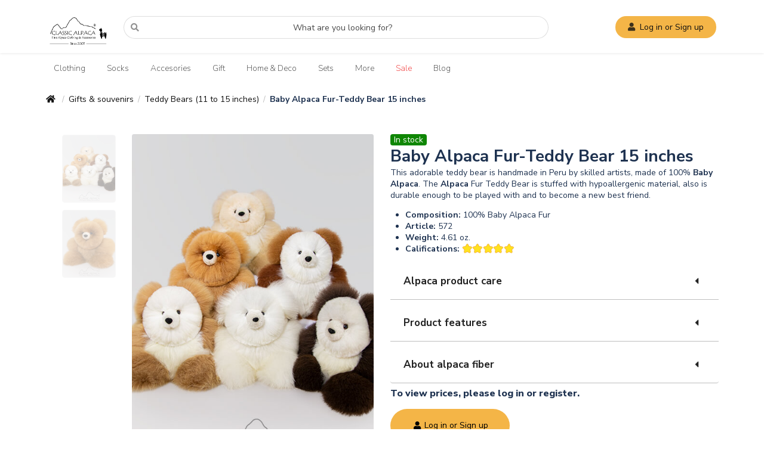

--- FILE ---
content_type: text/html; charset=utf-8
request_url: https://classicalpaca.com/baby-alpaca-fur-teddy-bear-15/dp/572/
body_size: 14837
content:


<!DOCTYPE html>
<html class="h-full bg-white" ng-app="classicalpaca-store" class="no-js" lang="en" >
	<head>
		<script type="text/javascript" src="https://cdn.classicalpaca.com/static-web/v3/js/library/detect.3.js"></script>
		<script type="text/javascript">
			var ua = detect.parse(navigator.userAgent);
			if (ua && ua['browser'] && ua['browser']['family'] === "IE") {
				if ( ua['browser']['version'] < 10 ) {
					window.location.href = "/browser-unsupported";
				}
			}
		</script>
		<meta charset="utf-8" />
		<meta http-equiv="X-UA-Compatible" content="IE=edge,chrome=1" />
		<meta name="theme-color" content="#DC9E31" />
		<link rel="manifest" href="/manifest.json" />
		<meta name="viewport"
			content="width=device-width, initial-scale=1.0, maximum-scale=2.0">
		<meta name="referrer" content="strict-origin-when-cross-origin">
		<meta http-equiv="Permissions-Policy" content="picture-in-picture=*">
		

<meta name="description" content="This adorable teddy bear is handmade in Peru by skilled artists, made of 100% Baby Alpaca. The Alpaca Fur Teddy Bear is stuffed with hypoallergenic material, a…"/>

<title>Wholesale Teddy Bears: Baby Alpaca Fur-Teddy Bear 15 inches</title>

		<link rel="icon" type="image/png" sizes="192x192" 
			href="https://cdn.classicalpaca.com/static-web/v2/img/touch/chrome-touch-icon-192x192.png">
		<link rel="shortcut icon" 
			href="https://cdn.classicalpaca.com/static-web/v2/img/touch/icon-128x128.png" 
			type="image/png">
		<style type="text/css">
			[ng\:cloak], [ng-cloak], [data-ng-cloak], [x-ng-cloak], .ng-cloak, .x-ng-cloak {
				display: none !important;
			}
			
			.logo {
				cursor: pointer;
				margin-top: -15px!important;
				background-image: url('https://cdn.classicalpaca.com/media/public/2023/09/28/logo-20years.png')!important;
			}
		</style>
		<link rel="stylesheet" 
			href="https://cdn.classicalpaca.com/static-web/v5/css/library/fomantic-ui/semantic.css" 
			type="text/css">
		<link rel="stylesheet" 
			href="https://cdn.classicalpaca.com/static-web/v5/css/core/bootstrap-utilities.css" 
			type="text/css">
		<link rel="stylesheet"
			href="https://cdn.classicalpaca.com/static-web/v5/css/core/icons.css" 
			type="text/css">
		<link rel="stylesheet" 
			href="https://cdn.classicalpaca.com/static-web/v5/css/core/home.css" 
			type="text/css">
		<link rel="stylesheet" 
			href="https://cdn.classicalpaca.com/static-web/v5/css/core/custom.css" 
			type="text/css">
		<!-- <link rel="stylesheet" 
		  	href="https://cdn.classicalpaca.com/static-web/v3/css/library/transition.min.css" 
		  	media="all">
		<link rel="stylesheet" 
			href="https://cdn.classicalpaca.com/static-web/v2/css/library/search.min.2.4.0.css" 
			media="print" onload="this.media='all'">
		<noscript>
		  <link rel="stylesheet" 
		  	href="https://cdn.classicalpaca.com/static-web/v2/css/library/search.min.2.4.0.css" 
		  	media="all">
		</noscript>
		<link rel="stylesheet" 
			href="https://cdn.classicalpaca.com/static-web/v3/css/library/dimmer.min.css" 
			media="print" onload="this.media='all'">
		<noscript>
		  <link rel="stylesheet" 
		  	href="https://cdn.classicalpaca.com/static-web/v3/css/library/dimmer.min.css" 
		  	media="all">
		</noscript>
		<link rel="stylesheet" 
			href="https://cdn.classicalpaca.com/static-web/v3/css/library/modal.min.css" 
			media="print" onload="this.media='all'">
		<noscript>
		  <link rel="stylesheet" 
		  	href="https://cdn.classicalpaca.com/static-web/v3/css/library/modal.min.css" 
		  	media="all">
		</noscript>
		<link rel="stylesheet" 
			href="https://cdn.classicalpaca.com/static-web/v3/css/library/loader.min.css" 
			media="print" onload="this.media='all'">
		<noscript>
		  <link rel="stylesheet" 
		  	href="https://cdn.classicalpaca.com/static-web/v3/css/library/loader.min.css" 
		  	media="all">
		</noscript> -->

		<meta name="author" content="Classic Alpaca" />
		<meta name="copyright" content="Classic Alpaca all rights reserved." />		
		<meta name="msvalidate.01" content="14542F75FF4BA0FCE6FB13B43912FE48" />
		<meta name="google-site-verification" content="CFfZ_Rj6bhurKbwtpAD3iEawI6weWsR7FYeGR8heVr0" />
		<meta name="p:domain_verify" content="0ee90a2423602ac25a7f3e2e13a8387f"/>
		<meta property="fb:app_id" content="1221510574632108"/>
		<meta property="fb:admins" content="132391920133148"/>
		<meta property="fb:pages" content="132391920133148" />
		
		<meta property="og:title" content="Wholesale Alpaca Socks, Alpaca Sweaters, Alpaca Accessories"/>
		<meta property="og:type" content="company"/>
		<meta property="og:url" content="https://classicalpaca.com/baby-alpaca-fur-teddy-bear-15/dp/572/"/>
		<meta property="og:image" content="https://cdn.classicalpaca.com/static-web/img/logo@300x250.jpg"/>
		<meta property="og:site_name" content="Classic Alpaca"/>
		<meta property="og:description" 
			content="Enjoy the softness and elegance of Classic Alpaca products, crafted with the highest standards of quality. Explore our collection and shop now!."/>
		
		
		<meta name="twitter:card" 
			content="summary" />
		<meta name="twitter:title" 
			content="Wholesale Alpaca Socks, Alpaca Sweaters, Alpaca Accessories" />
		<meta name="twitter:site" 
			content="@classicalpaca" />
		<meta name="twitter:description" 
			content="Enjoy the softness and elegance of Classic Alpaca products, crafted with the highest standards of quality. Explore our collection and shop now!."/>
		<meta name="twitter:image" 
			content="https://cdn.classicalpaca.com/static-web/img/logo@300x151.png" />
		
		
		
<style type="text/css">
    .top-section {
		padding-top: 48px !important;
	}
    .bottom-section {
		padding-bottom: 48px !important;
	}
    .margin-zero {
		margin: 0px !important;
	}
    .cursor-pointer {
		cursor: pointer;
	}
    .ui.flex-center {
		display: flex !important;
		align-items: center;
	}

    .product-container .details-product .tag-in-stock {
		padding: 0px 6px;
		border-radius: 4px;
		background: #0F8604;
		color: #fff;
	}

    .product-container .details-product .tag-out-stock {
		padding: 0px 6px;
		border-radius: 4px;
		background: #da0a0a;
		color: #fff;
	}

    .product-images {
        margin-left: 23px !important;
    }

    @media (max-width: 1199px) {
        .product-images{
            margin-left: 5px !important;
        }
    }

    .product-container .product-images img {
        height: 114px !important;
        width: 90px !important;
        border-radius: 4px;
        opacity: 0.3 !important;
    }

    .product-container .product-images img:hover {
        opacity: 1 !important;
    }

    .product-container .product-main-image img {
        border-radius: 4px;
    }

    .product-container .color-img-detail p {
        padding: 8px 0px;
        margin: 0px;
    }

    .product-container .color-img-detail img {
        width: 32px !important;
        height: 32px !important;
        border-radius: 24px;
        background: #EDE5D8;
        cursor: pointer;
    }

    .product-container .color-img-detail .activate {
        border: 1.5px solid #111;
    }

    .product-container .details-product {
        display: flex !important;
        gap: 24px !important;
        flex-direction: column !important;
    }

    .details-product .stock-favorite-product {
        display: flex;
        justify-content: space-between;
        align-items: center;
    }

    .details-product .container-login-notice p {
        font-size: 16px;
        font-style: normal;
        font-weight: 800;
        line-height: 120%;
    }

    .details-product .container-login-notice button {
        display: flex;
        width: 200px;
        height: 56px;
        min-width: 56px;
        min-height: 56px;
        padding: 0px 16px;
        justify-content: center;
        align-items: center;
        gap: 8px;
        border-radius: 48px;
        background: #F4B547;
        border: transparent;
        cursor: pointer;
    }

    .details-product .container-login-notice button:hover {
		opacity: 0.8;
	}

    .details-product .info-container-product .item {
        padding: 22px !important;
        border-bottom: 1px solid #bebebe !important;
    }

    .details-product .info-container-product .item .title{font-size: 17px !important;}

    .details-product .info-container-product .item .content {
        margin-top: 13px;
    }

    .price-container {
        display: flex;
        align-items: center;
        gap: 5px;
    }
    .price-container .dollar-symbol {
        margin: 0;
        font-style: normal;
        font-weight: 700;
        line-height: normal;
    }
    .price-container .price-product {
        font-size: 24px;
        font-style: normal;
        font-weight: 900;
        line-height: 120%;
        margin: 0;
    }

    .price-container .discount-product{
        color: #DE0909;
        font-size: 16px;
        font-style: normal;
        font-weight: 800;
        line-height: 120%;
        text-decoration: line-through;
        margin: 0;
    }

    .details-product .modal-info-btn-product {
        display: flex;
        gap: 8px;
        flex-direction: column;
    }

    .details-product .modal-info-btn-product button {
        display: flex;
        height: 88px;
        padding: 16px;
        justify-content: space-between;
        align-items: center;
        border-radius: 4px;
        background: #FFF;
        box-shadow: 0px 4px 14px 0px rgba(0, 0, 0, 0.08);
        width: 100%;
        font-size: 16px;
        font-style: normal;
        font-weight: 800;
        line-height: 120%;
        border: none;
        cursor: pointer;
    }

    .modal-info-btn-details-shop button {
        display: flex;
        height: 88px;
        padding: 16px;
        justify-content: space-between;
        align-items: center;
        border-radius: 4px;
        background: #FFF;
        width: 100%;
        font-size: 16px;
        font-style: normal;
        font-weight: 800;
        line-height: 120%;
        border: none;
        cursor: pointer;
        border-bottom: 1px solid #bebebe;
    }

    .container-product-shop {
        display: flex;
        gap: 0px;
        flex-direction: column;
    }

    .container-product-shop .ui.tabular.menu.product-shop .active.item {border-bottom: 1px solid #111;}

    .container-product-shop .ui.tabular.menu.product-shop .item {
        border-top: none;
        border-right: none;
        border-left: none;
    }

    .container-product-shop .details-product-shop {border: none !important;}

    .container-product-shop .details-product-shop p {
        font-size: 16px;
        font-style: normal;
        font-weight: 800;
        line-height: 120%;
    }

    .alerts-bar {
        display: flex;
        padding: 9px;
        align-items: center;
        gap: 6px;
        border-radius: 6px;
        background: #FFEFD0;
    }

    .product-shop.no-border {
        border-color: transparent !important;
    }

    .container-shop-btn button {
        display: flex;
        height: 56px;
        min-width: 56px;
        min-height: 56px;
        padding: 0px 16px;
        justify-content: center;
        align-items: center;
        gap: 8px;
        align-self: stretch;
        border-radius: 48px;
        background: #F4B547;
        border: transparent;
        cursor: pointer;
        width: 100%;
        margin-top: 24px;
    }

    .container-shop-btn button:hover {
		opacity: 0.8;
	}

    .set-info-container p {
        font-size: 16px;
        font-style: normal;
        font-weight: 800;
        line-height: 120%;
    }

    .set-info-container .set-content {
        display: flex !important;
        gap: 10px !important;
        flex-direction: column !important;
    }

    .set-info-container span {
        font-size: 16px;
        font-style: normal;
        font-weight: 800;
        line-height: 120%;
    }

    .set-info-container img {
        display: flex;
        justify-content: center;
        align-items: center;
        border-radius: 4px;
        width: 100%;
        height: auto;
    }


    .info-image {
		width: 100%;
		height: 100%;
		border-radius: 4px 0px 0px 4px;
		object-fit: cover;
	}

	.info-content {
		padding: 56px;
		border-radius: 0px 4px 4px 0px;
		background: #F4B547;
	}

	.info-content button {
        border-radius: 48px;
        display: flex;
        min-width: 56px;
        min-height: 56px;
        align-items: center;
        gap: 8px;
        padding: 0px 16px;
        background: #fff;
        border: transparent;
        transition: opacity 0.3s ease;
        width: 200px;
        justify-content: center;
        color: #111;
        font-size: 16px;
	}

	.info-content button:hover {
		opacity: 0.8;
	}

    .product-card {
		display: flex;
		width: 285px;
		padding: 8px;
		gap: 12px;
		flex-direction: column;
	}

	.product-card img {
		flex: 1 0 0;
		border-radius: 6px;
		background: lightgray 50% / cover no-repeat;
		width: 100%;
	}

	.product-card .info-product {
		display: flex;
		flex-direction: column;
		align-items: flex-start;
		gap: 6px;
		margin-bottom: 8px;
	}

	.product-card .actions-product h3 {font-size: 24px;}

	.product-card .actions-product button {
		display: flex;
		height: 50px;
		min-height: 50px;
		padding: 0px 19px;
		justify-content: center;
		align-items: center;
		gap: 8px;
		border-radius: 48px;
		background: #F4B547;
		border: transparent;
		min-width: 56px;
		font-size: 16px;
		transition: opacity 0.3s ease;
	}

	@media (max-width: 1199px) {
		.product-card .actions-product button {
			padding: 0px 11px;
			font-size: 15px;
		}
		.product-card .actions-product h3 {font-size: 20px;}
	}

	.product-card .actions-product button:hover {
		opacity: 0.8;
	}

	.product-card .info-product .tag-product {
		padding: 0px 6px;
		border-radius: 4px;
		background: #00215E;
		color: #fff;
	}

	.product-card .info-product .tag-product-favorites {
		padding: 0px 6px;
		border-radius: 4px;
		background: #0F8604;
		color: #fff;
	}
	.image-container {
		position: relative;
		display: inline-block;
    }

    .heart-icon {
		position: absolute;
		top: 14px;
		right: 14px;
		font-size: 24px !important;
		color: #111;
		border-radius: 50%;
		padding: 5px;
    }

    .slider-container .horizontal-slider .slick-slide {
		border: 0px;
		-webkit-box-shadow: none;
		box-shadow: none;
	}

	.slider-container .horizontal-slider .slick-arrow {
		position: absolute;
		width: auto;
		height: auto;
	}

	.slider-container .horizontal-slider .slick-arrow i {
		font-size: 18px;
		color: #111;
		background: transparent;
		border-radius: 20px;
		justify-content: center;
		display: flex;
		align-items: center;
		height: 1.18em;
		padding: 10px;
	}

	.slider-container .horizontal-slider .slick-arrow i:hover {
		background: #fff;
		cursor: pointer;
	}

	.slider-container .horizontal-slider .slick-prev {
		right: 50px;
		bottom: -24px;
	}

	.slider-container .horizontal-slider .slick-next {
		right: 10px;
		top: auto;
		bottom: -24px;
	}

	.slider-arrow-horizontal-slider {
		height: 44px;
	}

    .slider-container {border-left: 0px !important; border-right: 0px !important;}

    


    .color-circle {
            width: 20px;
            height: 20px;
            border-radius: 50%;
            display: inline-block;
        }
        .color-natural { background-color: #eae5d7; }
        .color-black { background-color: #000000; }
        .color-aqua { background-color: #90a4ae; }
        .ui.input input {
            text-align: center;
        }

    .details-product-shop .ui.input {
        width: 100%;
    }

    .details-product-shop img {
        height: 25px;
        width: 25px;
        border-radius: 24px;
    }

    .details-product-shop .text-color {
        display: flex !important;
        justify-content: start;
        align-items: center;
        gap: 5px;
    }

</style>

		<style type="text/css">.classic-message {color: #c0ccdb; background: #232f3e;text-align:right;padding:3px 15px}.classic-socks{color: #c0ccdb}.classic-socks a {color:#c0ccdb; margin: 0px;text-decoration: none;font-weight: bold;display: block;}.classic-socks a:hover{color:#52b900;}.classic-socks a span {font-size: 1.1em; color: #52b900}.classic-socks a span+span{font-size: 0.9em;color:#c0ccdb}.classic-socks a span+span+span{font-size: 1.1em; color: #52b900}.classic-socks a span+span+span+span{font-size: 0.9em;color:#c0ccdb}.classic-message .to-right {background: #b10017; color: #fff; float: right; padding: 10px; display: block; margin-top: -10px; font-weight: bold; font-size: 22px;}.classic-message > span {float: left}.twenty{color: #63000d; padding-right: 5px;}.twentyone{padding-left: 5px; border-left: 2px solid #fff; color: #fff;}.twentyone:hover, .twentyone:focus, .twentyone:active{color: #fff}</style>
		<style type="text/css">
			.subcategories-list .column {
				display: flex;
				flex-direction: column;
			}
			.subcategories-list .column > a {
				display: flex;
				flex-direction: column;
				height: 100%;
			}
		</style>
		<link rel="canonical" href="https://classicalpaca.com/baby-alpaca-fur-teddy-bear-15/dp/572/" />
		<link rel='shortlink' href='https://classicalpaca.com/baby-alpaca-fur-teddy-bear-15/dp/572/' />
		<link rel="alternate" href="https://classicalpaca.com/baby-alpaca-fur-teddy-bear-15/dp/572/" hreflang="x-default" />
		
<script type="application/ld+json">
{
	"@context": "http://schema.org/",
	"@type": "Product",
	"image": "https://cdn.classicalpaca.com/media/product/product_big/2025-10-28-1761677830/504x704-572-02.jpg",
	
	"name": "Baby Alpaca Fur-Teddy Bear 15 inches",
	"description": "This adorable teddy bear is handmade in Peru by skilled artists, made of 100% Baby Alpaca. The Alpaca Fur Teddy Bear is stuffed with hypoallergenic material, also is durable enough to be played with and to become a new best friend. ",
		
	"mpn": "572",
	"url": "https://classicalpaca.com/baby-alpaca-fur-teddy-bear-15/dp/572/",
	"brand": {
		"@type": "Thing",
		"name": "Classic Alpaca"
	},
	"offers": {
		"@type": "Offer",
		"priceCurrency": "USD",
		"price": "43.35",
		"itemCondition": "http://schema.org/UsedCondition",
		"availability": "http://schema.org/InStock",
		"seller": {
			"@type": "Organization",
			"name": "Classic Alpaca"
		},
		"priceSpecification": {
			"priceCurrency": "USD",
			"price": "38.25"
		}
	}
}
</script>
<script type="application/ld+json">
{
 "@context": "http://schema.org",
 "@type": "BreadcrumbList",
 "itemListElement":
 [{
		"@type": "ListItem",
		"position": 1,
		"item": "https://classicalpaca.com/",
		"name": "Home"
  }, {
		"@type": "ListItem",
		"position": 2,
		"item": "https://classicalpaca.com/subcategory/27/teddy-bears-11-to-15-inches/",
		"name": "Teddy Bears (11 to 15 inches)"
  }, {
		"@type": "ListItem",
		"position": 3,
		"item": "https://classicalpaca.com/baby-alpaca-fur-teddy-bear-15/dp/572/",
		"name": "Baby Alpaca Fur-Teddy Bear 15 inches"
  }]
}
</script>
<script type="application/ld+json">  	
{
   "@context": "http://schema.org",
   "@type": "WebSite",
   "name":"Classic Alpaca",
   "alternateName" : "Classic Alpaca - Wholesale Alpaca Clothing",
   "url": "https://classicalpaca.com/",
	"sameAs" : ["https://www.facebook.com/ClassicAlpaca",
		"https://twitter.com/ClassicAlpacaUS",
		"https://www.instagram.com/classicalpaca/",
		"https://www.yelp.com/biz/classic-alpaca-clarks-summit",
		"https://www.youtube.com/channel/UCL8rRmSPKhS5WQBWDLWoMJQ",
		"https://www.pinterest.com/classicalpaca/",
		"https://www.linkedin.com/company/classic-alpaca",
		"https://www.trustpilot.com/review/classicalpaca.com",],
	"potentialAction": {
		"@type": "SearchAction",
		"target": "https://classicalpaca.com/market/{query}/",
		"query-input": "required name=query"
	}
}
</script>

		
		
		<script>(function(w,d,s,l,i){w[l]=w[l]||[];w[l].push({'gtm.start': new Date().getTime(),event:'gtm.js'});var f=d.getElementsByTagName(s)[0],j=d.createElement(s),dl=l!='dataLayer'?'&l='+l:'';j.async=true;j.src='https://www.googletagmanager.com/gtm.js?id='+i+dl;f.parentNode.insertBefore(j,f);})(window,document,'script','dataLayer','GTM-5PKV4GH');</script>
		
		
	</head>
	<body  class="h-full" ng-controller="mainCtrl as __mc__"  data-authenticated="off" >
		<noscript><iframe src="https://www.googletagmanager.com/ns.html?id=GTM-5PKV4GH" height="0" width="0" style="display:none; visibility:hidden"></iframe></noscript>
		

<div class="ui right sidebar product-details modal-info" id="sidebar-preorder">
    <div class="modal-info-container">
        <button class="ui right floated icon button close-sidebar">
          <i class="close icon"></i>
        </button>
        <div class="details-info">
            <h2>Pre Orders</h2>
            <p>ClassicAlpaca is introducing a new option on its website, allowing customers to place Pre-Orders. This feature enables the purchase of products that are currently out of stock or even those that are available. This option ensures that the requested products will be manufactured and shipped in the next export or at a future date chosen by the customer.</p>
            <p>To process a Pre-Order, the customer will need to make an initial payment of 50% to 100% of the total order value. Additionally, there is an option to have in-stock products shipped earlier. In this case, the customer will need to cover a second shipping cost, which follows the same policies as ClassicAlpaca’s standard orders.</p>
            <p>This new functionality allows customers to secure their favorite products with greater flexibility and the option to manage shipping times according to their preferences.</p>
        </div>
    </div>
</div>

<div class="ui right sidebar product-details modal-info" id="sidebar-sizes">
    <div class="modal-info-container">
        <button class="ui right floated icon button close-sidebar">
          <i class="close icon"></i>
        </button>
        <div class="details-info">
            <h2>Sizes guide</h2>
            
            
        </div>
    </div>
</div>

<div class="ui right sidebar product-details modal-info" id="sidebar-reviews">
  <div class="modal-info-container">
    <button class="ui right floated icon button close-sidebar">
      <i class="close icon"></i>
    </button>
    <div class="details-info">
      <h2 class="mb-0">Reviews</h2>
      <div class="ui horizontal divided list">
        <div class="item">
          <div class="content">
            <div class="ui star yellow rating itemStarRating" data-rating="5.0" data-max-rating="5"></div>
            <span><strong>5.0 stars</strong> (Average rating)</span>
          </div>
        </div>
      </div>

      <div class="details-product">
        <div class="ui vertical following fluid accordion text menu info-container-product" style="background: #f5f5f5;">
          <div class="item mb-0">
              <a class="title">
                  <i class="dropdown icon"></i> <b>Send Review</b>
              </a>
              <div class="content">
                  <p>(*) Required fields.</p>
                  <form id="reviewForm" class="ui form" method="POST" action="/product/572/baby-alpaca-fur-teddy-bear-15/add/review.json">
                    <input type="hidden" name="csrfmiddlewaretoken" value="cObnKFoLc5PEQ8TzuUohKWulL1IdDgY3hWVaKPfSg7nqgBIz1YYT75kDAx4pocHv">

                    <div class="field">
                      <label>Rate this product from 1 to 5 stars*</label>
                      <div class="ui star yellow rating" data-max-rating="5" id="starRating"></div>
                      <input type="hidden" name="rating" id="ratingValue" value="5" required>
                    </div>

                    <div class="field">
                      <label>Title your review in one sentence*</label>
                      <input type="text" name="title" placeholder='E.g. “A great purchase!”' required>
                    </div>

                    <div class="field">
                      <label>Write a review*</label>
                      <textarea name="review" rows="3" placeholder="Write your experience here..." required></textarea>
                    </div>

                    <button id="sendReviewBtn" class="ui black fluid large button circular" type="submit">
                      Send review
                    </button>
                  </form>
              </div>
          </div>
        </div>
      </div>

      <div class="ui divided items">
            
      </div>
    </div>
  </div>
</div>
<div class="ui right sidebar product-details modal-info" id="sidebar-shipping-polices">
    <div class="modal-info-container">
        <button class="ui right floated icon button close-sidebar">
          <i class="close icon"></i>
        </button>
        <div class="details-info">
            <h2>Shipping policy</h2>
            <p class="text-justify">
                All products are shipped via USPS, UPS. 
                <strong>Damages or delays to your order are not the responsibility 
                of Classic Alpaca, and any losses incurred while goods are in transit 
                remain the responsibility of the buyer.</strong>
                Purchase insurance for packing  misplacement or loss for the value of 
                your order and we will cover it. The cost is 1% of the merchandise being shipped.
            </p>
            <p class="text-justify">
                Our shipping model is a flat-rate system bases on order subtotal:
            </p>
            <div>
                <table class="ui table unstackable" style="max-width: 350px; margin: 0px auto">
    <thead>
        <tr>
            <th class="text-center">ORDER SUBTOTAL</th>
            <th class="text-center">SHIPPING COST</th>
        </tr>
    </thead>
    <tbody>
        <tr>
            <td>Up to $250.00</td>
            <td>$20.00</td>
        </tr>
        <tr>
            <td>$250.01 to $500.00</td>
            <td>$24.00</td>
        </tr>
        <tr>
            <td>$500.01 to $1000.00</td>
            <td>$28.00</td>
        </tr>
        <tr>
            <td>$1000.01 to $2000.00</td>
            <td>$37.00</td>
        </tr>
        <tr>
            <td>$2000.01 to $3000.00</td>
            <td>$48.00</td>
        </tr>
        <tr>
            <td>$3000.01 to $4000.00</td>
            <td>$59.00</td>
        </tr>
        <tr>
            <td>$4000.01 to $5000.00</td>
            <td>$77.00</td>
        </tr>
        <tr>
            <td>$5000.01 to $6000.00</td>
            <td>$90.00</td>
        </tr>
        <tr>
            <td>$6000.01 to $7500.00</td>
            <td>$125.00</td>
        </tr>
        <tr>
            <td>$7500.01 to Up</td>
            <td>$149.00</td>
        </tr>
    </tbody>
</table>
            </div>
            <ul style="margin-left: -15px;">
                <li>Depending on your country of residence, including Alaska, Hawaii, and other locations outside the United States, shipping costs will apply and will vary depending on box dimensions, weight, and international geographic location.</li>
                <li>Our preferred payment method for shipping costs is PayPal (we will send you an email with a payment link attached). We also offer other different payment options.</li>
                <li>Please feel free to contact us by email or by phone (913- 271-3474 or <a href="/cdn-cgi/l/email-protection" class="__cf_email__" data-cfemail="335a5d555c73505f5240405a50525f435250521d505c5e">[email&#160;protected]</a>) to obtain a different payment method, if necessary.</li>
                <li>After processing your order you will have 5 business days to make the shipping payment, otherwise the order will be cancelled and your payment will be refunded.</li>
            </ul>
        </div>
    </div>
</div>

<div class="ui right sidebar product-details modal-info" id="sidebar-product-features">
    <div class="modal-info-container">
        <button class="ui right floated icon button close-sidebar">
          <i class="close icon"></i>
        </button>
        <div class="details-info">
            <h2>Product Features</h2>
            
            <p>
                <strong>Badges: </strong><br><div class="ui mini list"><div class="item"><img class="ui avatar image" src="https://cdn.classicalpaca.com/static-web/img/badges/guilt-free-fur-v3.png"><div class="content"><div class="header"><a title="Guilt free fur" href="/our-products/#guiltfreefur" target="_blank">Guilt free fur</a></div></div></div></div>
            </p>
            
            
        </div>
    </div>
</div>

<div class="ui right sidebar product-details modal-info" id="sidebar-apaca-fiber">
    <div class="modal-info-container">
        <button class="ui right floated icon button close-sidebar">
          <i class="close icon"></i>
        </button>
        <div class="details-info">
            <h2>Alpaca fiber</h2>
            <p>Alpaca fiber is one of the finest and most luxurious fibers in the world. Warmer than wool and softer than cashmere, it is hypoallergenic, lightweight, and durable. Sourced from the Peruvian Andes, it grows naturally in over 40 shades, ranging from ivory to black, including shades of grey and brown. Perfect for high-quality, comfortable garments.</p>
            <h3>From the Andes to You</h3>
            <p>A cousin of the llama, alpacas graze at altitudes of 10,000 to 14,000 feet in the harsh high plains of the Peruvian Andes. Their thick, sumptuous coats grow naturally in more than 40 shades. Alpaca fiber is warmer and stronger than wool, and so resistant to saturation that it’s nearly water-repellent. It’s also lanolin-free, making it hypoallergenic. The lighter shades of the fiber absorb dyes beautifully, making it an invaluable material for designers looking to create vibrant, colorful pieces.</p>
            <h3>Alpaca Fiber at a Glance</h3>
            <ul>
                <li>Lighter and warmer than wool.</li>
                <li>Luxuriously soft to the touch with a silky sheen.</li>
                <li>Comfortable and versatile to wear.</li>
                <li>Grows naturally in dozens of beautiful shades.</li>
                <li>Hypoallergenic.</li>
                <li>Using Alpaca fiber promotes sustainable agriculture in the Andes.</li>
            </ul>
        </div>
    </div>
</div>

<div class="ui right sidebar product-details modal-info" id="sidebar-care-washing">
    <div class="modal-info-container">
        <button class="ui right floated icon button close-sidebar">
          <i class="close icon"></i>
        </button>
        <div class="details-info">
            <h2>Alpaca product care</h2>
            <div id="svr-tmpl-id-product-area-carewashing" class="fontx12 text-none text-left">
                <h4 class="h5 slim inline">Alpaca Fur Toys</h4> are not machine washable.&nbsp;<div>We recommend the following method:</div><div><ul class="list"><li>Avoid dry cleaning or washing with soap as these will strip the furâ€™s natural oils.<br></li><li>Wipe instead with a damp, white muslin cloth, left, right, up and down.<br></li><li>If the <h3 class="h5 slim inline">Alpaca Teddy Bears</h3> are soaked in the rain, blot with a towel and leave to dry naturally away from sources of heat such as radiators. Once dry, fluff up by shaking or using a cold hairdryer jet to separate the hair shafts, making them stand independently.<br></li><li>Try not to get it wet, only wipe fur.<br></li><li>A light brush will leave your <h3 class="h5 slim inline">Peruvian Alpaca Teddy Bear</h3> as luscious as the day it arrived.<br></li><li>Dry your <h4 class="h5 slim inline">Alpaca Fur Toys</h4> naturally, away from any direct heat such as a radiator, or the alpaca fur will go stiff and crispy. It will take 24 hours to air dry properly.<br></li><li>Do not tumble dry.<br></li><li>Do not iron.<br></li></ul><div><b>Brushing</b><br></div></div><div><ul class="list"><li>Use a tight bristled tangle brush or a ball-end plastic bristle hair brush to lightly brush through. Also, using a pet "slicker" brush works well to pick up particles and objects stuck in the fur and gives a nice thorough brushing.&nbsp;<br></li><li>Brush gently. Do not roughly brush, especially with a pet slicker brush. Use only these styles of brushes to brush.<br></li></ul><div><b>Storage</b><br></div></div><div><ul class="list"><li>Before storing, make sure that the item is fully dry.&nbsp;<br></li><li>In some climates moths could cause a problem. If this is your case, place your <h4 class="h5 slim inline">Alpaca Ornaments</h4> in plastic bags with small scented bags, or place cedar chips in the storage area.<br></li><li>Sachets using dried lavender are also useful.<br></li><li>We do not recommend the use of mothballs.</li></ul></div>
            </div>
        </div>
    </div>
</div>

		<!-- modal account menu -->
		<div class="ui modal tiny coupled" id="modal-account-menu">
			<i class="close icon inside"></i>
			<div class="left aligned content mt-5 px-5">
				<p class="h2">Welcome to ClassicAlpaca!</p>
				<p>We're thrilled to have you here. If you’re already a member, log in to explore our exclusive collection of alpaca products. If you don’t have an account yet, sign up and start enjoying the unique softness, quality, and style that only our alpaca garments can offer. We look forward to seeing you!</p>
			</div>
			<div class="left aligned actions px-5">
				<p>Already have an account?</p>
				<button class="ui button yellow rounded-pill fluid mb-3 py-3" id="button-login">Login</button>
				<p>Or create an account</p>
				<a class="ui button rounded-pill fluid mb-4 py-3 white" href="/login/register">Sign Up</a>
				<p class="text-center">© Classic Alpaca. All rights reserved.<br>
				<a href="/information/privacy-policy" class="text-decoration-underline">Privacy Policy</a></p>
			</div>
		</div>
		<!-- end -->
		<!-- modal login -->
		<div class="ui modal tiny coupled" id="modal-login" ng-controller="loginCtrl as __lc__">
			<div class="close inside left"><i class="arrow left icon"></i></div>
			<div class="left aligned content mt-5 px-5">
				<p  class="h2">Let's log in</p>
				<p>You do not have an account?<br>
					You can create it by <a href="/login/register" class="text-decoration-underline">clicking this link.</a></p>
			</div>
			<div class="left aligned actions px-5">
				<form class="ui form" action="/login/authentication/" method="post">
					<input type="hidden" name="csrfmiddlewaretoken" value="cObnKFoLc5PEQ8TzuUohKWulL1IdDgY3hWVaKPfSg7nqgBIz1YYT75kDAx4pocHv"/>
					<input type="hidden" name="url" value="/baby-alpaca-fur-teddy-bear-15/dp/572/">
					<div class="field">
					  <label>Email</label>
					  <input type="email" name="username" placeholder="example: classic@alpaca.com">
					</div>
					<div class="field">
					  <label>Password</label>
					  <input type="password" name="password" placeholder="">
					</div>
					<div class="field">
						<a class="text-decoration-underline" href="#" id="button-forgot-password">Forgot password?</a>
					</div>
					<div class="field">
					  <div class="ui checkbox">
						<input type="checkbox" tabindex="0" class="hidden">
						<label>Keep me logged in</label>
					  </div>
					</div>
					<button type="submit" class="ui button yellow rounded-pill fluid mb-3 py-3">Login</button>
				</form>
				<p class="text-center">© Classic Alpaca. All rights reserved.<br>
				<a href="/information/privacy-policy" class="text-decoration-underline">Privacy Policy</a></p>
			</div>
		</div>
		<!-- end -->
		<!-- modal reset password -->
		<div class="ui modal tiny coupled" id="modal-reset-password">
			<div class="close inside left"><i class="arrow left icon"></i></div>
			<div class="left aligned content mt-5 px-5">
				<p class="h2">Reset Password</p>
				<p>Enter your account email so we can send you a link to reset your password.</p>
			</div>
			<div class="left aligned actions px-5">
				<form class="ui form" method="post" action="/help/forgot-password/">
					<input type="hidden" name="csrfmiddlewaretoken" value="cObnKFoLc5PEQ8TzuUohKWulL1IdDgY3hWVaKPfSg7nqgBIz1YYT75kDAx4pocHv"/>
					<div class="field">
					  <label>Email</label>
					  <input type="email" name="email" placeholder="example: classic@alpaca.com">
					</div>
					
					<button type="submit" class="ui button yellow rounded-pill fluid mb-3 py-3">Send link to email</button>
				</form>
				<p class="text-center">© Classic Alpaca. All rights reserved.<br>
				<a href="/information/privacy-policy" class="text-decoration-underline">Privacy Policy</a></p>
			</div>
		</div>
		<!-- end -->
		<div class="pusher">
        
        
  <div class="ui fixed-top shadow-sm bg-white">
  <div class="ui container">
    <div ng-controller="baseTopCtrl as _btc_" id="ui-section-top" class="ui vertical segment p-t-zr-i">
      <div id="ui-section-top-logo" class="ui stackable grid">
        <div class="sixteen wide column">
          <div class="ui horizontal segments wrapper-segments shadow-none border-0">
            <div class="ui segment logo-segment">
              <div class="area-logo">
                  <a class="svr-tmpl-base-img-logo"
                    href="/"
                    title="Wholesale Alpaca Socks, Alpaca Sweaters, Alpaca Accessories">
                    <img class="m-auto" src="https://cdn.classicalpaca.com/media/public/assets-2024/img/logo-2024.png" alt="ClassicAlpaca" height="64px">
                </a>
              </div>
            </div>
            <div class="ui segment menu-segment">
              <div>
                <div class="ui fluid search">
                  <form action="/market/" class="ui form">
                    <div class="ui fluid input left icon">
                      <i class="search icon"></i>
                      <input name="query" 
                        id="input-search-main"
                        autocomplete="off" 
                        placeholder="What are you looking for?" 
                        aria-label="Input search" class="data-hj-whitelist rounded-pill" type="text">
                    </div>
                  </form>
                  <div class="results transition" id="results"></div>
                </div>
              </div>
            </div>
            <div class="ui segment info-segment">
              <button class="ui button yellow rounded-pill ms-2 button-account-menu">
                <i class="user icon"></i>Log in or Sign up
              </button>
            </div>
          </div>
        </div>
      </div>
    </div>
  </div>
</div>
<div class="divider-of-header"></div>



        
		
        <div class="ui container mt-3 mb-1">
    <div class="ui menu secondary menu-secondary">
        <a class="item" href="/alpaca-clothing">Clothing</a>
        <a class="item" href="/alpaca-socks">Socks</a>
        <a class="item" href="/alpaca-accessories">Accesories</a>
        <a class="item" href="/alpaca-gifts">Gift</a>
        <a class="item" href="/alpaca-home-&-deco">Home & Deco</a>
        <a class="item" href="/alpaca-sets">Sets</a>
        <a class="item" href="/category/list/">More</a>
        <a class="item text-danger" href="/alpaca-sale">Sale</a>
        
        <a class="item" href="/blog">Blog</a>
    </div>
</div>

    
        
		
    <div class="my-4">
        
	<div class="ui container">

        <div class="ui container">
            <div class="ui breadcrumb">
                <a class="section" href="/"><i class="home icon"></i></a>
                <div class="divider"> / </div>
                
                <a class="section" href="/category/6/gifts-&amp;-souvenirs/">Gifts &amp; souvenirs</a>
                
                <div class="divider"> / </div>
                
                <a class="section" href="/subcategory/27/teddy-bears-11-to-15-inches/">Teddy Bears (11 to 15 inches)</a>
                
                <div class="divider"> / </div>
                <div class="active section">Baby Alpaca Fur-Teddy Bear 15 inches</div>
            </div>
        </div>

        <!-- Message when saving review -->
        
        <!-- /Message when saving review -->

        <div class="ui container top-section bottom-section">
            <div class="ui stackable grid product-container">
                <div class="eight wide column">
                    
<style>
    .slick-vertical .slick-slide {
        margin-bottom: 0.25rem;
    }
</style>
<div class="ui stackable grid">

    <div class="four wide column">
        <div class="ui small images product-images">
            <div class="main-slider">
                
                <div>
                    <img alt="Baby Alpaca Fur-Teddy Bear 15 inches"
                        data-zoom-image="//cdn-vi.classicalpaca.com/media/multimedia/572/2025-10-28-1761677888/1008x1408-572-01.jpg"
                        data-lazy="//cdn-vi.classicalpaca.com/media/product/product_big/2025-10-28-1761677830/504x704-572-02.jpg"
                        data-id="572"
                        data-image="//cdn-vi.classicalpaca.com/media/product/product_big/2025-10-28-1761677830/504x704-572-02.jpg"
                        class="ui image tiny bordered svr-tmpl-product-class-product-multimedia-relative-image"
                        title="Baby Alpaca Fur-Teddy Bear 15 inches"
                        src="https://cdn.classicalpaca.com/static-web/v2/img/bit.gif">
                </div>
                
                <div>
                    <img alt="Baby Alpaca Fur-Teddy Bear 15 inches"
                        data-zoom-image="//cdn-vi.classicalpaca.com/media/multimedia/572/2025-10-28-1761677908/1008x1408-572-2481.jpg"
                        data-lazy="//cdn-vi.classicalpaca.com/media/multimedia/572/2025-10-28-1761677901/504x704-572-2481.jpg"
                        data-id="4476"
                        data-image="//cdn-vi.classicalpaca.com/media/multimedia/572/2025-10-28-1761677901/504x704-572-2481.jpg"
                        class="ui image tiny bordered svr-tmpl-product-class-product-multimedia-relative-image"
                        title="Baby Alpaca Fur-Teddy Bear 15 inches"
                        src="https://cdn.classicalpaca.com/static-web/v2/img/bit.gif">
                </div>
                
                
            </div>
        </div>
    </div>

    <div class="twelve wide column">
        <div class="ui large image product-main-image" id="main-blocks-wrapper">
            
            <div id="main-image-wrapper" >
                
                    <img class="ui centered large rounded image"
                        id='svr-tmpl-id-product-main-image'
                            src="//cdn-vi.classicalpaca.com/media/product/product_big/2025-10-28-1761677830/504x704-572-02.jpg"
                            data-zoom-image="//cdn-vi.classicalpaca.com/media/multimedia/572/2025-10-28-1761677888/1008x1408-572-01.jpg"
                            alt="Baby Alpaca Fur-Teddy Bear 15 inches" title="Baby Alpaca Fur-Teddy Bear 15 inches">
                
            </div>
        </div>
        <div class="color-img-detail" value="'2339'">
            <p id="color-name"><strong>Previews</strong></p>
            <a class="ui circular label yellow svr-html-class-style-image hand mb-2" title="" onclick="changeNameColor('Previews', 'previews')" data-image="//cdn-vi.classicalpaca.com/media/product/product_big/2025-10-28-1761677830/504x704-572-02.jpg">
                Previews
            </a>
            
            <a class="ui image mini circular mb-2 color-swatch" title="Various" onclick="changeNameColor('Various', '2339')" data-content="Various">
                <img id="img-2339" class="svr-html-class-style-image hand"
                    data-id="2339" data-image="//cdn-vi.classicalpaca.com/media/multimedia/2339/2021-05-20-1621551184/504x704-572-02.jpg"
                    alt="Baby Alpaca Fur-Teddy Bear 15 inches"
                    title="Various"
                    src="//cdn-nj.classicalpaca.com/media/style/style_small/2018-11-07-1541603782/tp/Various_oso.jpg">
            </a>
            
            
        </div>
    </div>

</div>
                </div>
              <div class="eight wide column details-product">
                <div>
                    <div class="stock-favorite-product">
                        
                            <span class="tag-in-stock">In stock</span>
                        
                        
                    </div>
                    <h1 class="m-0">Baby Alpaca Fur-Teddy Bear 15 inches</h1>
                    
                </div>

                
                <div>
                    <p>This adorable teddy bear is handmade in Peru by skilled artists, made of 100% <strong>Baby</strong> <strong>Alpaca</strong>. The <strong>Alpaca</strong> Fur Teddy Bear is stuffed with hypoallergenic material, also is durable enough to be played with and to become a new best friend. </p>
                    <ul style="margin-left: -15px;">
                        <li><strong>Composition:</strong> 100% Baby Alpaca Fur</li>
                        <li><strong>Article:</strong> 572</li>
                        
                        <li><strong>Weight: </strong> 4.61 oz.</li>
                        
                        <li><strong>Califications:</strong> <div class="ui star yellow rating itemStarRating" data-rating="5.0" data-max-rating="5"></div></li>
                        
                    </ul>
                    <div class="ui vertical following fluid accordion text menu info-container-product">
                        
                        
                        <div class="item">
                            <a class="title">
                                <i class="dropdown icon"></i> <b>Alpaca product care</b>
                            </a>
                            <div class="content">
                                <div class="img-care-washing">
                                    <h4 class="h5 slim inline">Alpaca Fur Toys</h4> are not machine washable.&nbsp;<div>We recommend the following method:</div><div><ul class="list"><li>Avoid dry cleaning or washing with soap as these will strip the furâ€™s natural oils.<br></li><li>Wipe instead with a damp, white muslin cloth, left, right, up and down.<br></li><li>If the <h3 class="h5 slim inline">Alpaca Teddy Bears</h3> are soaked in the rain, blot with a towel and leave to dry naturally away from sources of heat such as radiators. Once dry, fluff up by shaking or using a cold hairdryer jet to separate the hair shafts, making them stand independently.<br></li><li>Try not to get it wet, only wipe fur.<br></li><li>A light brush will leave your <h3 class="h5 slim inline">Peruvian Alpaca Teddy Bear</h3> as luscious as the day it arrived.<br></li><li>Dry your <h4 class="h5 slim inline">Alpaca Fur Toys</h4> naturally, away from any direct heat such as a radiator, or the alpaca fur will go stiff and crispy. It will take 24 hours to air dry properly.<br></li><li>Do not tumble dry.<br></li><li>Do not iron.<br></li></ul><div><b>Brushing</b><br></div></div><div><ul class="list"><li>Use a tight bristled tangle brush or a ball-end plastic bristle hair brush to lightly brush through. Also, using a pet "slicker" brush works well to pick up particles and objects stuck in the fur and gives a nice thorough brushing.&nbsp;<br></li><li>Brush gently. Do not roughly brush, especially with a pet slicker brush. Use only these styles of brushes to brush.<br></li></ul><div><b>Storage</b><br></div></div><div><ul class="list"><li>Before storing, make sure that the item is fully dry.&nbsp;<br></li><li>In some climates moths could cause a problem. If this is your case, place your <h4 class="h5 slim inline">Alpaca Ornaments</h4> in plastic bags with small scented bags, or place cedar chips in the storage area.<br></li><li>Sachets using dried lavender are also useful.<br></li><li>We do not recommend the use of mothballs.</li></ul></div>
                                </div>
                            </div>
                        </div>
                        
                        
                        <div class="item">
                            <a class="title">
                                <i class="dropdown icon"></i> <b>Product features</b>
                            </a>
                            <div class="content">
                                
                                <p>
                                    <strong>Badges: </strong><br><div class="ui mini list"><div class="item"><img class="ui avatar image" src="https://cdn.classicalpaca.com/static-web/img/badges/guilt-free-fur-v3.png"><div class="content"><div class="header"><a title="Guilt free fur" href="/our-products/#guiltfreefur" target="_blank">Guilt free fur</a></div></div></div></div>
                                </p>
                                
                                
                            </div>
                        </div>
                        
                        <div class="item">
                            <a class="title">
                                <i class="dropdown icon"></i> <b>About alpaca fiber</b>
                            </a>
                            <div class="content">
                                <h3>Alpaca fiber</h3>
                                <p>Alpaca fiber is one of the finest and most luxurious fibers in the world. Warmer than wool and softer than cashmere, it is hypoallergenic, lightweight, and durable. Sourced from the Peruvian Andes, it grows naturally in over 40 shades, ranging from ivory to black, including shades of grey and brown. Perfect for high-quality, comfortable garments.</p>
                                <h4>From the Andes to You</h4>
                                <p>A cousin of the llama, alpacas graze at altitudes of 10,000 to 14,000 feet in the harsh high plains of the Peruvian Andes. Their thick, sumptuous coats grow naturally in more than 40 shades. Alpaca fiber is warmer and stronger than wool, and so resistant to saturation that it’s nearly water-repellent. It’s also lanolin-free, making it hypoallergenic. The lighter shades of the fiber absorb dyes beautifully, making it an invaluable material for designers looking to create vibrant, colorful pieces.</p>
                                <h4>Alpaca Fiber at a Glance</h4>
                                <ul>
                                    <li>Lighter and warmer than wool.</li>
                                    <li>Luxuriously soft to the touch with a silky sheen.</li>
                                    <li>Comfortable and versatile to wear.</li>
                                    <li>Grows naturally in dozens of beautiful shades.</li>
                                    <li>Hypoallergenic.</li>
                                    <li>Using Alpaca fiber promotes sustainable agriculture in the Andes.</li>
                                </ul>
                            </div>
                        </div>
                    </div>
                </div>
                <div class="container-login-notice">
                    <p>To view prices, please log in or register.</p>
                    <button class="button-account-menu"><i class="user icon"></i>Log in or Sign up</button>
                </div>
                

                
              </div>
              <div class="eight wide column details-product">
                
              </div>
            </div>
        </div>
        <!-- Slider favorites -->
        

        
        <div class="ui container bottom-section">
            <div class="ui grid">
                <div class="ten wide column seven wide tablet nine wide computer ten wide large screen ten wide widescreen" style="height: 291px; padding-right: 0px;">
                    <img class="info-image" src="https://cdn.classicalpaca.com/media/public/assets-2024/img/image-retail-shop-new3.webp" alt="Shop on retail">
                </div>
                <div class="six wide column nine wide tablet seven wide computer six wide large screen six wide widescreen" style="height: 291px; padding-left: 0px;">
                    <div class="info-content h-100">
                        <h2 class="ui header">Find It on Retail</h2>
                        <p>To view prices, please log in or register. You can also find this product on our retail page</p>
                        <a class="hand ui button basic" href="https://alpacanowboutique.com/product/572/baby-alpaca-fur-teddy-bear-15">Get in retail</a>
                    </div>
                </div>
            </div>
        </div>
        

    </div>
</div>

        
		<div class="ui mt-4 bg-light ">
    <div class="ui container pt-5">
        <div class="ui four column stackable grid">
            <div class="column">
                <h4 class="ui header">Products</h4>
                <div class="ui divider"></div>
                <div class="ui link list">
                    <a class="item py-3" href="/alpaca-clothing">Clothing</a>
                    <a class="item py-3" href="/alpaca-socks">Socks</a>
                    <a class="item py-3" href="/alpaca-accessories">Accesories</a>
                    <a class="item py-3" href="/alpaca-gifts">Gift</a>
                    <a class="item py-3" href="/alpaca-home-&-deco">Home & Deco</a>
                    <a class="item py-3" href="/alpaca-sets">Sets</a>
                    <a class="item py-3 text-danger" href="/alpaca-sale">Sale</a>
                </div>
            </div>
            <div class="column">
                <h4 class="ui header">Information</h4>
                <div class="ui divider"></div>
                <div class="ui link list">
                    <a class="item py-3" href="/information/about">About Us</a>
                    <a class="item py-3" href="/information/alpaca-fiber">Alpaca Fiber</a>
                    <a class="item py-3" href="/information/private-label">Private Labels</a>
                    <a class="item py-3" href="/information/privacy-policy">Privacy Policy</a>
                    <a class="item py-3" href="/information/sales-policies">Sales Policies</a>
                    <a class="item py-3" href="/information/shipping-policy">Shipping Policy</a>
                    <!-- <a class="item py-3" href="/information/preorder-policy">Pre-order policy</a> -->
                    <a class="item py-3" href="/information/social-responsibility">Social Responsibility</a>
                </div>
            </div>
            <div class="column">
                <h4 class="ui header">Blog</h4>
                <div class="ui divider"></div>
                <div class="ui link list">
                    <a class="item py-3" href="/blog/7/5-things-to-know-before-buying-alpaca-socks">5 Things to Know Before Buying Alpaca Socks</a>
                    <a class="item py-3" href="/blog/6/how-to-clean-and-care-alpaca-fur-toys">How to Clean Alpaca fur Toys?</a>
                    <a class="item py-3" href="">Fashion Show 2024</a>
                    <a class="item py-3" href="/blog/3/how-to-wash-alpaca-sweaters">How to Wash Alpaca Sweaters?</a>
                    <a class="item py-3" href="/blog/4/how-to-wash-alpaca-socks">How to Wash Alpaca Socks?</a>
                </div>
            </div>
            <div class="column pt-0">
                <a class="ui button basic black big fluid text-start" href="/help/contact">Contact us <i class="right chevron icon"></i></a>
                <div class="ui link list">
                    <a class="item py-3 text-decoration-underline" href="/help/contact">Address: 441 Carbondale Road | Clarks Summit, PA 18411</a>
                    <a class="item py-3 text-decoration-underline" href="/help/contact">Phone: Toll Free 800-4ALPACA (425-7222) or 913-271-3474</a>
                    <a class="item py-3 text-decoration-underline" href="/help/contact">Email: <span class="__cf_email__" data-cfemail="aac3c4ccc5eac9c6cbd9d9c3c9cbc6dacbc9cb84c9c5c7">[email&#160;protected]</span></a>
                </div>
            </div>
        </div>
        <div class="ui column mt-4">
            <a class="ui button basic shadow-none" href="https://www.facebook.com/ClassicAlpaca" target="_blank" ><i class="facebook icon"></i></a>
            <a class="ui button basic shadow-none" href="https://www.instagram.com/classicalpaca/" target="_blank" ><i class="instagram icon"></i></a>
            <a class="ui button basic shadow-none" href="#" target="_blank" ><i class="tiktok icon"></i></a>
            <a class="ui button basic shadow-none" href="https://www.youtube.com/channel/UCL8rRmSPKhS5WQBWDLWoMJQ" target="_blank" ><i class="youtube icon"></i></a>
            <a class="ui button basic shadow-none" href="https://www.yelp.com/biz/classic-alpaca-clarks-summit" target="_blank" ><i class="yelp icon"></i></a>
        </div>
        <div class="ui column mt-5">
            <div class="ui inverted link list horizontal">
                <i class="sprite-icons-inline sprite-icons-card-visa item"></i>
                <i class="sprite-icons-inline sprite-icons-card-master-card item"></i>
                <i class="sprite-icons-inline sprite-icons-card-american-express item"></i>
                <i class="sprite-icons-inline sprite-icons-card-discover-network item"></i>
                <i class="sprite-icons-inline sprite-icons-card-paypal item"></i>											
            </div>
        </div>
        <div class="ui column py-4">
            © Classic Alpaca. All rights reserved.
        </div>
    </div>
</div>

		</div>
        
		
		<script data-cfasync="false" src="/cdn-cgi/scripts/5c5dd728/cloudflare-static/email-decode.min.js"></script><script type="text/javascript">
			window.CA = {"settings" : {"static" : "", "cdn" : "https://cdn.classicalpaca.com/static-web/", "version" : "2020.03.25"}};
		</script>
		<script type="text/javascript" src="https://cdnjs.cloudflare.com/polyfill/v3/polyfill.min.js?version=4.8.0"></script>
		<script type="text/javascript" src="https://cdn.classicalpaca.com/static-web/v2/js/library/classicalpaca.dist.js"></script>
		<!-- <script type="text/javascript" src="https://cdn.classicalpaca.com/static-web/v3/js/library/sticky.min.js"></script> -->
		<script type="text/javascript" src="https://cdn.classicalpaca.com/static-web/v5/js/core/classicalpaca.init.release.js?v=2020.03.25"></script>
		<!-- <script type="text/javascript" src="https://cdn.classicalpaca.com/static-web/v3/js/library/transition.min.js"></script>
		<script type="text/javascript" src="https://cdn.classicalpaca.com/static-web/v3/js/library/dimmer.min.2.4.1.js"></script>
		<script type="text/javascript" src="https://cdn.classicalpaca.com/static-web/v3/js/library/modal.min.js"></script> -->
		<script type="text/javascript" src="https://cdn.classicalpaca.com/static-web/v5/js/library/semantic.min.js"></script>
		<script async src="https://cdnjs.cloudflare.com/ajax/libs/lazysizes/5.3.2/lazysizes.min.js" integrity="sha512-q583ppKrCRc7N5O0n2nzUiJ+suUv7Et1JGels4bXOaMFQcamPk9HjdUknZuuFjBNs7tsMuadge5k9RzdmO+1GQ==" crossorigin="anonymous" referrerpolicy="no-referrer"></script>
		<script src="https://cdn.jsdelivr.net/npm/algoliasearch@4/dist/algoliasearch-lite.umd.js"></script> 
		<script type="text/javascript">
			var client = algoliasearch("F1XSO715WD", "2c561d5248cd896237efec21bc94947a");
			var index = client.initIndex("prod_FIREW_TAGS");
			var $results = undefined;
			function makeTemplate(_data) {
			  var html = "";
			  for (var i = 0; _data["hits"].length > i; i++) {
			    html +=
			      '<a href="https://classicalpaca.com/market/' +
			      _data["hits"][i]["name"] +
			      '" class="result">' +
			      '<div class="">' +
			      '<div class="">' +
			      _data["hits"][i]._highlightResult["name"]["value"] +
			      "</div>" +
			      "</div>" +
			      "</a>";
			  }
			  return html;
			}

			
			function toggleZoom() {
				if ( !window.$mainImage ) {
					return;
				}
				
				var display = window.$(".zoomContainer").css("display");
				
				if ( !window.$(".results").hasClass("visible") ) {
					if ( display === "block" ) {
						return;
					}
					window.$(".zoomContainer").show();
				} else {
					if ( display === "none" ) {
						return;
					}
					window.$(".zoomContainer").hide();
				}
			}
			function showResults() {
				if ( !$results ) {
					return;
				}
			  $results.addClass('visible').removeClass("hidden");
			  toggleZoom();
			}
			function hiddeResults() {
				if ( !$results ) {
					return;
				}
				$results.addClass('hidden').removeClass("visible");
				toggleZoom();
			}
			function searchForSuggestions(query) {
				index.search(query, {
					  hitsPerPage: 4,
					  typoTolerance: true,
					  highlightPostTag: "</strong>",
					  highlightPreTag: "<strong>"
					})
					.then(function (hits) {
						if ( hits["hits"] && hits["hits"].length > 0 ) {
						  var _html = makeTemplate(hits);
						  $results.html(_html);
							showResults();
						} else {
							hiddeResults();
						}
					});				
			}
			
			window.typingTimeout = undefined;
			window.$(document).on("ready", function () {
			  $results = window.$(".results");
			  
			  window.$("#input-search-main").on("keyup", function (event) {
			    var key = event.key || event.keyCode;
			
			    if (key === 'Escape' || key === 'Esc' || key === 27) {
			  		hiddeResults();
			  		return;
			    }
					if ( window.typingTimeout ) {
						clearTimeout(window.typingTimeout);	
					}
					
					var $this = window.$(this);
					
			    window.typingTimeout = setTimeout(function () {
			    	var query = $this.val();
						if ( !query || query.length <= 2 ) {
							$results.addClass('hidden').removeClass("visible");
							toggleZoom();
							return;
						}
		        searchForSuggestions(query);
			    }, 250);
			  });
			});	
		
			function redirectHome() {
				window.location.href = "/";
			};
			
			$('.ui.accordion').accordion({exclusive:false});
			$(".coupled.modal").modal({allowMultiple:true});
			$("#modal-login").modal('attach events', '#modal-account-menu #button-login');
			$("#modal-reset-password").modal('attach events', '#modal-login #button-forgot-password');
			$(".button-account-menu").on("click", function() {
				$("#modal-account-menu").modal("show");
			});

		</script>
		
	<script type="text/javascript" async onload="window.onReadySlick()" src="https://cdn.classicalpaca.com/static-web/v5/js/library/slick1.8.min.js"></script>
    <script type="text/javascript" src="https://cdn.classicalpaca.com/static-web/v5/js/core/product/product.js"></script>
	<script type="text/javascript" async onload="onReadyEzPlus()" data-src="https://cdn.classicalpaca.com/static-web/v2/js/library/jquery/jquery.ez.js"></script>

	<script>
        window.CA['data'] = {
            'colors': [{"id": 4475, "id_style": 2339, "zoom": "//cdn-vi.classicalpaca.com/media/multimedia/2339/2021-05-20-1621551184/504x704-572-02.jpg", "big": "//cdn-vi.classicalpaca.com/media/multimedia/2339/2021-05-20-1621551184/504x704-572-02.jpg", "name": "Various", "image_style_small": "//cdn-nj.classicalpaca.com/media/style/style_small/2018-11-07-1541603782/tp/Various_oso.jpg"}],
            'previews': [{"id": 572, "id_product": 572, "zoom": "//cdn-vi.classicalpaca.com/media/multimedia/572/2025-10-28-1761677888/1008x1408-572-01.jpg", "big": "//cdn-vi.classicalpaca.com/media/product/product_big/2025-10-28-1761677830/504x704-572-02.jpg", "name": "Previews"}, {"id": 4476, "id_product": 572, "zoom": "//cdn-vi.classicalpaca.com/media/multimedia/572/2025-10-28-1761677908/1008x1408-572-2481.jpg", "big": "//cdn-vi.classicalpaca.com/media/multimedia/572/2025-10-28-1761677901/504x704-572-2481.jpg", "name": "Baby Alpaca Fur-Teddy Bear 15 inches"}],
            'product': {"id": 572, "name": "Baby Alpaca Fur-Teddy Bear 15 inches"},
            'temp_image_bit': "https://cdn.classicalpaca.com/static-web/v2/img/bit.gif"
        };
        

        

        window.onload = function() {
            $('.color-swatch').popup({
                'hoverable': true,
            });
            $('.ui.dropdown').dropdown();
        
            $('.product-shop .item').tab();

            $('.ui.sidebar').sidebar({
                transition: 'overlay',
                dimPage: false,
            });

            $('button[data-sidebar]').on('click', function() {
                var sidebarId = $(this).attr('data-sidebar');
                $('#' + sidebarId).sidebar('toggle');
            });

            $('.close-sidebar').on('click', function() {
                $(this).closest('.sidebar').sidebar('hide');
            });

            $('.itemStarRating').rating({
                interactive: false
            });

            $('#starRating').rating({
                initialRating: 5,
                maxRating: 5,
                onRate: function (value) {
                    $('#ratingValue').val(value);
                }
            });

            $('#reviewForm').on('submit', function () {
            $('#sendReviewBtn')
                .addClass('disabled')
                .prop('disabled', true)
                .text('Sending...');

            return true;
            });

            setTimeout(function () {
            $('.message .close').closest('.message').transition('fade');
            }, 4000);
        };

    </script>

	<script defer src="https://static.cloudflareinsights.com/beacon.min.js/vcd15cbe7772f49c399c6a5babf22c1241717689176015" integrity="sha512-ZpsOmlRQV6y907TI0dKBHq9Md29nnaEIPlkf84rnaERnq6zvWvPUqr2ft8M1aS28oN72PdrCzSjY4U6VaAw1EQ==" data-cf-beacon='{"version":"2024.11.0","token":"80ada7702cc54c2cbb07dd6eef49d93c","r":1,"server_timing":{"name":{"cfCacheStatus":true,"cfEdge":true,"cfExtPri":true,"cfL4":true,"cfOrigin":true,"cfSpeedBrain":true},"location_startswith":null}}' crossorigin="anonymous"></script>
</body> 
</html> 

--- FILE ---
content_type: text/css
request_url: https://cdn.classicalpaca.com/static-web/v5/css/core/icons.css
body_size: 325
content:
/* glue: 0.13 hash: 7ec0f86d56 */
        .sprite-icons-arrow-right,
.sprite-icons-arrow-left,
.sprite-icons-nproduct,
.sprite-icons-card-visa,
.sprite-icons-card-paypal,
.sprite-icons-card-master-card,
.sprite-icons-card-discover-network,
.sprite-icons-card-american-express,
.sprite-icons-flag-us,
.sprite-icons-flag-united-kingdom,
.sprite-icons-flag-germany,
.sprite-icons-flag-france,
.sprite-icons-social-youtube,
.sprite-icons-social-yelp,
.sprite-icons-social-instagram,
.sprite-icons-ic-menu,
.sprite-icons-ic-delete,
.sprite-icons-social-facebook {
            background-image: url('https://cdn-vi.classicalpaca.com/static-web/v3/img/classic-alpaca-icons-v1.png');
            background-repeat: no-repeat;
        }
        
        .sprite-icons-arrow-right {
            background-position: -2px -2px;
            width: 50px;
            height: 50px;
        }
        
        .sprite-icons-arrow-left {
            background-position: -2px -56px;
            width: 50px;
            height: 50px;
        }
        
        .sprite-icons-nproduct {
            background-position: -2px -110px;
            width: 48px;
            height: 48px;
        }
        
        .sprite-icons-card-visa {
            background-position: -2px -162px;
            width: 48px;
            height: 30px;
        }
        
        .sprite-icons-card-paypal {
            background-position: -2px -196px;
            width: 48px;
            height: 30px;
        }
        
        .sprite-icons-card-master-card {
            background-position: -2px -230px;
            width: 48px;
            height: 30px;
        }
        
        .sprite-icons-card-discover-network {
            background-position: -2px -264px;
            width: 48px;
            height: 30px;
        }
        
        .sprite-icons-card-american-express {
            background-position: -2px -298px;
            width: 48px;
            height: 30px;
        }
        
        .sprite-icons-flag-us {
            background-position: -2px -332px;
            width: 32px;
            height: 21px;
        }
        
        .sprite-icons-flag-united-kingdom {
            background-position: -2px -357px;
            width: 32px;
            height: 21px;
        }
        
        .sprite-icons-flag-germany {
            background-position: -2px -382px;
            width: 32px;
            height: 21px;
        }
        
        .sprite-icons-flag-france {
            background-position: -2px -407px;
            width: 32px;
            height: 21px;
        }
        
        .sprite-icons-social-youtube {
            background-position: -2px -432px;
            width: 24px;
            height: 24px;
        }
        
        .sprite-icons-social-yelp {
            background-position: -2px -460px;
            width: 24px;
            height: 24px;
        }
        
        .sprite-icons-social-instagram {
            background-position: -2px -488px;
            width: 24px;
            height: 24px;
        }
        
        .sprite-icons-ic-menu {
            background-position: -2px -516px;
            width: 24px;
            height: 24px;
        }
        
        .sprite-icons-ic-delete {
            background-position: -2px -544px;
            width: 24px;
            height: 24px;
        }
        
        .sprite-icons-social-facebook {
            background-position: -2px -572px;
            width: 11px;
            height: 22px;
        }
        
        @media screen and (-webkit-min-device-pixel-ratio: 1.0), screen and (min--moz-device-pixel-ratio: 1.0), screen and (-o-min-device-pixel-ratio: 100/100), screen and (min-device-pixel-ratio: 1.0), screen and (min-resolution: 1.0dppx) {
            .sprite-icons-arrow-right,
    .sprite-icons-arrow-left,
    .sprite-icons-nproduct,
    .sprite-icons-card-visa,
    .sprite-icons-card-paypal,
    .sprite-icons-card-master-card,
    .sprite-icons-card-discover-network,
    .sprite-icons-card-american-express,
    .sprite-icons-flag-us,
    .sprite-icons-flag-united-kingdom,
    .sprite-icons-flag-germany,
    .sprite-icons-flag-france,
    .sprite-icons-social-youtube,
    .sprite-icons-social-yelp,
    .sprite-icons-social-instagram,
    .sprite-icons-ic-menu,
    .sprite-icons-ic-delete,
    .sprite-icons-social-facebook {
                background-image: url('https://cdn-vi.classicalpaca.com/static-web/v3/img/classic-alpaca-icons-v1.png');
                -webkit-background-size: 54px 596px;
                -moz-background-size: 54px 596px;
                background-size: 54px 596px;
            }
        }
        
    

--- FILE ---
content_type: text/css
request_url: https://cdn.classicalpaca.com/static-web/v5/css/core/custom.css
body_size: 816
content:
.min-w-250p {
    min-width: 250px;
}
.min-w-300p {
    min-width: 300px;
}
.mw-90 {
    max-width: 90%;
}
.hand{
    cursor: pointer;
}
.logo-main {
    width:  188px;
    height: 90px;
}
.menu-mobile i{
    font-size: 1.1em;
}

@media only screen and (max-width: 768px) {
    .logo-main {
        width:  auto;
        height: 50px;
    }
    .logo-main img {
        width:  110px !important;
        height: 100%;
    }
}
@media only screen and (max-width: 992px) {
    #input-search-main{
        min-width: 125px;
    }
}
@media only screen and (min-width: 992px) {
    #input-search-main{
        min-width: 275px;
    }
}
@media only screen and (min-width: 1200px) {
    #input-search-main{
        min-width: 470px;
    }
}

[ng\:cloak], [ng-cloak], [data-ng-cloak], [x-ng-cloak], .ng-cloak, .x-ng-cloak {
    display: none !important;
}

#input-search-main::placeholder {
    color: #484848; 
}
  
#input-search-main::-ms-input-placeholder { 
    color: #484848;
}

.divider-of-header {
    margin-top: 95px;
}

.ui.modal > .close.inside.left,
.ui.fullscreen.modal > .close.left {
  left: 2rem;
}

.ui.flyout > .close.left{
    left: 0.7rem;
    top: 2rem;
}

.slick-dots{
    padding-left: 0px;
}

.w-90 {
    width: 90% !important;
}

/* subcategory */
.subcategories-list {
    display: flex;
    /* justify-content: center; */
}
.subcategories-container {cursor: pointer;}
.subcategories-container .container-img {border-radius: 4px; overflow: hidden;}
.subcategories-container .container-img img {
    object-fit: cover;
}
.zoom-effect {
    width: 100%;
    height: auto;
    transition: transform 0.3s ease;
}

.subcategories-container:hover .zoom-effect {
    transform: scale(1.2);
}
.subcategories-container h2 {line-height: 120%;}

.info-image {
    width: 100%;
    height: 100%;
    border-radius: 4px 0px 0px 4px;
    object-fit: cover;
}

.info-content {
    padding: 56px;
    /* border-radius: 0px 4px 4px 0px; */
    background: #F4B547;
}

.info-content button {
    border-radius: 48px;
    display: flex;
    min-width: 56px;
    min-height: 56px;
    align-items: center;
    gap: 8px;
    padding: 0px 16px;
    background: #111;
    color: #fff;
    border: transparent;
    transition: opacity 0.3s ease;
}

.info-content button:hover {
    opacity: 0.8;
}
.subcategories-container h2 {
    font-size: 24px;
    font-weight: bold;
}

.borderless-table.ui.table,
.borderless-table.borderless.ui.table td,
.borderless-table.borderless.ui.table th {
    border: none !important;
}
.borderless-table .min-width-input-table {
    min-width: 80px;
    word-wrap: break-word;
}
.borderless-table .input-disabled-size-selection {
    background: #DFDFDF !important;
}

.input-disabled-size-selection{
    color: #969393 !important;
}

.ui.danger.message > a{
    color: #721c24;
}
.ui.negative.message  a{
    color: #721c24;
    text-decoration: underline;
}
.hand-pointer {
    cursor: pointer;
}

.product-shop > .link-order.active{
    background-color: #F4B547 !important;
}
.product-shop > .link-preorder.active{
    background-color: #FFEFD0 !important;
}
.bg-warning-ligth{
    background-color: #FFEFD0 !important;
}
.item-fluid-with-icon{
    display: flex;
    padding: 16px 0px;
    justify-content: space-between;
    align-items: center;
    border-radius: 4px;
    background: #FFF;
    width: 100%;
    font-style: normal;
    line-height: 120%;
    border: none;
    cursor: pointer;
}
/* modal */
.ui.right.sidebar {
    width: 480px;
    background-color: #fff;
}

.modal-info-container {
    padding: 0px 40px 40px;
}

.modal-info-container .details-info {
    margin-top: 72px;
}

.modal-info-container .details-info img {
    width: 100%;
    height: auto;
}

.modal-info-container .close-sidebar {
    margin-top: -46px;
    background: #F4B547;
    color: #fff;
}

.modal-info-container h2 {margin-bottom: 32px;}

.modal-info-container span {
    font-size: 16px;
    font-style: normal;
    font-weight: 400;
    line-height: 120%;
}

.img-slider-mobile{
    height: 517px;
}

--- FILE ---
content_type: application/javascript
request_url: https://cdn.classicalpaca.com/static-web/v5/js/library/semantic.min.js
body_size: 105424
content:
/*
 * # Fomantic UI - 2.9.3
 * https://github.com/fomantic/Fomantic-UI
 * https://fomantic-ui.com/
 *
 * Copyright 2024 Contributors
 * Released under the MIT license
 * https://opensource.org/licenses/MIT
 *
 */
!function(p,h,v){h=void 0!==h&&h.Math===Math?h:globalThis,p.fn.site=function(e){var l,i=Date.now(),o=[],t=e,n="string"==typeof t,c=[].slice.call(arguments,1),r=p.isPlainObject(e)?p.extend(!0,{},p.site.settings,e):p.extend({},p.site.settings),a=r.namespace,d=r.error,s="module-"+a,u=p(v),f=this,m=u.data(s),g={initialize:function(){g.instantiate()},instantiate:function(){g.verbose("Storing instance of site",g),m=g,u.data(s,g)},normalize:function(){},fix:{consoleClear:function(){g.debug("Disabling programmatic console clearing"),h.console.clear=function(){}}},moduleExists:function(e){return void 0!==p.fn[e]&&void 0!==p.fn[e].settings},enabled:{modules:function(e){var n=[];return e=e||r.modules,p.each(e,function(e,t){g.moduleExists(t)&&n.push(t)}),n}},disabled:{modules:function(e){var n=[];return e=e||r.modules,p.each(e,function(e,t){g.moduleExists(t)||n.push(t)}),n}},change:{setting:function(i,o,e,a){e="string"==typeof e?"all"===e?r.modules:[e]:e||r.modules,a=void 0===a||a,p.each(e,function(e,t){var n=!g.moduleExists(t)||p.fn[t].settings.namespace||!1;g.moduleExists(t)&&(g.verbose("Changing default setting",i,o,t),p.fn[t].settings[i]=o,a)&&n&&0<(n=p(":data(module-"+n+")")).length&&(g.verbose("Modifying existing settings",n),n[t]("setting",i,o))})},settings:function(i,e,o){e="string"==typeof e?[e]:e||r.modules,o=void 0===o||o,p.each(e,function(e,t){var n;g.moduleExists(t)&&(g.verbose("Changing default setting",i,t),p.extend(!0,p.fn[t].settings,i),o)&&a&&0<(n=p(":data(module-"+a+")")).length&&(g.verbose("Modifying existing settings",n),n[t]("setting",i))})}},enable:{console:function(){g.console(!0)},debug:function(e,t){e=e||r.modules,g.debug("Enabling debug for modules",e),g.change.setting("debug",!0,e,t)},verbose:function(e,t){e=e||r.modules,g.debug("Enabling verbose debug for modules",e),g.change.setting("verbose",!0,e,t)}},disable:{console:function(){g.console(!1)},debug:function(e,t){e=e||r.modules,g.debug("Disabling debug for modules",e),g.change.setting("debug",!1,e,t)},verbose:function(e,t){e=e||r.modules,g.debug("Disabling verbose debug for modules",e),g.change.setting("verbose",!1,e,t)}},console:function(e){e?void 0===m.cache.console?g.error(d.console):(g.debug("Restoring console function"),h.console=m.cache.console):(g.debug("Disabling console function"),m.cache.console=h.console,h.console={clear:function(){},error:function(){},group:function(){},groupCollapsed:function(){},groupEnd:function(){},info:function(){},log:function(){},table:function(){},warn:function(){}})},destroy:function(){g.verbose("Destroying previous site for",u),u.removeData(s)},cache:{},setting:function(e,t){if(p.isPlainObject(e))p.extend(!0,r,e);else{if(void 0===t)return r[e];r[e]=t}},internal:function(e,t){if(p.isPlainObject(e))p.extend(!0,g,e);else{if(void 0===t)return g[e];g[e]=t}},debug:function(){r.debug&&(r.performance?g.performance.log(arguments):(g.debug=Function.prototype.bind.call(console.info,console,r.name+":"),g.debug.apply(console,arguments)))},verbose:function(){r.verbose&&r.debug&&(r.performance?g.performance.log(arguments):(g.verbose=Function.prototype.bind.call(console.info,console,r.name+":"),g.verbose.apply(console,arguments)))},error:function(){g.error=Function.prototype.bind.call(console.error,console,r.name+":"),g.error.apply(console,arguments)},performance:{log:function(e){var t,n;r.performance&&(n=(t=Date.now())-(i||t),i=t,o.push({Element:f,Name:e[0],Arguments:[].slice.call(e,1)||"","Execution Time":n})),clearTimeout(g.performance.timer),g.performance.timer=setTimeout(function(){g.performance.display()},500)},display:function(){var e=r.name+":",n=0;i=!1,clearTimeout(g.performance.timer),p.each(o,function(e,t){n+=t["Execution Time"]}),e+=" "+n+"ms",0<o.length&&(console.groupCollapsed(e),console.table?console.table(o):p.each(o,function(e,t){console.log(t.Name+": "+t["Execution Time"]+"ms")}),console.groupEnd()),o=[]}},invoke:function(i,e,t){var o,a,n,r,s=m;return e=e||c,t=t||f,"string"==typeof i&&void 0!==s&&(i=i.split(/[ .]/),o=i.length-1,p.each(i,function(e,t){var n=e!==o?t+i[e+1].charAt(0).toUpperCase()+i[e+1].slice(1):i;if(p.isPlainObject(s[n])&&e!==o)s=s[n];else{if(void 0!==s[n])return a=s[n],!1;{if(!p.isPlainObject(s[t])||e===o)return void 0!==s[t]?a=s[t]:g.error(d.method,i),!1;s=s[t]}}})),"function"==typeof(r=a)&&"number"!=typeof r.nodeType?n=a.apply(t,e):void 0!==a&&(n=a),Array.isArray(l)?l.push(n):void 0!==l?l=[l,n]:void 0!==n&&(l=n),a}};return n?(void 0===m&&g.initialize(),g.invoke(t)):(void 0!==m&&g.destroy(),g.initialize()),void 0!==l?l:this},p.site=p.fn.site,p.site.settings={name:"Site",namespace:"site",error:{console:"Console cannot be restored, most likely it was overwritten outside of module",method:"The method you called is not defined."},debug:!1,verbose:!1,performance:!0,modules:["accordion","api","calendar","checkbox","dimmer","dropdown","embed","flyout","form","modal","nag","popup","progress","rating","search","shape","sidebar","slider","state","sticky","tab","toast","transition","visibility"],siteNamespace:"site",namespaceStub:{cache:{},config:{},sections:{},section:{},utilities:{}}},p.extend(p.expr.pseudos,{data:p.expr.createPseudo(function(t){return function(e){return!!p.data(e,t)}})})}(jQuery,window,document),function(I,V,L){function j(e){return"function"==typeof e&&"number"!=typeof e.nodeType}V=void 0!==V&&V.Math===Math?V:globalThis,I.fn.form=function(T){var D,A=I(this),E=I(V),P=Date.now(),O=[],R=T,M="string"==typeof R,F=[].slice.call(arguments,1);return A.each(function(){var o,f,e,t,m,u,g,p,h,n,c,i,a,s,r,l,d,v=I(this),b=this,y=[],x=!1,C=!1,w=!1,k=["clean","clean"],S={initialize:function(){S.get.settings(),v.addClass(h.initial),M?(void 0===d&&S.instantiate(),S.invoke(R)):(void 0!==d&&(d.invoke("destroy"),S.refresh()),S.verbose("Initializing form validation",v,m),S.bindEvents(),S.set.defaults(),m.autoCheckRequired&&S.set.autoCheck(),S.instantiate())},instantiate:function(){S.verbose("Storing instance of module",S),d=S,v.data(a,S)},destroy:function(){S.verbose("Destroying previous module",d),S.removeEvents(),v.removeData(a)},refresh:function(){S.verbose("Refreshing selector cache"),o=v.find(p.field),f=v.find(p.group),e=v.find(p.message),v.find(p.prompt),t=v.find(p.submit),v.find(p.clear),v.find(p.reset)},refreshEvents:function(){S.removeEvents(),S.bindEvents()},submit:function(e){S.verbose("Submitting form",v),C=!0,v.trigger("submit"),e&&e.preventDefault()},attachEvents:function(e,t){t=t||"submit",I(e).on("click"+s,function(e){S[t](),e.preventDefault()}),r=e,l=t},bindEvents:function(){S.verbose("Attaching form events"),v.on("submit"+s,S.validate.form).on("blur"+s,p.field,S.event.field.blur).on("click"+s,p.submit,S.submit).on("click"+s,p.reset,S.reset).on("click"+s,p.clear,S.clear),o.on("invalid"+s,S.event.field.invalid),m.keyboardShortcuts&&v.on("keydown"+s,p.field,S.event.field.keydown),o.each(function(e,t){var t=I(t),n=t.prop("type"),n=S.get.changeEvent(n,t);t.on(n+s,S.event.field.change)}),m.preventLeaving&&E.on("beforeunload"+s,S.event.beforeUnload),o.on("change"+s+" click"+s+" keyup"+s+" keydown"+s+" blur"+s,function(e){S.determine.isDirty()}),v.on("dirty"+s,function(e){m.onDirty.call()}),v.on("clean"+s,function(e){m.onClean.call()}),r&&S.attachEvents(r,l)},clear:function(){o.each(function(e,t){var t=I(t),n=t.parent(),i=t.closest(f),o=i.find(p.prompt),a=t.closest(p.uiCalendar),r=t.data(g.defaultValue)||"",s=t.is(p.checkbox),l=n.is(p.uiDropdown)&&S.can.useElement("dropdown"),c=0<a.length&&S.can.useElement("calendar");i.hasClass(h.error)&&(S.verbose("Resetting error on field",i),i.removeClass(h.error),o.remove()),l?(S.verbose("Resetting dropdown value",n,r),n.dropdown("clear",!0)):s?t.prop("checked",!1):c?a.calendar("clear"):(S.verbose("Resetting field value",t,r),t.val(""))}),S.remove.states()},reset:function(){o.each(function(e,t){var t=I(t),n=t.parent(),i=t.closest(f),o=t.closest(p.uiCalendar),a=i.find(p.prompt),r=t.data(g.defaultValue),s=t.is(p.checkbox),l=n.is(p.uiDropdown)&&S.can.useElement("dropdown"),c=0<o.length&&S.can.useElement("calendar"),d=t.is(p.file),u=i.hasClass(h.error);void 0!==r&&(u&&(S.verbose("Resetting error on field",i),i.removeClass(h.error),a.remove()),l?(S.verbose("Resetting dropdown value",n,r),n.dropdown("restore defaults",!0)):s?(S.verbose("Resetting checkbox value",t,r),t.prop("checked",r)):c?o.calendar("set date",r):(S.verbose("Resetting field value",t,r),t.val(d?"":r)))}),S.remove.states()},determine:{isValid:function(){var i=!0;return o.each(function(e,t){var t=I(t),n=S.get.validation(t)||{},t=S.get.identifier(n,t);S.validate.field(n,t,!0)||(i=!1)}),i},isDirty:function(e){var i=!1;o.each(function(e,t){var t=I(t),n=0<t.filter(p.checkbox).length?S.is.checkboxDirty(t):S.is.fieldDirty(t);t.data(m.metadata.isDirty,n),i=i||n}),i?S.set.dirty():S.set.clean()}},is:{bracketedRule:function(e){return e.type&&e.type.match(m.regExp.bracket)},shorthandRules:function(e){return"string"==typeof e||Array.isArray(e)},empty:function(e){return!e||0===e.length||(e.is(p.checkbox)?!e.is(":checked"):S.is.blank(e))},blank:function(e){return""===String(e.val()).trim()},valid:function(e,n){var i=!0;return e?(S.verbose("Checking if field is valid",e),S.validate.field(u[e],e,!!n)):(S.verbose("Checking if form is valid"),I.each(u,function(e,t){S.is.valid(e,n)||(i=!1)}),i)},dirty:function(){return w},clean:function(){return!w},fieldDirty:function(e){var t=e.data(g.defaultValue),e=(null==t?t="":Array.isArray(t)&&(t=t.toString()),e.val()),n=(null==e?e="":Array.isArray(e)&&(e=e.toString()),/^(true|false)$/i);return n.test(t)&&n.test(e)?!new RegExp("^"+t+"$","i").test(e):e!==t},checkboxDirty:function(e){return e.data(g.defaultValue)!==e.is(":checked")},justDirty:function(){return"dirty"===k[0]},justClean:function(){return"clean"===k[0]}},removeEvents:function(){v.off(s),o.off(s),t.off(s),m.preventLeaving&&E.off(s),r&&(I(r).off(s),r=void 0)},event:{field:{keydown:function(e){var t=I(this),n=e.which,i=t.is(p.input),o=t.is(p.checkbox),a=0<t.closest(p.uiDropdown).length,r=13;n===27&&(S.verbose("Escape key pressed blurring field"),t[0].blur()),e.ctrlKey||n!==r||!i||a||o||(x||(t.one("keyup"+s,S.event.field.keyup),S.submit(e),S.debug("Enter pressed on input submitting form")),x=!0)},keyup:function(){x=!1},invalid:function(e){e.preventDefault()},blur:function(e){var t=I(this),n=S.get.validation(t)||{},i=S.get.identifier(n,t);("blur"===m.on||!v.hasClass(h.initial)&&m.revalidate)&&(S.debug("Revalidating field",t,n),S.validate.field(n,i),m.inline||S.validate.form(!1,!0))},change:function(e){var t=I(this),n=S.get.validation(t)||{},i=S.get.identifier(n,t);("change"===m.on||!v.hasClass(h.initial)&&m.revalidate)&&(clearTimeout(S.timer),S.timer=setTimeout(function(){S.debug("Revalidating field",t,n),S.validate.field(n,i),m.inline||S.validate.form(!1,!0)},m.delay))}},beforeUnload:function(e){if(S.is.dirty()&&!C)return(e=e||V.event)&&(e.returnValue=m.text.leavingMessage),m.text.leavingMessage}},get:{ancillaryValue:function(e){return!(!e.type||!e.value&&!S.is.bracketedRule(e))&&(void 0!==e.value?e.value:e.type.match(m.regExp.bracket)[1]+"")},ruleName:function(e){return S.is.bracketedRule(e)?e.type.replace(e.type.match(m.regExp.bracket)[0],""):e.type},changeEvent:function(e,t){return 0<=["file","checkbox","radio","hidden"].indexOf(e)||t.is("select")?"change":"input"},fieldsFromShorthand:function(e){var i={};return I.each(e,function(n,e){Array.isArray(e)||"object"!=typeof e?("string"==typeof e&&(e=[e]),i[n]={rules:[]},I.each(e,function(e,t){i[n].rules.push({type:t})})):i[n]=e}),i},identifier:function(e,t){return e.identifier||t.attr("id")||t.attr("name")||t.data(g.validate)},prompt:function(e,t){var n,i=S.get.ruleName(e),o=S.get.ancillaryValue(e),a=S.get.field(t.identifier),r=a.val(),r=j(e.prompt)?e.prompt(r):e.prompt||m.prompt[i]||m.text.unspecifiedRule,s=-1!==r.search("{value}"),l=-1!==r.search("{name}");return o&&0<=["integer","decimal","number","size"].indexOf(i)&&0<=o.indexOf("..")&&(n=o.split("..",2),e.prompt||"size"===i||(r+=(""===n[0]?m.prompt.maxValue.replace(/{ruleValue}/g,"{max}"):""===n[1]?m.prompt.minValue.replace(/{ruleValue}/g,"{min}"):m.prompt.range).replace(/{name}/g," "+m.text.and)),r=(r=r.replace(/{min}/g,n[0])).replace(/{max}/g,n[1])),o&&0<=["match","different"].indexOf(i)&&(r=r.replace(/{ruleValue}/g,S.get.fieldLabel(o,!0))),s&&(r=r.replace(/{value}/g,a.val())),r=(r=(r=l?r.replace(/{name}/g,S.get.fieldLabel(a)):r).replace(/{identifier}/g,t.identifier)).replace(/{ruleValue}/g,o),e.prompt||S.verbose("Using default validation prompt for type",r,i),r},settings:function(){I.isPlainObject(T)?(T.fields&&(T.fields=S.get.fieldsFromShorthand(T.fields)),m=I.extend(!0,{},I.fn.form.settings,T),u=I.extend(!0,{},I.fn.form.settings.defaults,m.fields),S.verbose("Extending settings",u,m)):(m=I.extend(!0,{},I.fn.form.settings),u=I.extend(!0,{},I.fn.form.settings.defaults),S.verbose("Using default form validation",u,m)),i=m.namespace,g=m.metadata,p=m.selector,h=m.className,n=m.regExp,c=m.error,a="module-"+i,s="."+i,((d=v.data(a))||S).refresh()},field:function(e,t){var n;return S.verbose("Finding field with identifier",e),e=S.escape.string(e),0<(n=o.filter("#"+e)).length||0<(n=o.filter('[name="'+e+'"]')).length||0<(n=o.filter('[name="'+e+'[]"]')).length||0<(n=o.filter("[data-"+g.validate+'="'+e+'"]')).length?n:(S.error(c.noField.replace("{identifier}",e)),t?I():I("<input/>"))},fields:function(e,n){var i=I();return I.each(e,function(e,t){i=i.add(S.get.field(t,n))}),i},fieldLabel:function(e,t){var n="string"==typeof e?S.get.field(e):e,i=n.closest(p.group).find("label:not(:empty)").eq(0);return 1===i.length?i.text():n.prop("placeholder")||(t?e:m.text.unspecifiedField)},validation:function(i){var o,a;return u&&(I.each(u,function(e,n){a=n.identifier||e,I.each(S.get.field(a),function(e,t){if(t==i[0])return n.identifier=a,o=n,!1})}),o)||!1},value:function(e,t){var n=[];return n.push(e),e=S.get.values.call(b,n,t),0<(n=Object.keys(e)).length?e[n[0]]:void 0},values:function(e,t){var e=Array.isArray(e)&&0<e.length?S.get.fields(e,t):o,u={};return e.each(function(e,t){var t=I(t),n=t.closest(p.uiCalendar),i=t.prop("name"),o=t.val(),a=t.is(p.checkbox),r=t.is(p.radio),s=-1!==i.indexOf("[]"),l=0<n.length&&S.can.useElement("calendar"),t=!!a&&t.is(":checked");if(i)if(s)i=i.replace("[]",""),u[i]||(u[i]=[]),a?t?u[i].push(o||!0):u[i].push(!1):u[i].push(o);else if(r)void 0!==u[i]&&!1!==u[i]||(u[i]=!!t&&(o||!0));else if(a)u[i]=!!t&&(o||!0);else if(l){var c=n.calendar("get date");if(null!==c)switch(m.dateHandling){case"date":u[i]=c;break;case"input":u[i]=n.calendar("get input date");break;case"formatter":var d=n.calendar("setting","type");switch(d){case"date":u[i]=m.formatter.date(c);break;case"datetime":u[i]=m.formatter.datetime(c);break;case"time":u[i]=m.formatter.time(c);break;case"month":u[i]=m.formatter.month(c);break;case"year":u[i]=m.formatter.year(c);break;default:S.debug("Wrong calendar mode",n,d),u[i]=""}}else u[i]=""}else u[i]=o}),u},dirtyFields:function(){return o.filter(function(e,t){return I(t).data(g.isDirty)})}},has:{field:function(e){return S.verbose("Checking for existence of a field with identifier",e),0<S.get.field(e,!0).length}},can:{useElement:function(e){return void 0!==I.fn[e]||(S.error(c.noElement.replace("{element}",e)),!1)}},escape:{string:function(e){return(e=String(e)).replace(n.escape,"\\$&")}},checkErrors:function(e,t){return e&&0!==e.length?!t&&"string"==typeof e?[e]:e:(t||S.error(m.error.noErrorMessage),!1)},add:{rule:function(e,t){S.add.field(e,t)},field:function(n,e){void 0!==u[n]&&void 0!==u[n].rules||(u[n]={rules:[]});var i={rules:[]};S.is.shorthandRules(e)?(e=Array.isArray(e)?e:[e],I.each(e,function(e,t){i.rules.push({type:t})})):i.rules=e.rules,I.each(i.rules,function(e,t){0===I.grep(u[n].rules,function(e){return e.type===t.type}).length&&u[n].rules.push(t)}),S.debug("Adding rules",i.rules,u),S.refreshEvents()},fields:function(e){u=I.extend(!0,{},u,S.get.fieldsFromShorthand(e)),S.refreshEvents()},prompt:function(e,t,n){var i,o,a,r;!1!==(t=S.checkErrors(t))&&(a=0<(o=(i=S.get.field(e).closest(f)).children(p.prompt)).length,r=m.transition&&S.can.useElement("transition"),S.verbose("Adding field error state",e),n||i.addClass(h.error),m.inline?(a&&(r?o.transition("is animating")&&o.transition("stop all"):o.is(":animated")&&o.stop(!0,!0),a=0<(o=i.children(p.prompt)).length),a||(o=I("<div/>").addClass(h.label),r||o.css("display","none"),o.appendTo(i)),o.html(m.templates.prompt(t)),a||(r?(S.verbose("Displaying error with css transition",m.transition),o.transition(m.transition+" in",m.duration)):(S.verbose("Displaying error with fallback javascript animation"),o.fadeIn(m.duration)))):S.verbose("Inline errors are disabled, no inline error added",e))},errors:function(t){var i,o;!1!==(t=S.checkErrors(t))&&(S.debug("Adding form error messages",t),S.set.error(),i=[],I.isPlainObject(t)?I.each(Object.keys(t),function(e,n){!1!==S.checkErrors(t[n],!0)&&(m.inline?S.add.prompt(n,t[n]):!1!==(o=S.checkErrors(t[n]))&&I.each(o,function(e,t){i.push(m.prompt.addErrors.replace(/{name}/g,S.get.fieldLabel(n)).replace(/{error}/g,t))}))}):i=t,0<i.length)&&e.html(m.templates.error(i))}},remove:{errors:function(){S.debug("Removing form error messages"),e.empty()},states:function(){v.removeClass(h.error).removeClass(h.success).addClass(h.initial),m.inline||S.remove.errors(),S.determine.isDirty()},rule:function(n,e){var i=Array.isArray(e)?e:[e];void 0!==u[n]&&Array.isArray(u[n].rules)&&(void 0===e?(S.debug("Removed all rules"),S.has.field(n)?u[n].rules=[]:delete u[n]):I.each(u[n].rules,function(e,t){t&&-1!==i.indexOf(t.type)&&(S.debug("Removed rule",t.type),u[n].rules.splice(e,1))}))},field:function(e){e=Array.isArray(e)?e:[e];I.each(e,function(e,t){S.remove.rule(t)}),S.refreshEvents()},rules:function(e,n){Array.isArray(e)?I.each(e,function(e,t){S.remove.rule(t,n)}):S.remove.rule(e,n)},fields:function(e){S.remove.field(e)},prompt:function(e){var t=S.get.field(e).closest(f),n=t.children(p.prompt);t.removeClass(h.error),m.inline&&n.is(":visible")&&(S.verbose("Removing prompt for field",e),m.transition&&S.can.useElement("transition")?n.transition(m.transition+" out",m.duration,function(){n.remove()}):n.fadeOut(m.duration,function(){n.remove()}))}},set:{success:function(){v.removeClass(h.error).addClass(h.success)},defaults:function(){o.each(function(e,t){var t=I(t),n=t.parent(),i=0<t.filter(p.checkbox).length,o=(n.is(p.uiDropdown)||t.is(p.uiDropdown))&&S.can.useElement("dropdown"),a=t.closest(p.uiCalendar),r=0<a.length&&S.can.useElement("calendar"),i=i?t.is(":checked"):t.val();o?(n.is(p.uiDropdown)?n:t).dropdown("save defaults"):r&&a.calendar("refresh"),t.data(g.defaultValue,i),t.data(g.isDirty,!1)})},error:function(){v.removeClass(h.success).addClass(h.error)},value:function(e,t){var n={};return n[e]=t,S.set.values.call(b,n)},values:function(e){I.isEmptyObject(e)||I.each(e,function(e,t){var n,i=S.get.field(e),o=i.parent(),e=i.closest(p.uiCalendar),a=i.is(p.file),r=Array.isArray(t),s=o.is(p.uiCheckbox)&&S.can.useElement("checkbox"),l=o.is(p.uiDropdown)&&S.can.useElement("dropdown"),c=i.is(p.radio)&&s,d=0<e.length&&S.can.useElement("calendar");0<i.length&&(r&&s?(S.verbose("Selecting multiple",t,i),o.checkbox("uncheck"),I.each(t,function(e,t){n=i.filter('[value="'+t+'"]'),o=n.parent(),0<n.length&&o.checkbox("check")})):c?(S.verbose("Selecting radio value",t,i),i.filter('[value="'+t+'"]').parent(p.uiCheckbox).checkbox("check")):s?(S.verbose("Setting checkbox value",t,o),!0===t||1===t||"on"===t?o.checkbox("check"):o.checkbox("uncheck"),"string"==typeof t&&i.val(t)):l?(S.verbose("Setting dropdown value",t,o),o.dropdown("set selected",t)):d?e.calendar("set date",t):(S.verbose("Setting field value",t,i),i.val(a?"":t)))})},dirty:function(){S.verbose("Setting state dirty"),w=!0,k[0]=k[1],k[1]="dirty",S.is.justClean()&&v.trigger("dirty")},clean:function(){S.verbose("Setting state clean"),w=!1,k[0]=k[1],k[1]="clean",S.is.justDirty()&&v.trigger("clean")},asClean:function(){S.set.defaults(),S.set.clean()},asDirty:function(){S.set.defaults(),S.set.dirty()},autoCheck:function(){S.debug("Enabling auto check on required fields"),u&&I.each(u,function(e){S.has.field(e)||(S.verbose("Field not found, removing from validation",e),S.remove.field(e))}),o.each(function(e,t){var t=I(t),n=t.closest(f),i=0<t.filter(p.checkbox).length,o=t.prop("required")||n.hasClass(h.required)||n.parent().hasClass(h.required),n=t.is(":disabled")||n.hasClass(h.disabled)||n.parent().hasClass(h.disabled),a=S.get.validation(t),r=!!a&&0!==I.grep(a.rules,function(e){return"empty"===e.type}),a=S.get.identifier(a,t);!o||n||r||void 0===a||(i?(S.verbose("Adding 'checked' rule on field",a),S.add.rule(a,"checked")):(S.verbose("Adding 'empty' rule on field",a),S.add.rule(a,"empty")))})},optional:function(n,i){i=!1!==i,I.each(u,function(e,t){n!==e&&n!==t.identifier||(t.optional=i)})}},validate:{form:function(e,t){var n,i=S.get.values();if(x)return!1;if(v.removeClass(h.initial),y=[],S.determine.isValid()){if(S.debug("Form has no validation errors, submitting"),S.set.success(),m.inline||S.remove.errors(),!0!==t)return m.onSuccess.call(b,e,i)}else if(S.debug("Form has errors"),C=!1,S.set.error(),m.inline||S.add.errors(y),e&&void 0!==v.data("moduleApi")&&e.stopImmediatePropagation(),m.errorFocus&&!0!==t&&(e=!0,"string"==typeof m.errorFocus?(e=(n=I(L).find(m.errorFocus)).is("[tabindex]"))||n.attr("tabindex",-1):n=f.filter("."+h.error).first().find(p.field),n.trigger("focus"),e||n.removeAttr("tabindex")),!0!==t)return m.onFailure.call(b,y,i)},field:function(i,e,o){if(o=void 0===o||o,"string"==typeof i&&(S.verbose("Validating field",i),i=u[e=i]),i){var a,r=i.identifier||e,t=S.get.field(r),n=!!i.depends&&S.get.field(i.depends),s=!0,l=[],c=0===t.filter(":not(:disabled)").length,d=t[0].validationMessage;if(i.identifier||(S.debug("Using field name as identifier",r),i.identifier=r),d?(S.debug("Field is natively invalid",r),l.push(d),s=!1,o&&t.closest(f).addClass(h.error)):o&&t.closest(f).removeClass(h.error),c?S.debug("Field is disabled. Skipping",r):i.optional&&S.is.blank(t)?S.debug("Field is optional and blank. Skipping",r):i.depends&&S.is.empty(n)?S.debug("Field depends on another value that is not present or empty. Skipping",n):void 0!==i.rules&&(a=i.errorLimit||m.errorLimit,I.each(i.rules,function(e,t){var n;S.has.field(r)&&(!a||l.length<a)&&0<(n=S.validate.rule(i,t,!0)||[]).length&&(S.debug("Field is invalid",r,t.type),l.push(S.get.prompt(t,i)),s=!1,o)&&I(n).closest(f).addClass(h.error)})),!s)return o&&(y=y.concat(l),S.add.prompt(r,l,!0),m.onInvalid.call(t,l)),!1;o&&(S.remove.prompt(r),m.onValid.call(t))}else S.debug("Unable to find field validation. Skipping",e);return!0},rule:function(e,n,t){function i(e){var t=void 0===(t=(l?I(e).filter(":checked"):I(e)).val())||""===t||null===t?"":m.shouldTrim&&!1!==n.shouldTrim||n.shouldTrim?String(t+"").trim():String(t+"");return r.call(e,t,o,S)}var e=S.get.field(e.identifier),o=S.get.ancillaryValue(n),a=S.get.ruleName(n),r=m.rules[a],s=[],l=e.is(p.checkbox);if(j(r))return l?i(e)||(s=e):I.each(e,function(e,t){i(t)||s.push(t)}),t?s:0===s.length;S.error(c.noRule,a)}},setting:function(e,t){if(I.isPlainObject(e))I.extend(!0,m,e);else{if(void 0===t)return m[e];m[e]=t}},internal:function(e,t){if(I.isPlainObject(e))I.extend(!0,S,e);else{if(void 0===t)return S[e];S[e]=t}},debug:function(){!m.silent&&m.debug&&(m.performance?S.performance.log(arguments):(S.debug=Function.prototype.bind.call(console.info,console,m.name+":"),S.debug.apply(console,arguments)))},verbose:function(){!m.silent&&m.verbose&&m.debug&&(m.performance?S.performance.log(arguments):(S.verbose=Function.prototype.bind.call(console.info,console,m.name+":"),S.verbose.apply(console,arguments)))},error:function(){m.silent||(S.error=Function.prototype.bind.call(console.error,console,m.name+":"),S.error.apply(console,arguments))},performance:{log:function(e){var t,n;m.performance&&(n=(t=Date.now())-(P||t),P=t,O.push({Name:e[0],Arguments:[].slice.call(e,1)||"",Element:b,"Execution Time":n})),clearTimeout(S.performance.timer),S.performance.timer=setTimeout(function(){S.performance.display()},500)},display:function(){var e=m.name+":",n=0;P=!1,clearTimeout(S.performance.timer),I.each(O,function(e,t){n+=t["Execution Time"]}),e+=" "+n+"ms",1<A.length&&(e+=" ("+A.length+")"),0<O.length&&(console.groupCollapsed(e),console.table?console.table(O):I.each(O,function(e,t){console.log(t.Name+": "+t["Execution Time"]+"ms")}),console.groupEnd()),O=[]}},invoke:function(i,e,t){var o,a,n,r=d;return e=e||F,t=t||b,"string"==typeof i&&void 0!==r&&(i=i.split(/[ .]/),o=i.length-1,I.each(i,function(e,t){var n=e!==o?t+i[e+1].charAt(0).toUpperCase()+i[e+1].slice(1):i;if(I.isPlainObject(r[n])&&e!==o)r=r[n];else{if(void 0!==r[n])return a=r[n],!1;{if(!I.isPlainObject(r[t])||e===o)return void 0!==r[t]?a=r[t]:S.error(c.method,i),!1;r=r[t]}}})),j(a)?n=a.apply(t,e):void 0!==a&&(n=a),Array.isArray(D)?D.push(n):void 0!==D?D=[D,n]:void 0!==n&&(D=n),a}};S.initialize()}),void 0!==D?D:this},I.fn.form.settings={name:"Form",namespace:"form",debug:!1,verbose:!1,performance:!0,fields:!1,keyboardShortcuts:!0,on:"submit",inline:!1,delay:200,revalidate:!0,shouldTrim:!0,transition:"scale",duration:200,autoCheckRequired:!1,preventLeaving:!1,errorFocus:!0,dateHandling:"date",errorLimit:0,onValid:function(){},onInvalid:function(){},onSuccess:function(){return!0},onFailure:function(){return!1},onDirty:function(){},onClean:function(){},metadata:{defaultValue:"default",validate:"validate",isDirty:"isDirty"},regExp:{htmlID:/^[A-Za-z][\w.:-]*$/g,bracket:/\[(.*)]/i,decimal:/^\d+\.?\d*$/,email:/^[\w!#$%&'*+./=?^`{|}~-]+@[\da-z]([\da-z-]*[\da-z])?(\.[\da-z]([\da-z-]*[\da-z])?)*$/i,escape:/[$()*+,./:=?@[\\\]^{|}-]/g,flags:/^\/(.*)\/(.*)?/,integer:/^-?\d+$/,number:/^-?\d*(\.\d+)?$/,url:/(https?:\/\/(?:www\.|(?!www))[^\s.]+\.\S{2,}|www\.\S+\.\S{2,})/i},text:{and:"and",unspecifiedRule:"Please enter a valid value",unspecifiedField:"This field",leavingMessage:"There are unsaved changes on this page which will be discarded if you continue."},prompt:{range:"{name} must be in a range from {min} to {max}",maxValue:"{name} must have a maximum value of {ruleValue}",minValue:"{name} must have a minimum value of {ruleValue}",empty:"{name} must have a value",checked:"{name} must be checked",email:"{name} must be a valid e-mail",url:"{name} must be a valid url",regExp:"{name} is not formatted correctly",integer:"{name} must be an integer",decimal:"{name} must be a decimal number",number:"{name} must be set to a number",is:'{name} must be "{ruleValue}"',isExactly:'{name} must be exactly "{ruleValue}"',not:'{name} cannot be set to "{ruleValue}"',notExactly:'{name} cannot be set to exactly "{ruleValue}"',contains:'{name} must contain "{ruleValue}"',containsExactly:'{name} must contain exactly "{ruleValue}"',doesntContain:'{name} cannot contain "{ruleValue}"',doesntContainExactly:'{name} cannot contain exactly "{ruleValue}"',minLength:"{name} must be at least {ruleValue} characters",exactLength:"{name} must be exactly {ruleValue} characters",maxLength:"{name} cannot be longer than {ruleValue} characters",size:"{name} must have a length between {min} and {max} characters",match:"{name} must match {ruleValue} field",different:"{name} must have a different value than {ruleValue} field",creditCard:"{name} must be a valid credit card number",minCount:"{name} must have at least {ruleValue} choices",exactCount:"{name} must have exactly {ruleValue} choices",maxCount:"{name} must have {ruleValue} or less choices",addErrors:"{name}: {error}"},selector:{checkbox:'input[type="checkbox"], input[type="radio"]',clear:".clear",field:'input:not(.search):not([type="reset"]):not([type="button"]):not([type="submit"]), textarea, select',file:'input[type="file"]',group:".field",input:"input",message:".error.message",prompt:".prompt.label",radio:'input[type="radio"]',reset:'.reset:not([type="reset"])',submit:'.submit:not([type="submit"])',uiCheckbox:".ui.checkbox",uiDropdown:".ui.dropdown",uiCalendar:".ui.calendar"},className:{initial:"initial",error:"error",label:"ui basic red pointing prompt label",pressed:"down",success:"success",required:"required",disabled:"disabled"},error:{method:"The method you called is not defined.",noRule:"There is no rule matching the one you specified",noField:"Field identifier {identifier} not found",noElement:"This module requires ui {element}",noErrorMessage:"No error message provided"},templates:{error:function(e){var n='<ul class="list">';return I.each(e,function(e,t){n+="<li>"+t+"</li>"}),n+="</ul>"},prompt:function(e){var n;return 1===e.length?e[0]:(n='<ul class="ui list">',I.each(e,function(e,t){n+="<li>"+t+"</li>"}),n+="</ul>")}},formatter:{date:function(e){return Intl.DateTimeFormat("en-GB").format(e)},datetime:function(e){return Intl.DateTimeFormat("en-GB",{year:"numeric",month:"2-digit",day:"2-digit",hour:"2-digit",minute:"2-digit",second:"2-digit"}).format(e)},time:function(e){return Intl.DateTimeFormat("en-GB",{hour:"2-digit",minute:"2-digit",second:"2-digit"}).format(e)},month:function(e){return Intl.DateTimeFormat("en-GB",{month:"2-digit",year:"numeric"}).format(e)},year:function(e){return Intl.DateTimeFormat("en-GB",{year:"numeric"}).format(e)}},rules:{empty:function(e){return!(void 0===e||""===e||Array.isArray(e)&&0===e.length)},checked:function(){return 0<I(this).filter(":checked").length},email:function(e){return I.fn.form.settings.regExp.email.test(e)},url:function(e){return I.fn.form.settings.regExp.url.test(e)},regExp:function(e,t){var n,i;return t instanceof RegExp?e.match(t):((n=t.match(I.fn.form.settings.regExp.flags))&&(t=2<=n.length?n[1]:t,i=3<=n.length?n[2]:""),e.match(new RegExp(t,i)))},minValue:function(e,t){return I.fn.form.settings.rules.range(e,t+"..","number")},maxValue:function(e,t){return I.fn.form.settings.rules.range(e,".."+t,"number")},integer:function(e,t){return I.fn.form.settings.rules.range(e,t,"integer")},range:function(e,t,n,i){var o,a;return(n="string"==typeof n?I.fn.form.settings.regExp[n]:n)instanceof RegExp||(n=I.fn.form.settings.regExp.integer),t&&-1===["",".."].indexOf(t)&&(-1===t.indexOf("..")?n.test(t)&&(a=o=+t):(t=t.split("..",2),n.test(t[0])&&(o=+t[0]),n.test(t[1])&&(a=+t[1]))),i&&(e=e.length),n.test(e)&&(void 0===o||o<=e)&&(void 0===a||e<=a)},decimal:function(e,t){return I.fn.form.settings.rules.range(e,t,"decimal")},number:function(e,t){return I.fn.form.settings.rules.range(e,t,"number")},is:function(e,t){return t="string"==typeof t?t.toLowerCase():t,(e="string"==typeof e?e.toLowerCase():e)==t},isExactly:function(e,t){return e==t},not:function(e,t){return(e="string"==typeof e?e.toLowerCase():e)!=(t="string"==typeof t?t.toLowerCase():t)},notExactly:function(e,t){return e!=t},contains:function(e,t){return t=t.replace(I.fn.form.settings.regExp.escape,"\\$&"),-1!==e.search(new RegExp(t,"i"))},containsExactly:function(e,t){return t=t.replace(I.fn.form.settings.regExp.escape,"\\$&"),-1!==e.search(new RegExp(t))},doesntContain:function(e,t){return t=t.replace(I.fn.form.settings.regExp.escape,"\\$&"),-1===e.search(new RegExp(t,"i"))},doesntContainExactly:function(e,t){return t=t.replace(I.fn.form.settings.regExp.escape,"\\$&"),-1===e.search(new RegExp(t))},minLength:function(e,t){return I.fn.form.settings.rules.range(e,t+"..","integer",!0)},exactLength:function(e,t){return I.fn.form.settings.rules.range(e,t+".."+t,"integer",!0)},maxLength:function(e,t){return I.fn.form.settings.rules.range(e,".."+t,"integer",!0)},size:function(e,t){return I.fn.form.settings.rules.range(e,t,"integer",!0)},match:function(e,t,n){n=n.get.value(t,!0);return void 0!==n&&e.toString()===n.toString()},different:function(e,t,n){n=n.get.value(t,!0);return void 0!==n&&e.toString()!==n.toString()},creditCard:function(n,e){var i,o={visa:{pattern:/^4/,length:[16]},amex:{pattern:/^3[47]/,length:[15]},mastercard:{pattern:/^5[1-5]/,length:[16]},discover:{pattern:/^(6011|622(12[6-9]|1[3-9]\d|[2-8]\d{2}|9[01]\d|92[0-5]|64[4-9])|65)/,length:[16]},unionPay:{pattern:/^(62|88)/,length:[16,17,18,19]},jcb:{pattern:/^35(2[89]|[3-8]\d)/,length:[16]},maestro:{pattern:/^(5018|5020|5038|6304|6759|676[1-3])/,length:[12,13,14,15,16,17,18,19]},dinersClub:{pattern:/^(30[0-5]|^36)/,length:[14]},laser:{pattern:/^(6304|670[69]|6771)/,length:[16,17,18,19]},visaElectron:{pattern:/^(4026|417500|4508|4844|491(3|7))/,length:[16]}},a=!1,e="string"==typeof e&&e.split(",");if("string"==typeof n&&0!==n.length){if(n=n.replace(/[\s-]/g,""),e&&(I.each(e,function(e,t){(i=o[t])&&0<(i={length:-1!==I.inArray(n.length,i.length),pattern:-1!==n.search(i.pattern)}).length&&i.pattern&&(a=!0)}),!a))return!1;if((e={number:-1!==I.inArray(n.length,o.unionPay.length),pattern:-1!==n.search(o.unionPay.pattern)}).number&&e.pattern)return!0;for(var t=n.length,r=0,s=[[0,1,2,3,4,5,6,7,8,9],[0,2,4,6,8,1,3,5,7,9]],l=0;t--;)l+=s[r][parseInt(n.charAt(t),10)],r^=1;return l%10==0&&0<l}},minCount:function(e,t){return 0===(t=Number(t))||(1===t?""!==e:e.split(",").length>=t)},exactCount:function(e,t){return 0===(t=Number(t))?""===e:1===t?""!==e&&-1===e.search(","):e.split(",").length===t},maxCount:function(e,t){return 0!==(t=Number(t))&&(1===t?-1===e.search(","):e.split(",").length<=t)}}}}(jQuery,window,document),function(C,w){w=void 0!==w&&w.Math===Math?w:globalThis,C.fn.accordion=function(g){var p,e=C(this),h=Date.now(),v=[],b=g,y="string"==typeof b,x=[].slice.call(arguments,1);return e.each(function(){var e,a=C.isPlainObject(g)?C.extend(!0,{},C.fn.accordion.settings,g):C.extend({},C.fn.accordion.settings),r=a.className,t=a.namespace,s=a.selector,l=a.error,n="."+t,i="module-"+t,o=C(this),c=o.find(s.title),d=o.find(s.content),u=this,f=o.data(i),m={initialize:function(){m.debug("Initializing",o),m.bind.events(),a.observeChanges&&m.observeChanges(),m.instantiate()},instantiate:function(){f=m,o.data(i,m)},destroy:function(){m.debug("Destroying previous instance",o),o.off(n).removeData(i)},refresh:function(){c=o.find(s.title),d=o.find(s.content)},observeChanges:function(){"MutationObserver"in w&&((e=new MutationObserver(function(e){m.debug("DOM tree modified, updating selector cache"),m.refresh()})).observe(u,{childList:!0,subtree:!0}),m.debug("Setting up mutation observer",e))},bind:{events:function(){m.debug("Binding delegated events"),o.on(a.on+n,s.trigger,m.event.click)}},event:{click:function(e){0===C(e.target).closest(s.ignore).length&&m.toggle.call(this)}},toggle:function(e){var e=void 0!==e?"number"==typeof e?c.eq(e):C(e).closest(s.title):C(this).closest(s.title),t=e.next(d),n=t.hasClass(r.animating),t=t.hasClass(r.active),i=t&&!n,t=!t&&n;m.debug("Toggling visibility of content",e),i||t?a.collapsible?m.close.call(e):m.debug("Cannot close accordion content collapsing is disabled"):m.open.call(e)},open:function(e){var e=void 0!==e?"number"==typeof e?c.eq(e):C(e).closest(s.title):C(this).closest(s.title),t=e.next(d),n=t.hasClass(r.animating);t.hasClass(r.active)||n?m.debug("Accordion already open, skipping",t):(m.debug("Opening accordion content",e),a.onOpening.call(t),a.onChanging.call(t),a.exclusive&&m.closeOthers.call(e),e.addClass(r.active),t.stop(!0,!0).addClass(r.animating),a.animateChildren&&(void 0!==C.fn.transition?t.children().transition({animation:"fade in",queue:!1,useFailSafe:!0,debug:a.debug,verbose:a.verbose,silent:a.silent,duration:a.duration,skipInlineHidden:!0,onComplete:function(){t.children().removeClass(r.transition)}}):t.children().stop(!0,!0).animate({opacity:1},a.duration,m.resetOpacity)),t.slideDown(a.duration,a.easing,function(){t.removeClass(r.animating).addClass(r.active),m.reset.display.call(this),a.onOpen.call(this),a.onChange.call(this)}))},close:function(e){var e=void 0!==e?"number"==typeof e?c.eq(e):C(e).closest(s.title):C(this).closest(s.title),t=e.next(d),n=t.hasClass(r.animating),i=t.hasClass(r.active);!i&&!(!i&&n)||i&&n||(m.debug("Closing accordion content",t),a.onClosing.call(t),a.onChanging.call(t),e.removeClass(r.active),t.stop(!0,!0).addClass(r.animating),a.animateChildren&&(void 0!==C.fn.transition?t.children().transition({animation:"fade out",queue:!1,useFailSafe:!0,debug:a.debug,verbose:a.verbose,silent:a.silent,duration:a.duration,skipInlineHidden:!0}):t.children().stop(!0,!0).animate({opacity:0},a.duration,m.resetOpacity)),t.slideUp(a.duration,a.easing,function(){t.removeClass(r.animating).removeClass(r.active),m.reset.display.call(this),a.onClose.call(this),a.onChange.call(this)}))},closeOthers:function(e){var t,e=void 0!==e?c.eq(e):C(this).closest(s.title),n=e.parents(s.content).prev(s.title),e=e.closest(s.accordion),i=s.title+"."+r.active+":visible",o=s.content+"."+r.active+":visible",o=(t=a.closeNested?e.find(i).not(n):(t=e.find(i).not(n),e=e.find(o).find(i).not(n),t.not(e))).next(d);0<t.length&&(m.debug("Exclusive enabled, closing other content",t),t.removeClass(r.active),o.removeClass(r.animating).stop(!0,!0),a.animateChildren&&(void 0!==C.fn.transition?o.children().transition({animation:"fade out",useFailSafe:!0,debug:a.debug,verbose:a.verbose,silent:a.silent,duration:a.duration,skipInlineHidden:!0}):o.children().stop(!0,!0).animate({opacity:0},a.duration,m.resetOpacity)),o.slideUp(a.duration,a.easing,function(){C(this).removeClass(r.active),m.reset.display.call(this)}))},reset:{display:function(){m.verbose("Removing inline display from element",this);var e=C(this);e.css("display",""),""===e.attr("style")&&e.attr("style","").removeAttr("style")},opacity:function(){m.verbose("Removing inline opacity from element",this);var e=C(this);e.css("opacity",""),""===e.attr("style")&&e.attr("style","").removeAttr("style")}},setting:function(e,t){if(m.debug("Changing setting",e,t),C.isPlainObject(e))C.extend(!0,a,e);else{if(void 0===t)return a[e];C.isPlainObject(a[e])?C.extend(!0,a[e],t):a[e]=t}},internal:function(e,t){if(m.debug("Changing internal",e,t),void 0===t)return m[e];C.isPlainObject(e)?C.extend(!0,m,e):m[e]=t},debug:function(){!a.silent&&a.debug&&(a.performance?m.performance.log(arguments):(m.debug=Function.prototype.bind.call(console.info,console,a.name+":"),m.debug.apply(console,arguments)))},verbose:function(){!a.silent&&a.verbose&&a.debug&&(a.performance?m.performance.log(arguments):(m.verbose=Function.prototype.bind.call(console.info,console,a.name+":"),m.verbose.apply(console,arguments)))},error:function(){a.silent||(m.error=Function.prototype.bind.call(console.error,console,a.name+":"),m.error.apply(console,arguments))},performance:{log:function(e){var t,n;a.performance&&(n=(t=Date.now())-(h||t),h=t,v.push({Name:e[0],Arguments:[].slice.call(e,1)||"",Element:u,"Execution Time":n})),clearTimeout(m.performance.timer),m.performance.timer=setTimeout(function(){m.performance.display()},500)},display:function(){var e=a.name+":",n=0;h=!1,clearTimeout(m.performance.timer),C.each(v,function(e,t){n+=t["Execution Time"]}),e+=" "+n+"ms",0<v.length&&(console.groupCollapsed(e),console.table?console.table(v):C.each(v,function(e,t){console.log(t.Name+": "+t["Execution Time"]+"ms")}),console.groupEnd()),v=[]}},invoke:function(i,e,t){var o,a,n,r,s=f;return e=e||x,t=t||u,"string"==typeof i&&void 0!==s&&(i=i.split(/[ .]/),o=i.length-1,C.each(i,function(e,t){var n=e!==o?t+i[e+1].charAt(0).toUpperCase()+i[e+1].slice(1):i;if(C.isPlainObject(s[n])&&e!==o)s=s[n];else{if(void 0!==s[n])return a=s[n],!1;{if(!C.isPlainObject(s[t])||e===o)return void 0!==s[t]?a=s[t]:m.error(l.method,i),!1;s=s[t]}}})),"function"==typeof(r=a)&&"number"!=typeof r.nodeType?n=a.apply(t,e):void 0!==a&&(n=a),Array.isArray(p)?p.push(n):void 0!==p?p=[p,n]:void 0!==n&&(p=n),a}};y?(void 0===f&&m.initialize(),m.invoke(b)):(void 0!==f&&f.invoke("destroy"),m.initialize())}),void 0!==p?p:this},C.fn.accordion.settings={name:"Accordion",namespace:"accordion",silent:!1,debug:!1,verbose:!1,performance:!0,on:"click",observeChanges:!0,exclusive:!0,collapsible:!0,closeNested:!1,animateChildren:!0,duration:350,easing:"easeOutQuad",onOpening:function(){},onClosing:function(){},onChanging:function(){},onOpen:function(){},onClose:function(){},onChange:function(){},error:{method:"The method you called is not defined"},className:{active:"active",animating:"animating",transition:"transition"},selector:{accordion:".accordion",title:".title",trigger:".title",ignore:".ui.dropdown",content:".content"}},C.extend(C.easing,{easeOutQuad:function(e){return 1-(1-e)*(1-e)}})}(jQuery,window,document),function(ae,S,T){S=void 0!==S&&S.Math===Math?S:globalThis,ae.fn.calendar=function(p){var h,e=ae(this),v=ae(T),b=Date.now(),y=[],x=p,C="string"==typeof x,w=[].slice.call(arguments,1),k={5:{row:4,column:3},10:{row:3,column:2},15:{row:2,column:2},20:{row:3,column:1},30:{row:2,column:1}},oe=["","one","two","three","four","five","six","seven","eight"];return e.each(function(){var u,e,$=ae.isPlainObject(p)?ae.extend(!0,{},ae.fn.calendar.settings,p):ae.extend({},ae.fn.calendar.settings),G=$.className,n=$.namespace,i=$.selector,J=$.formatter,Z=$.parser,_=$.metadata,ee=k[$.minTimeGap],l=$.error,t="."+n,o="module-"+n,a=ae(this),r=a.find(i.input),s=a.find(i.activator),c=this,d=a.data(o),te=d&&d.popupId?v.find("#"+d.popupId):a.find(i.popup),f=!1,ne=a.hasClass(G.inverted),m=!1,g=!1,ie={initialize:function(){ie.debug("Initializing calendar for",c,a),u=ie.get.isTouch(),ie.setup.config(),ie.setup.popup(),ie.setup.inline(),ie.setup.input(),ie.setup.date(),ie.create.calendar(),ie.bind.events(),ie.observeChanges(),ie.instantiate()},instantiate:function(){ie.verbose("Storing instance of calendar"),d=ie,a.data(o,d)},destroy:function(){ie.verbose("Destroying previous calendar for",c),a.removeData(o),ie.unbind.events(),ie.disconnect.classObserver()},setup:{config:function(){null!==ie.get.minDate()&&ie.set.minDate(a.data(_.minDate)),null!==ie.get.maxDate()&&ie.set.maxDate(a.data(_.maxDate)),ie.setting("type",ie.get.type()),ie.setting("on",$.on||"click")},popup:function(){var e,t;$.inline||0===s.length&&0===(s=a.children().first()).length||(void 0===ae.fn.popup?ie.error(l.popup):((te=0===te.length?$.context?(ie.popupId=n+"_popup_"+(Math.random().toString(16)+"000000000").slice(2,10),ae("<div/>",{id:ie.popupId}).addClass(G.popup).appendTo(v.find($.context))):(e=0<(t=s.parent()).closest(i.append).length?"appendTo":"prependTo",ae("<div/>").addClass(G.popup)[e](t)):te).addClass(G.calendar),ne&&te.addClass(G.inverted),e=function(){return ie.refreshTooltips(),$.onVisible.apply(te,arguments)},0===r.length&&(te.attr("tabindex","0"),e=function(){return ie.refreshTooltips(),ie.focus(),$.onVisible.apply(te,arguments)}),t=ie.setting("on"),t=ae.extend({},$.popupOptions,{popup:te,movePopup:!$.context,on:t,hoverable:"hover"===t,closable:"click"===t,onShow:function(){return ie.set.focusDate(ie.get.date()),ie.set.mode(ie.get.validatedMode($.startMode)),$.onShow.apply(te,arguments)},onVisible:e,onHide:$.onHide,onHidden:function(){return ie.blur(),$.onHidden.apply(te,arguments)}}),ie.popup(t)))},inline:function(){0<s.length&&!$.inline||($.inline=!0,te=ae("<div/>").addClass(G.calendar).appendTo(a),0===r.length&&te.attr("tabindex","0"))},input:function(){$.touchReadonly&&0<r.length&&u&&r.prop("readonly",!0),ie.check.disabled()},date:function(){var e;$.initialDate?e=Z.date($.initialDate,$):void 0!==a.data(_.date)?e=Z.date(a.data(_.date),$):0<r.length&&(e=Z.date(r.val(),$)),ie.set.date(e,$.formatInput,!1),ie.set.mode(ie.get.mode(),!1)}},trigger:{change:function(){var e,t=r[0];t&&(e=T.createEvent("HTMLEvents"),ie.verbose("Triggering native change event"),e.initEvent("change",!0,!1),t.dispatchEvent(e))}},create:{calendar:function(){var e,t,L,n=ie.get.mode(),i=new Date,j=ie.get.date(),o=ie.get.focusDate(),a=ie.helper.dateInRange(o||j||Z.date($.initialDate,$)||i),r=(o||ie.set.focusDate(o=a,!1,!1),"year"===n),s="month"===n,l="day"===n,c="hour"===n,d="minute"===n,N="time"===$.type,q=Math.max($.multiMonth,1),z=l?ie.get.monthOffset():0,u=a.getMinutes(),f=a.getHours(),m=a.getDate(),H=a.getMonth()+z,g=a.getFullYear(),p=l?$.showWeekNumbers?8:7:c?4:ee.column,U=l||c?6:ee.row,h=l?q:1,v=(b=te).hasClass("left")?"right center":"left center";for(b.empty(),1<h&&(L=ae("<div/>").addClass(G.grid).appendTo(b)),t=0;t<h;t++){1<h&&(b=ae("<div/>").addClass(G.column).appendTo(L));var b,y=H+t,B=(new Date(g,y,1).getDay()-$.firstDayOfWeek%7+7)%7,x=(!$.constantHeight&&l&&(x=new Date(g,y+1,0).getDate()+B,U=Math.ceil(x/7)),r?10:s?1:0),C=l?1:0,w=c||d?1:0,k=c||d?m:1,S=new Date(g-x,y-C,k-w,f),C=new Date(g+x,y+C,k+w,f),k=r?new Date(10*Math.ceil(g/10)-9,0,0):s?new Date(g,0,0):l?new Date(g,y,0):new Date(g,y,m,-1),w=r?new Date(10*Math.ceil(g/10)+1,0,1):s?new Date(g+1,0,1):l?new Date(g,y+1,1):new Date(g,y,m+1),T=n,T=(l&&$.showWeekNumbers&&(T+=" andweek"),ae("<table/>").addClass(G.table).addClass(T).addClass(oe[p]+" column").appendTo(b)),Y=(ne&&T.addClass(G.inverted),p);if(!N){var W=ae("<thead/>").appendTo(T),D=ae("<tr/>").appendTo(W),A=ae("<th/>").attr("colspan",""+p).appendTo(D),E=r||s?new Date(g,0,1):l?new Date(g,y,1):new Date(g,y,m,f,u),P=ae("<span/>").addClass(G.link).appendTo(A),E=(P.text(ie.helper.dateFormat(J[n+"Header"],E)),s?$.disableYear?"day":"year":l?$.disableMonth?"year":"month":"day");if(P.data(_.mode,E),0===t&&((P=ae("<span/>").addClass(G.prev).appendTo(A)).data(_.focusDate,S),P.toggleClass(G.disabledCell,!ie.helper.isDateInRange(k,n)),ae("<i/>").addClass(G.prevIcon).appendTo(P)),t===h-1&&((E=ae("<span/>").addClass(G.next).appendTo(A)).data(_.focusDate,C),E.toggleClass(G.disabledCell,!ie.helper.isDateInRange(w,n)),ae("<i/>").addClass(G.nextIcon).appendTo(E)),l)for(D=ae("<tr/>").appendTo(W),$.showWeekNumbers&&((A=ae("<th/>").appendTo(D)).text($.text.weekNo),A.addClass(G.weekCell),Y--),O=0;O<Y;O++)(A=ae("<th/>").appendTo(D)).text(J.dayColumnHeader((O+$.firstDayOfWeek)%7,$))}for(var Q=ae("<tbody/>").appendTo(T),O=r?10*Math.ceil(g/10)-9:l?1-B:0,K=0;K<U;K++)for(D=ae("<tr/>").appendTo(Q),l&&$.showWeekNumbers&&((A=ae("<th/>").appendTo(D)).text(ie.get.weekOfYear(g,y,O+1-$.firstDayOfWeek)),A.addClass(G.weekCell)),e=0;e<Y;e++,O++){var R,M=r?new Date(O,y,1,f,u):s?new Date(g,O,1,f,u):l?new Date(g,y,O,f,u):c?new Date(g,y,m,O):new Date(g,y,m,f,O*$.minTimeGap),F=r?O:s?$.text.monthsShort[O]:l?M.getDate():ie.helper.dateFormat(J.cellTime,M),F=((A=ae("<td/>").addClass(G.cell).appendTo(D)).text(F),A.data(_.date,M),l&&M.getMonth()!==(y+12)%12),I=!$.selectAdjacentDays&&F||!ie.helper.isDateInRange(M,n)||$.isDisabled(M,n)||ie.helper.isDisabled(M,n)||!ie.helper.isEnabled(M,n),V=(I?(null!==(V=ie.helper.findDayAsObject(M,n,$.disabledDates))&&V[_.message]&&(A.attr("data-tooltip",V[_.message]),A.attr("data-position",V[_.position]||v),(V[_.inverted]||ne&&void 0===V[_.inverted])&&A.attr("data-inverted",""),V[_.variation])&&A.attr("data-variation",V[_.variation]),"hour"===n&&null!==(V=ie.helper.findHourAsObject(M,n,$.disabledHours))&&V[_.message]&&(A.attr("data-tooltip",V[_.message]),A.attr("data-position",V[_.position]||v),(V[_.inverted]||ne&&void 0===V[_.inverted])&&A.attr("data-inverted",""),V[_.variation])&&A.attr("data-variation",V[_.variation])):null!==(R=ie.helper.findDayAsObject(M,n,$.eventDates))&&(A.addClass(R[_.class]||$.eventClass),R[_.message])&&(A.attr("data-tooltip",R[_.message]),A.attr("data-position",R[_.position]||v),(R[_.inverted]||ne&&void 0===R[_.inverted])&&A.attr("data-inverted",""),R[_.variation])&&A.attr("data-variation",R[_.variation]),ie.helper.dateEqual(M,j,n)),X=ie.helper.dateEqual(M,i,n),F=(A.toggleClass(G.adjacentCell,F&&!R),A.toggleClass(G.disabledCell,I),A.toggleClass(G.activeCell,V&&!(F&&I)),c||d||A.toggleClass(G.todayCell,!F&&X),{mode:n,adjacent:F,disabled:I,active:V,today:X});J.cell(A,M,F),ie.helper.dateEqual(M,o,n)&&ie.set.focusDate(M,!1,!1)}$.today&&(S=ae("<tr/>").appendTo(Q),(k=ae("<td/>").attr("colspan",""+p).addClass(G.today).appendTo(S)).text(J.today($)),k.data(_.date,i)),ie.update.focus(!1,T),$.inline&&ie.refreshTooltips()}}},update:{focus:function(e,t){t=t||te;var r=ie.get.mode(),n=ie.get.date(),s=ie.get.focusDate(),l=ie.get.startDate(),c=ie.get.endDate(),d=(e?s:null)||n||(u?null:s);t.find("td").each(function(){var e,t,n,i,o=ae(this),a=o.data(_.date);a&&(e=o.hasClass(G.disabledCell),t=o.hasClass(G.activeCell),n=o.hasClass(G.adjacentCell),i=ie.helper.dateEqual(a,s,r),a=!!d&&(!!l&&ie.helper.isDateInRange(a,r,l,d)||!!c&&ie.helper.isDateInRange(a,r,d,c)),o.toggleClass(G.focusCell,i&&(!u||f)&&(!n||$.selectAdjacentDays&&n)&&!e),ie.helper.isTodayButton(o)||o.toggleClass(G.rangeCell,a&&!t&&!e))})}},refresh:function(){ie.create.calendar()},refreshTooltips:function(){var i=ae(S).width();te.find("td[data-position]").each(function(){var e=ae(this),t=S.getComputedStyle(e[0],"::after").width.replace(/[^\d.]/g,""),n=e.attr("data-position"),t=i-e.width()-(parseInt(t,10)||250)>e.offset().left?"right":"left";-1===n.indexOf(t)&&e.attr("data-position",n.replace(/(left|right)/,t))})},bind:{events:function(){ie.debug("Binding events"),te.on("mousedown"+t,ie.event.mousedown),te.on("touchstart"+t,ie.event.mousedown),te.on("mouseup"+t,ie.event.mouseup),te.on("touchend"+t,ie.event.mouseup),te.on("mouseover"+t,ie.event.mouseover),(0<r.length?(r.on("input"+t,ie.event.inputChange),r.on("focus"+t,ie.event.inputFocus),r.on("blur"+t,ie.event.inputBlur),r):te).on("keydown"+t,ie.event.keydown)}},unbind:{events:function(){ie.debug("Unbinding events"),te.off(t),0<r.length&&r.off(t)}},event:{mouseover:function(e){var t=ae(e.target).data(_.date),e=1===e.buttons;t&&ie.set.focusDate(t,!1,!0,e)},mousedown:function(e){0<r.length&&e.preventDefault(),f=0<=e.type.indexOf("touch");e=ae(e.target).data(_.date);e&&ie.set.focusDate(e,!1,!0,!0)},mouseup:function(e){ie.focus(),e.preventDefault(),e.stopPropagation(),f=!1;var t,n,i,e=ae(e.target);e.hasClass("disabled")||(t=(e=(t=e.parent()).data(_.date)||t.data(_.focusDate)||t.data(_.mode)?t:e).data(_.date),n=e.data(_.focusDate),i=e.data(_.mode),t&&!1!==$.onSelect.call(c,t,ie.get.mode())?(e=e.hasClass(G.today),ie.selectDate(t,e)):n?ie.set.focusDate(n):i&&ie.set.mode(i))},keydown:function(e){var t=e.which;if(9===t&&ie.popup("hide"),ie.popup("is visible")){var n=ie.get.mode();switch(t){case 37:case 38:case 39:case 40:var i="day"===n?7:"hour"===n?4:"minute"===n?ee.column:3,i=37===t?-1:38===t?-i:39===t?1:i,o=(i*="minute"===n?$.minTimeGap:1,ie.get.focusDate()||ie.get.date()||new Date),a=o.getFullYear()+("year"===n?i:0),r=o.getMonth()+("month"===n?i:0),s=o.getDate()+("day"===n?i:0),l=o.getHours()+("hour"===n?i:0),i=o.getMinutes()+("minute"===n?i:0),a=new Date(a,r,s,l,i);"time"===$.type&&(a=ie.helper.mergeDateTime(o,a)),ie.helper.isDateInRange(a,n)&&ie.set.focusDate(a);break;case 13:r=ie.get.focusDate();r&&!$.isDisabled(r,n)&&!ie.helper.isDisabled(r,n)&&ie.helper.isEnabled(r,n)&&!1!==$.onSelect.call(c,r,ie.get.mode())&&ie.selectDate(r),e.preventDefault(),e.stopPropagation();break;case 27:ie.popup("hide"),e.stopPropagation()}}38!==t&&40!==t||(e.preventDefault(),ie.popup("show"))},inputChange:function(){var e=r.val(),e=Z.date(e,$);ie.set.date(e,!1)},inputFocus:function(){te.addClass(G.active)},inputBlur:function(){var e;te.removeClass(G.active),$.formatInput&&(e=ie.get.date(),e=ie.helper.dateFormat(J[$.type],e),r.val(e)),g&&(ie.trigger.change(),g=!1)},class:{mutation:function(e){e.forEach(function(e){"class"===e.attributeName&&ie.check.disabled()})}}},observeChanges:function(){"MutationObserver"in S&&(e=new MutationObserver(ie.event.class.mutation),ie.debug("Setting up mutation observer",e),ie.observe.class())},disconnect:{classObserver:function(){0<r.length&&e&&e.disconnect()}},observe:{class:function(){0<r.length&&e&&e.observe(a[0],{attributes:!0})}},is:{disabled:function(){return a.hasClass(G.disabled)}},check:{disabled:function(){r.attr("tabindex",ie.is.disabled()?-1:0)}},get:{weekOfYear:function(e,t,n){e=Date.UTC(e,t,n+3)/864e5,t=Math.floor(e/7),n=new Date(6048e5*t).getUTCFullYear();return t-Math.floor(Date.UTC(n,0,7)/6048e5)+1},formattedDate:function(e,t){return ie.helper.dateFormat(e||J[$.type],t||ie.get.date())},date:function(){return ie.helper.sanitiseDate(a.data(_.date))||null},inputDate:function(){return r.val()},focusDate:function(){return a.data(_.focusDate)||null},startDate:function(){var e=ie.get.calendarModule($.startCalendar);return(e?e.get.date():a.data(_.startDate))||null},endDate:function(){var e=ie.get.calendarModule($.endCalendar);return(e?e.get.date():a.data(_.endDate))||null},minDate:function(){return a.data(_.minDate)||null},maxDate:function(){return a.data(_.maxDate)||null},monthOffset:function(){return a.data(_.monthOffset)||$.monthOffset||0},mode:function(){var e=a.data(_.mode)||$.startMode;return ie.get.validatedMode(e)},validatedMode:function(e){var t=ie.get.validModes();return 0<=ae.inArray(e,t)?e:"time"===$.type?"hour":"month"===$.type?"month":"year"===$.type?"year":"day"},type:function(){return a.data(_.type)||$.type},validModes:function(){var e=[];return"time"!==$.type&&($.disableYear&&"year"!==$.type||e.push("year"),($.disableMonth||"year"===$.type)&&"month"!==$.type||e.push("month"),0<=$.type.indexOf("date"))&&e.push("day"),0<=$.type.indexOf("time")&&(e.push("hour"),$.disableMinute||e.push("minute")),e},isTouch:function(){try{return T.createEvent("TouchEvent"),!0}catch(e){return!1}},calendarModule:function(e){return e?(e=e instanceof ae?e:v.find(e).first()).data(o):null}},set:{date:function(e,t,n){t=!1!==t,n=!1!==n,e=ie.helper.sanitiseDate(e),e=ie.helper.dateInRange(e);var i,o=ie.get.mode(),a=ie.helper.dateFormat(J[$.type],e);return!(n&&!1===$.onBeforeChange.call(c,e,a,o)||(ie.set.focusDate(e),$.isDisabled(e,o)))&&((i=ie.get.endDate())&&e&&i<e&&ie.set.endDate(),ie.set.dataKeyValue(_.date,e),t&&0<r.length&&r.val(a),void(n&&$.onChange.call(c,e,a,o)))},startDate:function(e,t){e=ie.helper.sanitiseDate(e);var n=ie.get.calendarModule($.startCalendar);n&&n.set.date(e),ie.set.dataKeyValue(_.startDate,e,t)},endDate:function(e,t){e=ie.helper.sanitiseDate(e);var n=ie.get.calendarModule($.endCalendar);n&&n.set.date(e),ie.set.dataKeyValue(_.endDate,e,t)},focusDate:function(e,t,n,i){e=ie.helper.sanitiseDate(e),e=ie.helper.dateInRange(e);var o="day"===ie.get.mode(),a=ie.get.focusDate(),o=(o&&e&&a&&(o=12*(e.getFullYear()-a.getFullYear())+e.getMonth()-a.getMonth())&&(a=ie.get.monthOffset()-o,ie.set.monthOffset(a,!1)),ie.set.dataKeyValue(_.focusDate,e,!!e&&t));n=!1!==n&&o&&!1===t||m!=i,m=i,n&&ie.update.focus(i)},minDate:function(e){e=ie.helper.sanitiseDate(e),null!==$.maxDate&&$.maxDate<=e?ie.verbose("Unable to set minDate variable bigger that maxDate variable",e,$.maxDate):(ie.setting("minDate",e),ie.set.dataKeyValue(_.minDate,e))},maxDate:function(e){e=ie.helper.sanitiseDate(e),null!==$.minDate&&$.minDate>=e?ie.verbose("Unable to set maxDate variable lower that minDate variable",e,$.minDate):(ie.setting("maxDate",e),ie.set.dataKeyValue(_.maxDate,e))},monthOffset:function(e,t){var n=Math.max($.multiMonth,1);e=Math.max(1-n,Math.min(0,e)),ie.set.dataKeyValue(_.monthOffset,e,t)},mode:function(e,t){ie.set.dataKeyValue(_.mode,e,t)},dataKeyValue:function(e,t,n){var i=a.data(e),i=i===t||i<=t&&t<=i;return t?a.data(e,t):a.removeData(e),(n=!1!==n&&!i)&&ie.refresh(),!i}},selectDate:function(e,t){ie.verbose("New date selection",e);var n=ie.get.mode();t||"minute"===n||$.disableMinute&&"hour"===n||"date"===$.type&&"day"===n||"month"===$.type&&"month"===n||"year"===$.type&&"year"===n?!1!==ie.set.date(e)&&(g=!0,$.closable)&&(ie.popup("hide"),t=ie.get.calendarModule($.endCalendar))&&(t.refresh(),"focus"!==t.setting("on")&&t.popup("show"),t.focus()):(t="year"===n?$.disableMonth?"day":"month":"month"===n?"day":"day"===n?"hour":"minute",ie.set.mode(t),"hour"===n||"day"===n&&ie.get.date()?ie.set.date(e,!0,!1):ie.set.focusDate(e))},changeDate:function(e){ie.set.date(e)},clear:function(){ie.set.date()},popup:function(){return s.popup.apply(s,arguments)},focus:function(){(0<r.length?r:te).trigger("focus")},blur:function(){(0<r.length?r:te).trigger("blur")},helper:{dateFormat:function(e,t){var n,i,o,a,r,s,l,c,d,u;return t instanceof Date?"function"==typeof e?e.call(ie,t,$):(n=t.getDate(),i=t.getMonth(),o=t.getFullYear(),a=t.getDay(),r=t.getHours(),s=t.getMinutes(),t=t.getSeconds(),l=ie.get.weekOfYear(o,i,n+1-$.firstDayOfWeek),c=r%12||12,d=(r<12?$.text.am:$.text.pm).toLowerCase(),u={D:n,DD:("0"+n).slice(-2),M:i+1,MM:("0"+(i+1)).slice(-2),MMM:$.text.monthsShort[i],MMMM:$.text.months[i],Y:o,YY:String(o).slice(2),YYYY:o,d:a,dd:$.text.dayNamesShort[a].slice(0,2),ddd:$.text.dayNamesShort[a],dddd:$.text.dayNames[a],h:c,hh:("0"+c).slice(-2),H:r,HH:("0"+r).slice(-2),m:s,mm:("0"+s).slice(-2),s:t,ss:("0"+t).slice(-2),a:d,A:d.toUpperCase(),S:["th","st","nd","rd"][3<n%10||n%100-n%10==10?0:n%10],w:l,ww:("0"+l).slice(-2)},e.replace($.regExp.token,function(e){return e in u?u[e]:e.slice(1,-1)})):""},isDisabled:function(i,o){return("day"===o||"month"===o||"year"===o||"hour"===o)&&("day"===o&&-1!==$.disabledDaysOfWeek.indexOf(i.getDay())||$.disabledDates.some(function(e){var t,n=!1;return(e="string"==typeof e?ie.helper.sanitiseDate(e):e)instanceof Date?n=ie.helper.dateEqual(i,e,o):null!==e&&"object"==typeof e&&(e[_.year]?"number"==typeof e[_.year]?n=i.getFullYear()===e[_.year]:Array.isArray(e[_.year])&&(n=-1<e[_.year].indexOf(i.getFullYear())):e[_.month]?"number"==typeof e[_.month]?n=i.getMonth()===e[_.month]:Array.isArray(e[_.month])?n=-1<e[_.month].indexOf(i.getMonth()):e[_.month]instanceof Date&&(t=ie.helper.sanitiseDate(e[_.month]),n=i.getMonth()===t.getMonth()&&i.getFullYear()===t.getFullYear()):e[_.date]&&"day"===o&&(e[_.date]instanceof Date?n=ie.helper.dateEqual(i,ie.helper.sanitiseDate(e[_.date]),o):Array.isArray(e[_.date])&&(n=e[_.date].some(function(e){return ie.helper.dateEqual(i,e,o)})))),n})||"hour"===o&&$.disabledHours.some(function(e){var t=!1;return(e="string"==typeof e?ie.helper.sanitiseDate(e):e)instanceof Date?t=ie.helper.dateEqual(i,e,o):"number"==typeof e?t=i.getHours()===e:null!==e&&"object"==typeof e&&(e[_.date]&&(e[_.date]instanceof Date?t=ie.helper.dateEqual(i,ie.helper.sanitiseDate(e[_.date])):Array.isArray(e[_.date])&&(t=e[_.date].some(function(e){return ie.helper.dateEqual(i,e,o)}))),e[_.days]&&("number"==typeof e[_.days]?t=i.getDay()===e[_.days]:Array.isArray(e[_.days])&&(t=-1<e[_.days].indexOf(i.getDay()))),e[_.hours])&&("number"==typeof e[_.hours]?t=t&&i.getHours()===e[_.hours]:Array.isArray(e[_.hours])&&(t=t&&-1<e[_.hours].indexOf(i.getHours()))),t}))},isEnabled:function(n,i){return"day"!==i||0===$.enabledDates.length||$.enabledDates.some(function(e){var t=!1;return(e="string"==typeof e?ie.helper.sanitiseDate(e):e)instanceof Date?t=ie.helper.dateEqual(n,e,i):null!==e&&"object"==typeof e&&e[_.date]&&(t=ie.helper.dateEqual(n,ie.helper.sanitiseDate(e[_.date]),i)),t})},findDayAsObject:function(t,n,e){if("day"===n||"month"===n||"year"===n)for(var i,o=0;o<e.length;o++){if((i="string"==typeof(i=e[o])?ie.helper.sanitiseDate(i):i)instanceof Date&&ie.helper.dateEqual(t,i,n))return(a={})[_.date]=i,a;if(null!==i&&"object"==typeof i)if(i[_.year]){if("number"==typeof i[_.year]&&t.getFullYear()===i[_.year])return i;if(Array.isArray(i[_.year])&&-1<i[_.year].indexOf(t.getFullYear()))return i}else if(i[_.month]){if("number"==typeof i[_.month]&&t.getMonth()===i[_.month])return i;if(Array.isArray(i[_.month])){if(-1<i[_.month].indexOf(t.getMonth()))return i}else if(i[_.month]instanceof Date){var a=ie.helper.sanitiseDate(i[_.month]);if(t.getMonth()===a.getMonth()&&t.getFullYear()===a.getFullYear())return i}}else if(i[_.date]&&"day"===n){if(i[_.date]instanceof Date&&ie.helper.dateEqual(t,ie.helper.sanitiseDate(i[_.date]),n))return i;if(Array.isArray(i[_.date])&&i[_.date].some(function(e){return ie.helper.dateEqual(t,e,n)}))return i}}return null},findHourAsObject:function(t,n,e){if("hour"===n)for(var i,o=function(e,t){return t[_.hours]&&("number"==typeof t[_.hours]&&e.getHours()===t[_.hours]||Array.isArray(t[_.hours])&&-1<t[_.hours].indexOf(e.getHours()))?t:void 0},a=0;a<e.length;a++){if("number"==typeof(i=e[a])&&t.getHours()===i)return null;if(null!==i&&"object"==typeof i)if(i[_.days]&&o(t,i)){if("number"==typeof i[_.days]&&t.getDay()===i[_.days])return i;if(Array.isArray(i[_.days])&&-1<i[_.days].indexOf(t.getDay()))return i}else if(i[_.date]&&o(t,i)){if(i[_.date]instanceof Date&&ie.helper.dateEqual(t,ie.helper.sanitiseDate(i[_.date])))return i;if(Array.isArray(i[_.date])&&i[_.date].some(function(e){return ie.helper.dateEqual(t,e,n)}))return i}else if(o(t,i))return i}return null},sanitiseDate:function(e){return!(e=e instanceof Date?e:Z.date(""+e,$))||isNaN(e.getTime())?null:e},dateDiff:function(e,t,n){var i="time"===$.type,o="year"===(n=n||"day"),a=o||"month"===n,r="minute"===n,n=r||"hour"===n;return e=new Date(i?2e3:e.getFullYear(),i||o?0:e.getMonth(),i||a?1:e.getDate(),n?e.getHours():0,r?$.minTimeGap*Math.floor(e.getMinutes()/$.minTimeGap):0),(t=new Date(i?2e3:t.getFullYear(),i||o?0:t.getMonth(),i||a?1:t.getDate(),n?t.getHours():0,r?$.minTimeGap*Math.floor(t.getMinutes()/$.minTimeGap):0)).getTime()-e.getTime()},dateEqual:function(e,t,n){return!!e&&!!t&&0===ie.helper.dateDiff(e,t,n)},isDateInRange:function(e,t,n,i){var o;return n||i||(n=(o=ie.get.startDate())&&$.minDate?new Date(Math.max(o,$.minDate)):o||$.minDate,i=$.maxDate),n=n&&new Date(n.getFullYear(),n.getMonth(),n.getDate(),n.getHours(),$.minTimeGap*Math.ceil(n.getMinutes()/$.minTimeGap)),!(!e||n&&0<ie.helper.dateDiff(e,n,t)||i&&0<ie.helper.dateDiff(i,e,t))},dateInRange:function(e,t,n){t||n||(t=(i=ie.get.startDate())&&$.minDate?new Date(Math.max(i,$.minDate)):i||$.minDate,n=$.maxDate),t=t&&new Date(t.getFullYear(),t.getMonth(),t.getDate(),t.getHours(),$.minTimeGap*Math.ceil(t.getMinutes()/$.minTimeGap));var i="time"===$.type;return e&&(t&&0<ie.helper.dateDiff(e,t,"minute")?i?ie.helper.mergeDateTime(e,t):t:n&&0<ie.helper.dateDiff(n,e,"minute")?i?ie.helper.mergeDateTime(e,n):n:e)},mergeDateTime:function(e,t){return e&&t?new Date(e.getFullYear(),e.getMonth(),e.getDate(),t.getHours(),t.getMinutes()):t},isTodayButton:function(e){return e.text()===$.text.today}},setting:function(e,t){if(ie.debug("Changing setting",e,t),ae.isPlainObject(e))ae.extend(!0,$,e);else{if(void 0===t)return $[e];ae.isPlainObject($[e])?ae.extend(!0,$[e],t):$[e]=t}},internal:function(e,t){if(ae.isPlainObject(e))ae.extend(!0,ie,e);else{if(void 0===t)return ie[e];ie[e]=t}},debug:function(){!$.silent&&$.debug&&($.performance?ie.performance.log(arguments):(ie.debug=Function.prototype.bind.call(console.info,console,$.name+":"),ie.debug.apply(console,arguments)))},verbose:function(){!$.silent&&$.verbose&&$.debug&&($.performance?ie.performance.log(arguments):(ie.verbose=Function.prototype.bind.call(console.info,console,$.name+":"),ie.verbose.apply(console,arguments)))},error:function(){$.silent||(ie.error=Function.prototype.bind.call(console.error,console,$.name+":"),ie.error.apply(console,arguments))},performance:{log:function(e){var t,n;$.performance&&(n=(t=Date.now())-(b||t),b=t,y.push({Name:e[0],Arguments:[].slice.call(e,1)||"",Element:c,"Execution Time":n})),clearTimeout(ie.performance.timer),ie.performance.timer=setTimeout(function(){ie.performance.display()},500)},display:function(){var e=$.name+":",n=0;b=!1,clearTimeout(ie.performance.timer),ae.each(y,function(e,t){n+=t["Execution Time"]}),e+=" "+n+"ms",0<y.length&&(console.groupCollapsed(e),console.table?console.table(y):ae.each(y,function(e,t){console.log(t.Name+": "+t["Execution Time"]+"ms")}),console.groupEnd()),y=[]}},invoke:function(i,e,t){var o,a,n,r,s=d;return e=e||w,t=t||c,"string"==typeof i&&void 0!==s&&(i=i.split(/[ .]/),o=i.length-1,ae.each(i,function(e,t){var n=e!==o?t+i[e+1].charAt(0).toUpperCase()+i[e+1].slice(1):i;if(ae.isPlainObject(s[n])&&e!==o)s=s[n];else{if(void 0!==s[n])return a=s[n],!1;{if(!ae.isPlainObject(s[t])||e===o)return void 0!==s[t]?a=s[t]:ie.error(l.method,i),!1;s=s[t]}}})),"function"==typeof(r=a)&&"number"!=typeof r.nodeType?n=a.apply(t,e):void 0!==a&&(n=a),Array.isArray(h)?h.push(n):void 0!==h?h=[h,n]:void 0!==n&&(h=n),a}};C?(void 0===d&&ie.initialize(),ie.invoke(x)):(void 0!==d&&d.invoke("destroy"),ie.initialize())}),void 0!==h?h:this},ae.fn.calendar.settings={name:"Calendar",namespace:"calendar",silent:!1,debug:!1,verbose:!1,performance:!0,context:!1,type:"datetime",firstDayOfWeek:0,constantHeight:!0,today:!1,closable:!0,monthFirst:!0,touchReadonly:!0,inline:!1,on:null,initialDate:null,startMode:!1,minDate:null,maxDate:null,disableYear:!1,disableMonth:!1,disableMinute:!1,formatInput:!0,startCalendar:null,endCalendar:null,multiMonth:1,monthOffset:0,minTimeGap:5,showWeekNumbers:!1,disabledHours:[],disabledDates:[],disabledDaysOfWeek:[],enabledDates:[],eventDates:[],centuryBreak:60,currentCentury:2e3,selectAdjacentDays:!1,popupOptions:{position:"bottom left",lastResort:"bottom left",prefer:"opposite",observeChanges:!1,hideOnScroll:!1},text:{days:["S","M","T","W","T","F","S"],dayNamesShort:["Sun","Mon","Tue","Wed","Thu","Fri","Sat"],dayNames:["Sunday","Monday","Tuesday","Wednesday","Thursday","Friday","Saturday"],months:["January","February","March","April","May","June","July","August","September","October","November","December"],monthsShort:["Jan","Feb","Mar","Apr","May","Jun","Jul","Aug","Sep","Oct","Nov","Dec"],today:"Today",now:"Now",am:"AM",pm:"PM",weekNo:"Week"},formatter:{yearHeader:function(e,t){e=10*Math.ceil(e.getFullYear()/10);return e-9+" - "+(2+e)},monthHeader:"YYYY",dayHeader:"MMMM YYYY",hourHeader:"MMMM D, YYYY",minuteHeader:"MMMM D, YYYY",dayColumnHeader:function(e,t){return t.text.days[e]},datetime:"MMMM D, YYYY h:mm A",date:"MMMM D, YYYY",time:"h:mm A",cellTime:"h:mm A",month:"MMMM YYYY",year:"YYYY",today:function(e){return"date"===e.type?e.text.today:e.text.now},cell:function(e,t,n){}},parser:{date:function(e,t){if(e instanceof Date)return e;if(!e)return null;if(0===(e=String(e).trim().replace(/([./:-])\s+/g,"$1").replace(/\s+([./:-])/g,"$1").replace(/\s+/g," ")).length)return null;/^\d{4}(?:[./-]\d{1,2}){2}$/.test(e)&&(e=e.replace(/[./-]/g,"/")+" 00:00:00"),e=t.monthFirst||!/^\d{1,2}[./-]/.test(e)?e:e.replace(/[./-]/g,"/").replace(/(\d+)\/(\d+)/,"$2/$1");var n,i,o,a=new Date(e);if(!(null!==e.match(/^\d+$/))&&!isNaN(a.getDate()))return a;e=e.toLowerCase();var r,s,l,c,d=-1,u=-1,f=-1,m=-1,g=-1,a="time"===t.type,p=t.type.indexOf("time")<0,h=e.split(t.regExp.dateWords),v=e.split(t.regExp.dateNumbers);if(!p)for(r=0<=ae.inArray(t.text.am.toLowerCase(),h)||!(0<=ae.inArray(t.text.pm.toLowerCase(),h))&&void 0,n=0;n<v.length;n++)if(0<=(l=v[n]).indexOf(":")){if(u<0||d<0)for(c=l.split(":"),o=0;o<Math.min(2,c.length);o++)i=parseInt(c[o],10),isNaN(i)&&(i=0),0===o?u=i%24:d=i%60;v.splice(n,1)}if(!a){for(n=0;n<h.length;n++)if(!((s=h[n]).length<=0)){for(i=0;i<t.text.months.length;i++)if(t.text.months[i].slice(0,s.length).toLowerCase()===s){m=i+1;break}if(0<=m)break}for(n=0;n<v.length;n++)if(i=parseInt(v[n],10),!isNaN(i)&&i>=t.centuryBreak&&n===v.length-1){i<=99&&(i+=t.currentCentury-100),g=i,v.splice(n,1);break}if(m<0)for(n=0;n<v.length;n++)if(o=1<n||t.monthFirst?n:1===n?0:1,i=parseInt(v[o],10),!isNaN(i)&&1<=i&&i<=12){m=i,v.splice(o,1);break}for(n=0;n<v.length;n++)if(i=parseInt(v[n],10),!isNaN(i)&&1<=i&&i<=31){f=i,v.splice(n,1);break}if(g<0)for(n=v.length-1;0<=n;n--)if(i=parseInt(v[n],10),!isNaN(i)){i<=99&&(i+=t.currentCentury),g=i,v.splice(n,1);break}}if(!p){if(u<0)for(n=0;n<v.length;n++)if(i=parseInt(v[n],10),!isNaN(i)&&0<=i&&i<=23){u=i,v.splice(n,1);break}if(d<0)for(n=0;n<v.length;n++)if(i=parseInt(v[n],10),!isNaN(i)&&0<=i&&i<=59){d=i,v.splice(n,1);break}}if(d<0&&u<0&&f<0&&m<0&&g<0)return null;d<0&&(d=0),u<0&&(u=0),f<0&&(f=1),m<0&&(m=1),g<0&&(g=(new Date).getFullYear()),void 0!==r&&(r?12===u&&(u=0):u<12&&(u+=12));e=new Date(g,m-1,f,u,d);return e.getMonth()===m-1&&e.getFullYear()===g||(e=new Date(g,m,0,u,d)),isNaN(e.getTime())?null:e}},onBeforeChange:function(e,t,n){return!0},onChange:function(e,t,n){},onShow:function(){},onVisible:function(){},onHide:function(){},onHidden:function(){},onSelect:function(e,t){},isDisabled:function(e,t){return!1},selector:{popup:".ui.popup",input:"input",activator:"input",append:".inline.field,.inline.fields"},regExp:{dateWords:/[^A-Za-z\u00C0-\u024F]+/g,dateNumbers:/[^\d:]+/g,token:/d{1,4}|D{1,2}|M{1,4}|YY(?:YY)?|([Hhmsw])\1?|[ASYa]|"[^"]*"|'[^']*'/g},error:{popup:"UI Popup, a required component is not included in this page",method:"The method you called is not defined."},className:{calendar:"calendar",active:"active",popup:"ui popup",grid:"ui equal width grid",column:"column",table:"ui celled center aligned unstackable table",inverted:"inverted",prev:"prev link",next:"next link",prevIcon:"chevron left icon",nextIcon:"chevron right icon",link:"link",cell:"link",disabledCell:"disabled",weekCell:"disabled",adjacentCell:"adjacent",activeCell:"active",rangeCell:"range",focusCell:"focus",todayCell:"today",today:"today link",disabled:"disabled"},metadata:{date:"date",focusDate:"focusDate",startDate:"startDate",endDate:"endDate",minDate:"minDate",maxDate:"maxDate",mode:"mode",type:"type",monthOffset:"monthOffset",message:"message",class:"class",inverted:"inverted",variation:"variation",position:"position",month:"month",year:"year",hours:"hours",days:"days"},eventClass:"blue"}}(jQuery,window,document),function(S,T,D){function A(e){return"function"==typeof e&&"number"!=typeof e.nodeType}T=void 0!==T&&T.Math===Math?T:globalThis,S.fn.checkbox=function(d){var u,e=S(this),f=Date.now(),x=[],C=d,w="string"==typeof C,k=[].slice.call(arguments,1);return e.each(function(){var e,m=S.extend(!0,{},S.fn.checkbox.settings,d),t=m.className,n=m.namespace,g=m.selector,s=m.error,i="."+n,o="module-"+n,p=S(this),a=S(this).children(g.label),h=S(this).children(g.input),v=h[0],r=!1,b=!1,l=p.data(o),c=this,y={initialize:function(){y.verbose("Initializing checkbox",m),y.create.label(),y.bind.events(),y.set.tabbable(),y.hide.input(),y.observeChanges(),y.instantiate(),y.setup()},instantiate:function(){y.verbose("Storing instance of module",y),l=y,p.data(o,y)},destroy:function(){y.verbose("Destroying module"),y.unbind.events(),y.show.input(),p.removeData(o)},fix:{reference:function(){p.is(g.input)&&(y.debug("Behavior called on <input> adjusting invoked element"),p=p.closest(g.checkbox),y.refresh())}},setup:function(){y.set.initialLoad(),y.is.indeterminate()?(y.debug("Initial value is indeterminate"),y.indeterminate()):y.is.checked()?(y.debug("Initial value is checked"),y.check()):(y.debug("Initial value is unchecked"),y.uncheck()),y.remove.initialLoad()},refresh:function(){a=p.children(g.label),h=p.children(g.input),v=h[0]},hide:{input:function(){y.verbose("Modifying <input> z-index to be unselectable"),h.addClass(t.hidden)}},show:{input:function(){y.verbose("Modifying <input> z-index to be selectable"),h.removeClass(t.hidden)}},observeChanges:function(){"MutationObserver"in T&&((e=new MutationObserver(function(e){y.debug("DOM tree modified, updating selector cache"),y.refresh()})).observe(c,{childList:!0,subtree:!0}),y.debug("Setting up mutation observer",e))},attachEvents:function(e,t){var n=S(e);t=A(y[t])?y[t]:y.toggle,0<n.length?(y.debug("Attaching checkbox events to element",e,t),n.on("click"+i,t)):y.error(s.notFound)},preventDefaultOnInputTarget:function(){null!=event&&S(event.target).is(g.input)&&(y.verbose("Preventing default check action after manual check action"),event.preventDefault())},event:{change:function(e){y.should.ignoreCallbacks()||m.onChange.call(v)},click:function(e){var t=S(e.target);t.is(g.input)?y.verbose("Using default check action on initialized checkbox"):t.is(g.link)?y.debug("Clicking link inside checkbox, skipping toggle"):(y.toggle(),h.trigger("focus"),e.preventDefault())},keydown:function(e){var t=e.which,n=13,i=32,o=27,a=37,r=38,s=39,l=40,c=y.get.radios(),d=c.index(p),u=c.length,f=!1;if(t===a||t===r?f=(0===d?u:d)-1:t!==s&&t!==l||(f=d===u-1?0:d+1),!y.should.ignoreCallbacks()&&!1!==f){if(!1===m.beforeUnchecked.apply(v))return y.verbose("Option not allowed to be unchecked, cancelling key navigation"),!1;if(!1===m.beforeChecked.apply(S(c[f]).children(g.input)[0]))return y.verbose("Next option should not allow check, cancelling key navigation"),!1}b=!1,t===o?(y.verbose("Escape key pressed blurring field"),h.trigger("blur"),b=!0,e.stopPropagation()):y.can.change()?e.ctrlKey||(t===i||t===n&&m.enableEnterKey?(y.verbose("Enter/space key pressed, toggling checkbox"),y.toggle(),b=!0):p.is(".toggle, .slider")&&!y.is.radio()&&(t===a&&y.is.checked()?(y.uncheck(),b=!0):t===s&&y.is.unchecked()&&(y.check(),b=!0))):b=!0},keyup:function(e){b&&e.preventDefault()}},check:function(){y.should.allowCheck()&&(y.debug("Checking checkbox",h),y.set.checked(),y.should.ignoreCallbacks()||(m.onChecked.call(v),y.trigger.change()),y.preventDefaultOnInputTarget())},uncheck:function(){y.should.allowUncheck()&&(y.debug("Unchecking checkbox"),y.set.unchecked(),y.should.ignoreCallbacks()||(m.onUnchecked.call(v),y.trigger.change()),y.preventDefaultOnInputTarget())},indeterminate:function(){y.should.allowIndeterminate()?y.debug("Checkbox is already indeterminate"):(y.debug("Making checkbox indeterminate"),y.set.indeterminate(),y.should.ignoreCallbacks()||(m.onIndeterminate.call(v),y.trigger.change()))},determinate:function(){y.should.allowDeterminate()?y.debug("Checkbox is already determinate"):(y.debug("Making checkbox determinate"),y.set.determinate(),y.should.ignoreCallbacks()||(m.onDeterminate.call(v),y.trigger.change()))},enable:function(){y.is.enabled()?y.debug("Checkbox is already enabled"):(y.debug("Enabling checkbox"),y.set.enabled(),y.should.ignoreCallbacks()||(m.onEnable.call(v),m.onEnabled.call(v)))},disable:function(){y.is.disabled()?y.debug("Checkbox is already disabled"):(y.debug("Disabling checkbox"),y.set.disabled(),y.should.ignoreCallbacks()||(m.onDisable.call(v),m.onDisabled.call(v)))},get:{radios:function(){var e=y.get.name();return S('input[name="'+e+'"]').closest(g.checkbox)},otherRadios:function(){return y.get.radios().not(p)},name:function(){return h.attr("name")}},is:{initialLoad:function(){return r},radio:function(){return h.hasClass(t.radio)||"radio"===h.attr("type")},indeterminate:function(){return void 0!==h.prop("indeterminate")&&h.prop("indeterminate")},checked:function(){return void 0!==h.prop("checked")&&h.prop("checked")},disabled:function(){return void 0!==h.prop("disabled")&&h.prop("disabled")},enabled:function(){return!y.is.disabled()},determinate:function(){return!y.is.indeterminate()},unchecked:function(){return!y.is.checked()}},should:{allowCheck:function(){return y.is.determinate()&&y.is.checked()&&!y.is.initialLoad()?(y.debug("Should not allow check, checkbox is already checked"),!1):!(!y.should.ignoreCallbacks()&&!1===m.beforeChecked.apply(v)&&(y.debug("Should not allow check, beforeChecked cancelled"),1))},allowUncheck:function(){return y.is.determinate()&&y.is.unchecked()&&!y.is.initialLoad()?(y.debug("Should not allow uncheck, checkbox is already unchecked"),!1):!(!y.should.ignoreCallbacks()&&!1===m.beforeUnchecked.apply(v)&&(y.debug("Should not allow uncheck, beforeUnchecked cancelled"),1))},allowIndeterminate:function(){return y.is.indeterminate()&&!y.is.initialLoad()?(y.debug("Should not allow indeterminate, checkbox is already indeterminate"),!1):!(!y.should.ignoreCallbacks()&&!1===m.beforeIndeterminate.apply(v)&&(y.debug("Should not allow indeterminate, beforeIndeterminate cancelled"),1))},allowDeterminate:function(){return y.is.determinate()&&!y.is.initialLoad()?(y.debug("Should not allow determinate, checkbox is already determinate"),!1):!(!y.should.ignoreCallbacks()&&!1===m.beforeDeterminate.apply(v)&&(y.debug("Should not allow determinate, beforeDeterminate cancelled"),1))},ignoreCallbacks:function(){return r&&!m.fireOnInit}},can:{change:function(){return!(p.hasClass(t.disabled)||p.hasClass(t.readOnly)||h.prop("disabled")||h.prop("readonly"))},uncheck:function(){return"boolean"==typeof m.uncheckable?m.uncheckable:!y.is.radio()}},set:{initialLoad:function(){r=!0},checked:function(){y.verbose("Setting class to checked"),p.removeClass(t.indeterminate).addClass(t.checked),y.is.radio()&&y.uncheckOthers(),!y.is.indeterminate()&&y.is.checked()?y.debug("Input is already checked, skipping input property change"):(y.verbose("Setting state to checked",v),h.prop("indeterminate",!1).prop("checked",!0))},unchecked:function(){y.verbose("Removing checked class"),p.removeClass(t.indeterminate).removeClass(t.checked),!y.is.indeterminate()&&y.is.unchecked()?y.debug("Input is already unchecked"):(y.debug("Setting state to unchecked"),h.prop("indeterminate",!1).prop("checked",!1))},indeterminate:function(){y.verbose("Setting class to indeterminate"),p.addClass(t.indeterminate),y.is.indeterminate()?y.debug("Input is already indeterminate, skipping input property change"):(y.debug("Setting state to indeterminate"),h.prop("indeterminate",!0))},determinate:function(){y.verbose("Removing indeterminate class"),p.removeClass(t.indeterminate),y.is.determinate()?y.debug("Input is already determinate, skipping input property change"):(y.debug("Setting state to determinate"),h.prop("indeterminate",!1))},disabled:function(){y.verbose("Setting class to disabled"),p.addClass(t.disabled),y.is.disabled()?y.debug("Input is already disabled, skipping input property change"):(y.debug("Setting state to disabled"),h.prop("disabled","disabled"))},enabled:function(){y.verbose("Removing disabled class"),p.removeClass(t.disabled),y.is.enabled()?y.debug("Input is already enabled, skipping input property change"):(y.debug("Setting state to enabled"),h.prop("disabled",!1))},tabbable:function(){y.verbose("Adding tabindex to checkbox"),void 0===h.attr("tabindex")&&h.attr("tabindex",0)}},remove:{initialLoad:function(){r=!1}},trigger:{change:function(){var e,t=h[0];t&&(e=D.createEvent("HTMLEvents"),y.verbose("Triggering native change event"),e.initEvent("change",!0,!1),t.dispatchEvent(e))}},create:{label:function(){0<h.prevAll(g.label).length?(h.prev(g.label).detach().insertAfter(h),y.debug("Moving existing label",a)):y.has.label()||(a=S("<label>").insertAfter(h),y.debug("Creating label",a))}},has:{label:function(){return 0<a.length}},bind:{events:function(){y.verbose("Attaching checkbox events"),p.on("click"+i,y.event.click).on("change"+i,y.event.change).on("keydown"+i,g.input,y.event.keydown).on("keyup"+i,g.input,y.event.keyup)}},unbind:{events:function(){y.debug("Removing events"),p.off(i)}},uncheckOthers:function(){var e=y.get.otherRadios();y.debug("Unchecking other radios",e),e.removeClass(t.checked)},toggle:function(){y.can.change()?y.is.indeterminate()||y.is.unchecked()?(y.debug("Currently unchecked"),y.check()):y.is.checked()&&y.can.uncheck()&&(y.debug("Currently checked"),y.uncheck()):y.is.radio()||y.debug("Checkbox is read-only or disabled, ignoring toggle")},setting:function(e,t){if(y.debug("Changing setting",e,t),S.isPlainObject(e))S.extend(!0,m,e);else{if(void 0===t)return m[e];S.isPlainObject(m[e])?S.extend(!0,m[e],t):m[e]=t}},internal:function(e,t){if(S.isPlainObject(e))S.extend(!0,y,e);else{if(void 0===t)return y[e];y[e]=t}},debug:function(){!m.silent&&m.debug&&(m.performance?y.performance.log(arguments):(y.debug=Function.prototype.bind.call(console.info,console,m.name+":"),y.debug.apply(console,arguments)))},verbose:function(){!m.silent&&m.verbose&&m.debug&&(m.performance?y.performance.log(arguments):(y.verbose=Function.prototype.bind.call(console.info,console,m.name+":"),y.verbose.apply(console,arguments)))},error:function(){m.silent||(y.error=Function.prototype.bind.call(console.error,console,m.name+":"),y.error.apply(console,arguments))},performance:{log:function(e){var t,n;m.performance&&(n=(t=Date.now())-(f||t),f=t,x.push({Name:e[0],Arguments:[].slice.call(e,1)||"",Element:c,"Execution Time":n})),clearTimeout(y.performance.timer),y.performance.timer=setTimeout(function(){y.performance.display()},500)},display:function(){var e=m.name+":",n=0;f=!1,clearTimeout(y.performance.timer),S.each(x,function(e,t){n+=t["Execution Time"]}),e+=" "+n+"ms",0<x.length&&(console.groupCollapsed(e),console.table?console.table(x):S.each(x,function(e,t){console.log(t.Name+": "+t["Execution Time"]+"ms")}),console.groupEnd()),x=[]}},invoke:function(i,e,t){var o,a,n,r=l;return e=e||k,t=t||c,"string"==typeof i&&void 0!==r&&(i=i.split(/[ .]/),o=i.length-1,S.each(i,function(e,t){var n=e!==o?t+i[e+1].charAt(0).toUpperCase()+i[e+1].slice(1):i;if(S.isPlainObject(r[n])&&e!==o)r=r[n];else{if(void 0!==r[n])return a=r[n],!1;{if(!S.isPlainObject(r[t])||e===o)return void 0!==r[t]?a=r[t]:y.error(s.method,i),!1;r=r[t]}}})),A(a)?n=a.apply(t,e):void 0!==a&&(n=a),Array.isArray(u)?u.push(n):void 0!==u?u=[u,n]:void 0!==n&&(u=n),a}};w?(void 0===l&&y.initialize(),y.invoke(C)):(void 0!==l&&l.invoke("destroy"),y.initialize())}),void 0!==u?u:this},S.fn.checkbox.settings={name:"Checkbox",namespace:"checkbox",silent:!1,debug:!1,verbose:!1,performance:!0,uncheckable:"auto",fireOnInit:!1,enableEnterKey:!0,onChange:function(){},beforeChecked:function(){},beforeUnchecked:function(){},beforeDeterminate:function(){},beforeIndeterminate:function(){},onChecked:function(){},onUnchecked:function(){},onDeterminate:function(){},onIndeterminate:function(){},onEnable:function(){},onDisable:function(){},onEnabled:function(){},onDisabled:function(){},className:{checked:"checked",indeterminate:"indeterminate",disabled:"disabled",hidden:"hidden",radio:"radio",readOnly:"read-only"},error:{method:"The method you called is not defined"},selector:{checkbox:".ui.checkbox",label:"label",input:'input[type="checkbox"], input[type="radio"]',link:"a[href]"}}}(jQuery,window,document),function(w,e,k){function S(e){return"function"==typeof e&&"number"!=typeof e.nodeType}void 0!==e&&e.Math===Math||globalThis,w.fn.dimmer=function(g){var p,h=w(this),v=Date.now(),b=[],y=g,x="string"==typeof y,C=[].slice.call(arguments,1);return h.each(function(){var o,t,a=w.isPlainObject(g)?w.extend(!0,{},w.fn.dimmer.settings,g):w.extend({},w.fn.dimmer.settings),n=a.selector,e=a.namespace,i=a.className,s=a.error,r="."+e,l="module-"+e,c="ontouchstart"in k.documentElement?"touchstart":"click",d=w(this),u=this,f=d.data(l),m={preinitialize:function(){o=m.is.dimmer()?(t=d.parent(),d):(t=d,m.has.dimmer()?a.dimmerName?t.find(n.dimmer).filter("."+a.dimmerName):t.find(n.dimmer):m.create())},initialize:function(){m.debug("Initializing dimmer",a),m.bind.events(),m.set.dimmable(),m.instantiate()},instantiate:function(){m.verbose("Storing instance of module",m),f=m,d.data(l,f)},destroy:function(){m.verbose("Destroying previous module",o),m.unbind.events(),m.remove.variation(),t.off(r)},bind:{events:function(){"hover"===a.on?t.on("mouseenter"+r,m.show).on("mouseleave"+r,m.hide):"click"===a.on&&t.on(c+r,m.toggle),m.is.page()&&(m.debug("Setting as a page dimmer",t),m.set.pageDimmer()),m.is.closable()&&(m.verbose("Adding dimmer close event",o),t.on(c+r,n.dimmer,m.event.click))}},unbind:{events:function(){d.removeData(l),t.off(r)}},event:{click:function(e){m.verbose("Determining if event occurred on dimmer",e),0!==o.find(e.target).length&&!w(e.target).is(n.content)||(m.hide(),e.stopImmediatePropagation())}},addContent:function(e){e=w(e);m.debug("Add content to dimmer",e),e.parent()[0]!==o[0]&&e.detach().appendTo(o)},create:function(){var e=w(a.template.dimmer(a));return a.dimmerName&&(m.debug("Creating named dimmer",a.dimmerName),e.addClass(a.dimmerName)),e.appendTo(t),e},show:function(e){e=S(e)?e:function(){},m.is.dimmed()&&!m.is.animating()||!m.is.enabled()?m.debug("Dimmer is already shown or disabled"):!1===a.onShow.call(u)?m.verbose("Show callback returned false cancelling dimmer show"):(m.debug("Showing dimmer",o,a),m.set.variation(),m.animate.show(e),a.onChange.call(u))},hide:function(e){e=S(e)?e:function(){},m.is.dimmed()||m.is.animating()?!1===a.onHide.call(u)?m.verbose("Hide callback returned false cancelling dimmer hide"):(m.debug("Hiding dimmer",o),m.animate.hide(e),a.onChange.call(u)):m.debug("Dimmer is not visible")},toggle:function(){m.verbose("Toggling dimmer visibility",o),m.is.dimmed()?m.is.closable()&&m.hide():m.show()},animate:{show:function(e){e=S(e)?e:function(){},a.useCSS&&void 0!==w.fn.transition?((a.useFlex?(m.debug("Using flex dimmer"),m.remove):(m.debug("Using legacy non-flex dimmer"),m.set)).legacy(),"auto"!==a.opacity&&m.set.opacity(),o.transition({debug:a.debug,verbose:a.verbose,silent:a.silent,displayType:a.useFlex?"flex":"block",animation:(a.transition.showMethod||a.transition)+" in",queue:!1,duration:m.get.duration(),useFailSafe:!0,onStart:function(){m.set.dimmed()},onComplete:function(){m.set.active(),a.onVisible.call(o),e()}})):(m.verbose("Showing dimmer animation with javascript"),m.set.dimmed(),"auto"===a.opacity&&(a.opacity=.8),o.stop().css({opacity:0,width:"100%",height:"100%"}).fadeTo(m.get.duration(),a.opacity,function(){o.removeAttr("style"),m.set.active(),a.onVisible.call(o),e()}))},hide:function(e){e=S(e)?e:function(){},a.useCSS&&void 0!==w.fn.transition?(m.verbose("Hiding dimmer with css"),o.transition({debug:a.debug,verbose:a.verbose,silent:a.silent,displayType:a.useFlex?"flex":"block",animation:(a.transition.hideMethod||a.transition)+" out",queue:!1,duration:m.get.duration(),useFailSafe:!0,onComplete:function(){m.remove.dimmed(),m.remove.variation(),m.remove.active(),a.onHidden.call(o),e()}})):(m.verbose("Hiding dimmer with javascript"),o.stop().fadeOut(m.get.duration(),function(){m.remove.dimmed(),m.remove.active(),o.removeAttr("style"),a.onHidden.call(o),e()}))}},get:{dimmer:function(){return o},duration:function(){return m.is.active()?a.transition.hideDuration||a.duration.hide||a.duration:a.transition.showDuration||a.duration.show||a.duration}},has:{dimmer:function(){return a.dimmerName?0<d.find(n.dimmer).filter("."+a.dimmerName).length:0<d.find(n.dimmer).length}},is:{active:function(){return o.hasClass(i.active)},animating:function(){return o.is(":animated")||o.hasClass(i.animating)},closable:function(){return"auto"===a.closable?"hover"!==a.on:a.closable},dimmer:function(){return d.hasClass(i.dimmer)},dimmable:function(){return d.hasClass(i.dimmable)},dimmed:function(){return t.hasClass(i.dimmed)},disabled:function(){return t.hasClass(i.disabled)},enabled:function(){return!m.is.disabled()},page:function(){return t.is("body")},pageDimmer:function(){return o.hasClass(i.pageDimmer)}},can:{show:function(){return!o.hasClass(i.disabled)}},set:{opacity:function(e){var t=o.css("background-color"),n=t.split(","),i=n&&3<=n.length;e=0===a.opacity?0:a.opacity||e,t=i?(n[2]=n[2].replace(")",""),n[3]=e+")",n.join(",")):"rgba(0, 0, 0, "+e+")",m.debug("Setting opacity to",e),o.css("background-color",t)},legacy:function(){o.addClass(i.legacy)},active:function(){o.addClass(i.active)},dimmable:function(){t.addClass(i.dimmable)},dimmed:function(){t.addClass(i.dimmed)},pageDimmer:function(){o.addClass(i.pageDimmer)},disabled:function(){o.addClass(i.disabled)},variation:function(e){(e=e||a.variation)&&o.addClass(e)}},remove:{active:function(){o.removeClass(i.active)},legacy:function(){o.removeClass(i.legacy)},dimmed:function(){t.removeClass(i.dimmed)},disabled:function(){o.removeClass(i.disabled)},variation:function(e){(e=e||a.variation)&&o.removeClass(e)}},setting:function(e,t){if(m.debug("Changing setting",e,t),w.isPlainObject(e))w.extend(!0,a,e);else{if(void 0===t)return a[e];w.isPlainObject(a[e])?w.extend(!0,a[e],t):a[e]=t}},internal:function(e,t){if(w.isPlainObject(e))w.extend(!0,m,e);else{if(void 0===t)return m[e];m[e]=t}},debug:function(){!a.silent&&a.debug&&(a.performance?m.performance.log(arguments):(m.debug=Function.prototype.bind.call(console.info,console,a.name+":"),m.debug.apply(console,arguments)))},verbose:function(){!a.silent&&a.verbose&&a.debug&&(a.performance?m.performance.log(arguments):(m.verbose=Function.prototype.bind.call(console.info,console,a.name+":"),m.verbose.apply(console,arguments)))},error:function(){a.silent||(m.error=Function.prototype.bind.call(console.error,console,a.name+":"),m.error.apply(console,arguments))},performance:{log:function(e){var t,n;a.performance&&(n=(t=Date.now())-(v||t),v=t,b.push({Name:e[0],Arguments:[].slice.call(e,1)||"",Element:u,"Execution Time":n})),clearTimeout(m.performance.timer),m.performance.timer=setTimeout(function(){m.performance.display()},500)},display:function(){var e=a.name+":",n=0;v=!1,clearTimeout(m.performance.timer),w.each(b,function(e,t){n+=t["Execution Time"]}),e+=" "+n+"ms",1<h.length&&(e+=" ("+h.length+")"),0<b.length&&(console.groupCollapsed(e),console.table?console.table(b):w.each(b,function(e,t){console.log(t.Name+": "+t["Execution Time"]+"ms")}),console.groupEnd()),b=[]}},invoke:function(i,e,t){var o,a,n,r=f;return e=e||C,t=t||u,"string"==typeof i&&void 0!==r&&(i=i.split(/[ .]/),o=i.length-1,w.each(i,function(e,t){var n=e!==o?t+i[e+1].charAt(0).toUpperCase()+i[e+1].slice(1):i;if(w.isPlainObject(r[n])&&e!==o)r=r[n];else{if(void 0!==r[n])return a=r[n],!1;{if(!w.isPlainObject(r[t])||e===o)return void 0!==r[t]?a=r[t]:m.error(s.method,i),!1;r=r[t]}}})),S(a)?n=a.apply(t,e):void 0!==a&&(n=a),Array.isArray(p)?p.push(n):void 0!==p?p=[p,n]:void 0!==n&&(p=n),a}};m.preinitialize(),x?(void 0===f&&m.initialize(),m.invoke(y)):(void 0!==f&&f.invoke("destroy"),m.initialize())}),void 0!==p?p:this},w.fn.dimmer.settings={name:"Dimmer",namespace:"dimmer",silent:!1,debug:!1,verbose:!1,performance:!0,useFlex:!0,dimmerName:!1,variation:!1,closable:"auto",useCSS:!0,transition:"fade",on:!1,opacity:"auto",duration:{show:500,hide:500},displayLoader:!1,loaderText:!1,loaderVariation:"",onChange:function(){},onShow:function(){},onHide:function(){},onVisible:function(){},onHidden:function(){},error:{method:"The method you called is not defined."},className:{active:"active",animating:"animating",dimmable:"dimmable",dimmed:"dimmed",dimmer:"dimmer",disabled:"disabled",hide:"hide",legacy:"legacy",pageDimmer:"page",show:"show",loader:"ui loader"},selector:{dimmer:"> .ui.dimmer",content:".ui.dimmer > .content, .ui.dimmer > .content > .center"},template:{dimmer:function(e){var t,n=w("<div/>").addClass("ui dimmer");return e.displayLoader&&(t=w("<div/>").addClass(e.className.loader).addClass(e.loaderVariation),e.loaderText&&(t.text(e.loaderText),t.addClass("text")),n.append(t)),n}}}}(jQuery,window,document),function(ee,te,ne){function ie(e){return"function"==typeof e&&"number"!=typeof e.nodeType}te=void 0!==te&&te.Math===Math?te:globalThis,ee.fn.dropdown=function(Y){var W,Q=ee(this),K=ee(ne),X=Date.now(),$=[],G=Y,J="string"==typeof G,Z=[].slice.call(arguments,1),_=function(e,t){var n;return 0<=[te,ne].indexOf(e)?n=ee(e):0===(n=ee(t.document).find(e)).length&&(n=t.frameElement?_(e,t.parent):te),n};return Q.each(function(L){var f,j,t,n,i,e,o,a,r,m=ee.isPlainObject(Y)?ee.extend(!0,{},ee.fn.dropdown.settings,Y):ee.extend({},ee.fn.dropdown.settings),p=m.className,g=m.message,l=m.fields,h=m.keys,v=m.metadata,N=m.namespace,s=m.regExp,b=m.selector,c=m.error,q=m.templates,d="."+N,u="module-"+N,y=ee(this),x=_(m.context,te),C=y.find(b.text),w=y.find(b.search),k=y.find(b.sizer),S=y.find(b.input),z=y.find(b.icon),H=y.find(b.clearIcon),T=0<y.prev().find(b.text).length?y.prev().find(b.text):y.prev(),D=y.children(b.menu),A=D.find(b.item),E=m.hideDividers?A.parent().children(b.divider):ee(),P=!1,U=!1,B=!1,O=!1,R=this,M=!1,F=y.data(u),I=!1,V={initialize:function(){V.debug("Initializing dropdown",m),V.is.alreadySetup()?V.setup.reference():(m.ignoreDiacritics&&!String.prototype.normalize&&(m.ignoreDiacritics=!1,V.error(c.noNormalize,R)),V.create.id(),V.setup.layout(),m.values&&(V.set.initialLoad(),V.change.values(m.values),V.remove.initialLoad()),V.refreshData(),V.save.defaults(),V.restore.selected(),V.bind.events(),V.observeChanges(),V.instantiate())},instantiate:function(){V.verbose("Storing instance of dropdown",V),F=V,y.data(u,V)},destroy:function(){V.verbose("Destroying previous dropdown",y),V.remove.tabbable(),V.remove.active(),D.transition("stop all"),D.removeClass(p.visible).addClass(p.hidden),y.off(d).removeData(u),D.off(d),K.off(i),V.disconnect.menuObserver(),V.disconnect.selectObserver(),V.disconnect.classObserver()},observeChanges:function(){"MutationObserver"in te&&(o=new MutationObserver(V.event.select.mutation),a=new MutationObserver(V.event.menu.mutation),r=new MutationObserver(V.event.class.mutation),V.debug("Setting up mutation observer",o,a,r),V.observe.select(),V.observe.menu(),V.observe.class())},disconnect:{menuObserver:function(){a&&a.disconnect()},selectObserver:function(){o&&o.disconnect()},classObserver:function(){r&&r.disconnect()}},observe:{select:function(){V.has.input()&&o&&o.observe(y[0],{attributes:!0,childList:!0,subtree:!0})},menu:function(){V.has.menu()&&a&&a.observe(D[0],{childList:!0,subtree:!0})},class:function(){V.has.search()&&r&&r.observe(y[0],{attributes:!0})}},create:{id:function(){e=(Math.random().toString(16)+"000000000").slice(2,10),i="."+e,V.verbose("Creating unique id for element",e)},userChoice:function(e){var n,i;return!!(e=e||V.get.userValues())&&(e=Array.isArray(e)?e:[e],ee.each(e,function(e,t){!1===V.get.item(t)&&(i=m.templates.addition(V.add.variables(g.addResult,t)),i=ee("<div />").html(i).attr("data-"+v.value,t).attr("data-"+v.text,t).addClass(p.addition).addClass(p.item),m.hideAdditions&&i.addClass(p.hidden),n=void 0===n?i:n.add(i),V.verbose("Creating user choices for value",t,i))}),n)},userLabels:function(e){var t=V.get.userValues();t&&(V.debug("Adding user labels",t),ee.each(t,function(e,t){V.verbose("Adding custom user value"),V.add.label(t,t)}))},menu:function(){D=ee("<div />").addClass(p.menu).appendTo(y)},sizer:function(){k=ee("<span />").addClass(p.sizer).insertAfter(w)}},search:function(e){e=void 0!==e?e:V.get.query(),V.verbose("Searching for query",e),!1===m.fireOnInit&&V.is.initialLoad()?V.verbose("Skipping callback on initial load",m.onSearch):V.has.minCharacters(e)&&!1!==m.onSearch.call(R,e)?V.filter(e):V.hide(null,!0)},select:{firstUnfiltered:function(){V.verbose("Selecting first non-filtered element"),V.remove.selectedItem(),A.not(b.unselectable).not(b.addition+b.hidden).eq(0).addClass(p.selected)},nextAvailable:function(e){var t=(e=e.eq(0)).nextAll(b.item).not(b.unselectable).eq(0),e=e.prevAll(b.item).not(b.unselectable).eq(0);(0<t.length?(V.verbose("Moving selection to",t),t):(V.verbose("Moving selection to",e),e)).addClass(p.selected)}},setup:{api:function(){var e={debug:m.debug,urlData:{value:V.get.value(),query:V.get.query()},on:!1};V.verbose("First request, initializing API"),y.api(e)},layout:function(){var e;y.is("select")&&(V.setup.select(),V.setup.returnedObject()),V.has.menu()||V.create.menu(),V.is.clearable()&&!V.has.clearItem()&&(V.verbose("Adding clear icon"),H=ee("<i />").addClass("remove icon").insertAfter(z)),V.is.search()&&!V.has.search()&&(V.verbose("Adding search input"),e=y.prev("label"),w=ee("<input />").addClass(p.search).prop("autocomplete",V.is.chrome()?"fomantic-search":"off"),0<e.length&&(e.attr("id")||e.attr("id","_"+V.get.id()+"_formLabel"),w.attr("aria-labelledby",e.attr("id"))),w.insertBefore(C)),V.is.multiple()&&V.is.searchSelection()&&!V.has.sizer()&&V.create.sizer(),m.allowTab&&V.set.tabbable()},select:function(){var e=V.get.selectValues();V.debug("Dropdown initialized on a select",e),0<(S=y.is("select")?y:S).parent(b.dropdown).length?(V.debug("UI dropdown already exists. Creating dropdown menu only"),y=S.closest(b.dropdown),V.has.menu()||V.create.menu(),D=y.children(b.menu),V.setup.menu(e)):(V.debug("Creating entire dropdown from select"),y=ee("<div />").attr("class",S.attr("class")).addClass(p.selection).addClass(p.dropdown).html(q.dropdown(e,l,m.preserveHTML,m.className)).insertBefore(S),S.hasClass(p.multiple)&&!1===S.prop("multiple")&&(V.error(c.missingMultiple),S.prop("multiple",!0)),S.is("[multiple]")&&V.set.multiple(),S.prop("disabled")&&(V.debug("Disabling dropdown"),y.addClass(p.disabled)),S.is("[required]")&&(m.forceSelection=!0),m.allowTab||S.removeAttr("tabindex"),S.prop("required",!1).removeAttr("class").detach().prependTo(y)),V.refresh()},menu:function(e){D.html(q.menu(e,l,m.preserveHTML,m.className)),A=D.find(b.item),E=m.hideDividers?A.parent().children(b.divider):ee()},reference:function(){V.debug("Dropdown behavior was called on select, replacing with closest dropdown"),y=y.parent(b.dropdown),F=y.data(u),R=y[0],V.refresh(),V.setup.returnedObject()},returnedObject:function(){var e=Q.slice(0,L),t=Q.slice(L+1);Q=e.add(y).add(t)}},refresh:function(){V.refreshSelectors(),V.refreshData()},refreshItems:function(){A=D.find(b.item),E=m.hideDividers?A.parent().children(b.divider):ee()},refreshSelectors:function(){V.verbose("Refreshing selector cache"),C=y.find(b.text),w=y.find(b.search),S=y.find(b.input),z=y.find(b.icon),T=0<y.prev().find(b.text).length?y.prev().find(b.text):y.prev(),D=y.children(b.menu),A=D.find(b.item),E=m.hideDividers?A.parent().children(b.divider):ee()},refreshData:function(){V.verbose("Refreshing cached metadata"),A.removeData(v.text).removeData(v.value)},clearData:function(){V.verbose("Clearing metadata"),A.removeData(v.text).removeData(v.value),y.removeData(v.defaultText).removeData(v.defaultValue).removeData(v.placeholderText)},clearItems:function(){D.empty(),V.refreshItems()},toggle:function(){V.verbose("Toggling menu visibility"),V.is.active()?V.hide():V.show()},show:function(e,t){if(e=ie(e)?e:function(){},(M||O)&&V.is.remote()&&V.is.noApiCache()&&!V.has.maxSelections()&&V.clearItems(),!V.can.show()&&V.is.remote()&&(V.debug("No API results retrieved, searching before show"),V.queryRemote(V.get.query(),V.show,[e,t])),V.can.show()&&!V.is.active()){if(V.debug("Showing dropdown"),!V.has.message()||V.has.maxSelections()||V.has.allResultsFiltered()||V.remove.message(),V.is.allFiltered())return!0;!1!==m.onShow.call(R)&&(V.remove.empty(),V.animate.show(function(){V.bind.intent(),V.has.search()&&!t&&V.focusSearch(),V.set.visible(),e.call(R)}))}},hide:function(e,t){var n;e=ie(e)?e:function(){},V.is.active()&&!V.is.animatingOutward()?(V.debug("Hiding dropdown"),!1!==m.onHide.call(R)&&(V.animate.hide(function(){V.remove.visible(),V.is.focusedOnSearch()&&!0!==t&&w.trigger("blur"),e.call(R)}),0<(n=y.find(b.menu)).length)&&(V.verbose("Hiding sub-menu",n),n.each(function(){var e=ee(this);V.is.animating(e)||V.animate.hide(!1,e)}))):V.unbind.intent(),M=O=!1},hideOthers:function(){V.verbose("Finding other dropdowns to hide"),Q.not(y).has(b.menu+"."+p.visible).dropdown("hide")},hideMenu:function(){V.verbose("Hiding menu  instantaneously"),V.remove.active(),V.remove.visible(),D.transition("destroy").transition("hide")},hideSubMenus:function(){var e=D.children(b.item).find(b.menu);V.verbose("Hiding sub menus",e),e.transition("hide")},bind:{events:function(){V.bind.keyboardEvents(),V.bind.inputEvents(),V.bind.mouseEvents()},keyboardEvents:function(){V.verbose("Binding keyboard events"),y.on("keydown"+d,V.event.keydown),V.has.search()&&y.on(V.get.inputEvent()+d,b.search,V.event.input),V.is.multiple()&&K.on("keydown"+i,V.event.document.keydown)},inputEvents:function(){V.verbose("Binding input change events"),y.on("change"+d,b.input,V.event.change),V.is.multiple()&&V.is.searchSelection()&&y.on("paste"+d,b.search,V.event.paste)},mouseEvents:function(){V.verbose("Binding mouse events"),V.is.multiple()&&y.on("click"+d,b.label,V.event.label.click).on("click"+d,b.remove,V.event.remove.click),V.is.searchSelection()?(y.on("mousedown"+d,V.event.mousedown).on("mouseup"+d,V.event.mouseup).on("mousedown"+d,b.menu,V.event.menu.mousedown).on("mouseup"+d,b.menu,V.event.menu.mouseup).on("click"+d,b.icon,V.event.icon.click).on("click"+d,b.clearIcon,V.event.clearIcon.click).on("focus"+d,b.search,V.event.search.focus).on("click"+d,b.search,V.event.search.focus).on("blur"+d,b.search,V.event.search.blur).on("click"+d,b.text,V.event.text.focus),V.is.multiple()&&y.on("click"+d,V.event.click).on("click"+d,V.event.search.focus)):("click"===m.on?y.on("click"+d,b.icon,V.event.icon.click).on("click"+d,V.event.test.toggle):"hover"===m.on?y.on("mouseenter"+d,V.delay.show).on("mouseleave"+d,V.delay.hide).on("touchstart"+d,V.event.test.toggle).on("touchstart"+d,b.icon,V.event.icon.click):y.on(m.on+d,V.toggle),y.on("mousedown"+d,V.event.mousedown).on("mouseup"+d,V.event.mouseup).on("focus"+d,V.event.focus).on("click"+d,b.clearIcon,V.event.clearIcon.click),V.has.menuSearch()?y.on("blur"+d,b.search,V.event.search.blur):y.on("blur"+d,V.event.blur)),D.on("mouseenter"+d,b.item,V.event.item.mouseenter).on("touchstart"+d,b.item,V.event.item.mouseenter).on("mouseleave"+d,b.item,V.event.item.mouseleave).on("click"+d,b.item,V.event.item.click)},intent:function(){V.verbose("Binding hide intent event to document"),K.on("click"+i,V.event.test.hide)}},unbind:{intent:function(){V.verbose("Removing hide intent event from document"),K.off("click"+i)}},filter:function(e){function t(){V.is.multiple()&&V.filterActive(),(e||!e&&0===V.get.activeItem().length)&&V.select.firstUnfiltered(),V.has.allResultsFiltered()?m.onNoResults.call(R,n)?m.allowAdditions?m.hideAdditions&&(V.verbose("User addition with no menu, setting empty style"),V.set.empty(),V.hideMenu()):(V.verbose("All items filtered, showing message",n),V.add.message(g.noResults)):(V.verbose("All items filtered, hiding dropdown",n),V.set.empty(),V.hideMenu()):(V.remove.empty(),V.remove.message()),m.allowAdditions&&V.add.userSuggestion(V.escape.htmlEntities(e)),V.is.searchSelection()&&V.can.show()&&V.is.focusedOnSearch()&&!V.is.empty()&&V.show()}var n=void 0!==e?e:V.get.query();m.useLabels&&V.has.maxSelections()?V.show():m.apiSettings?V.can.useAPI()?V.queryRemote(n,function(){m.filterRemoteData&&V.filterItems(n);var e=S.val();Array.isArray(e)||(e=e&&""!==e?e.split(m.delimiter):[]),V.is.multiple()&&ee.each(e,function(e,t){A.filter('[data-value="'+t+'"]').addClass(p.filtered)}),V.focusSearch(!0),t()}):V.error(c.noAPI):(V.filterItems(n),t())},queryRemote:function(e,a,r){Array.isArray(r)||(r=[r]);var e={errorDuration:!1,cache:"local",throttle:m.throttle,urlData:{query:e}},t={onError:function(e,t,n){V.add.message(g.serverError),M=O=!1,a.apply(null,r),"function"==typeof m.apiSettings.onError&&m.apiSettings.onError.call(this,e,t,n)},onFailure:function(e,t,n){V.add.message(g.serverError),M=O=!1,a.apply(null,r),"function"==typeof m.apiSettings.onFailure&&m.apiSettings.onFailure.call(this,e,t,n)},onSuccess:function(e,t,n){var i=e[l.remoteValues],o=(Array.isArray(i)||(i=[]),V.remove.message(),{});o[l.values]=i,V.setup.menu(o),0!==i.length||m.allowAdditions?""!==(o=V.is.multiple()?V.get.values():V.get.value())&&(V.verbose("Value(s) present after click icon, select value(s) in items"),V.set.selected(o,null,!0,!0)):V.add.message(g.noResults),M=O=!1,a.apply(null,r),"function"==typeof m.apiSettings.onSuccess&&m.apiSettings.onSuccess.call(this,e,t,n)}};y.api("get request")||V.setup.api(),e=ee.extend(!0,{},e,m.apiSettings,t,I?{cache:!1}:{}),y.api("setting",e).api("query"),I=!1},filterItems:function(e){var n=V.remove.diacritics(void 0!==e?e:V.get.query()),i=null,e=V.escape.string(n),t=(m.ignoreSearchCase?"i":"")+"gm",o=new RegExp("^"+e,t);V.has.query()&&(i=[],V.verbose("Searching for matching values",n),A.each(function(){var e,t=ee(this);return!t.hasClass(p.unfilterable)&&("both"!==m.match&&"text"!==m.match||!(-1!==(e=V.remove.diacritics(String(V.get.choiceText(t,!1)))).search(o)||"exact"===m.fullTextSearch&&V.exactSearch(n,e)||!0===m.fullTextSearch&&V.fuzzySearch(n,e)))&&("both"!==m.match&&"value"!==m.match||!(-1!==(t=V.remove.diacritics(String(V.get.choiceValue(t,e)))).search(o)||"exact"===m.fullTextSearch&&V.exactSearch(n,t)||!0===m.fullTextSearch&&V.fuzzySearch(n,t)))?void 0:(i.push(this),!0)})),V.debug("Showing only matched items",n),V.remove.filteredItem(),i&&A.not(i).addClass(p.filtered),V.has.query()?!0===m.hideDividers?E.addClass(p.hidden):"empty"===m.hideDividers&&E.removeClass(p.hidden).filter(function(){var e=ee(this).nextUntil(b.item);return 0===(0<e.length?e:ee(this)).nextUntil(b.divider).filter(b.item+":not(."+p.filtered+")").length}).addClass(p.hidden):E.removeClass(p.hidden)},fuzzySearch:function(e,t){var n=t.length,i=e.length;if(e=m.ignoreSearchCase?e.toLowerCase():e,t=m.ignoreSearchCase?t.toLowerCase():t,n<i)return!1;if(i===n)return e===t;for(var o=0,a=0;o<i;o++){for(var r=!1,s=e.charCodeAt(o);a<n;)if(t.charCodeAt(a++)===s){r=!0;break}if(!r)return!1}return!0},exactSearch:function(e,t){return e=m.ignoreSearchCase?e.toLowerCase():e,-1<(t=m.ignoreSearchCase?t.toLowerCase():t).indexOf(e)},filterActive:function(){m.useLabels&&A.filter("."+p.active).addClass(p.filtered)},focusSearch:function(e){V.has.search()&&!V.is.focusedOnSearch()&&(e?(y.off("focus"+d,b.search),w.trigger("focus"),y.on("focus"+d,b.search,V.event.search.focus)):w.trigger("focus"))},blurSearch:function(){V.has.search()&&w.trigger("blur")},forceSelection:function(){var e=A.not(p.filtered).filter("."+p.selected).eq(0),t=A.not(p.filtered).filter("."+p.active).eq(0),e=0<e.length?e:t,t=0<e.length;m.allowAdditions||t&&!V.is.multiple()?(V.debug("Forcing partial selection to selected item",e),V.event.item.click.call(e,{},!0)):V.remove.searchTerm()},change:{values:function(e){m.allowAdditions||V.clear(),V.debug("Creating dropdown with specified values",e);var t={};t[l.values]=e,V.setup.menu(t),ee.each(e,function(e,t){if(!0===t.selected&&(V.debug("Setting initial selection to",t[l.value]),V.set.selected(t[l.value]),!V.is.multiple()))return!1}),V.has.selectInput()&&(V.disconnect.selectObserver(),S.html(""),S.append("<option disabled selected value></option>"),ee.each(e,function(e,t){var n=m.templates.deQuote(t[l.value]),i=m.templates.escape(t[l.name]||"",m.preserveHTML);S.append('<option value="'+n+'"'+(!0===t.selected?" selected":"")+">"+i+"</option>")}),V.observe.select())}},event:{paste:function(e){var t,n,i,o,a,r=(e.originalEvent.clipboardData||te.clipboardData).getData("text").split(m.delimiter),s=[];r.forEach(function(e){!1===V.set.selected(V.escape.htmlEntities(e.trim()),null,!1,!0)&&s.push(e.trim())}),e.preventDefault(),0<s.length&&(t=(r=w[0]).selectionStart,n=r.selectionEnd,i=r.value,a=t+(o=s.join(m.delimiter)).length,w.val(i.slice(0,t)+o+i.slice(n)),r.selectionStart=a,r.selectionEnd=a,V.event.input(e))},change:function(){B||(V.debug("Input changed, updating selection"),V.set.selected())},focus:function(){m.showOnFocus&&!P&&V.is.hidden()&&!t&&(M=!0,V.show())},blur:function(e){t=ne.activeElement===this,P||t||(V.remove.activeLabel(),V.hide())},mousedown:function(){V.is.searchSelection(!0)?n=!0:P=!0},mouseup:function(){V.is.searchSelection(!0)?n=!1:P=!1},click:function(e){ee(e.target).is(y)&&(V.is.focusedOnSearch()?V.show():V.focusSearch())},search:{focus:function(e){P=!0,V.is.multiple()&&V.remove.activeLabel(),M||V.is.active()||!(m.showOnFocus||"focus"!==e.type&&"focusin"!==e.type)||"touchstart"===e.type||(M=!0,V.search())},blur:function(e){t=ne.activeElement===this,!V.is.searchSelection(!0)||n||U||t||(m.forceSelection?V.forceSelection():m.allowAdditions||V.remove.searchTerm(),V.hide()),n=!1}},clearIcon:{click:function(e){V.clear(),V.is.searchSelection()&&V.remove.searchTerm(),V.hide(),e.stopPropagation()}},icon:{click:function(e){O=!0,V.has.search()?V.is.active()?V.blurSearch():m.showOnFocus?V.focusSearch():V.toggle():V.toggle(),e.stopPropagation()}},text:{focus:function(e){P=!0,V.focusSearch()}},input:function(e){(V.is.multiple()||V.is.searchSelection())&&V.set.filtered(),clearTimeout(V.timer),V.timer=setTimeout(function(){V.search()},m.delay.search)},label:{click:function(e){var t=ee(this),n=y.find(b.label),i=n.filter("."+p.active),o=t.nextAll("."+p.active),a=t.prevAll("."+p.active),o=(0<o.length?t.nextUntil(o):t.prevUntil(a)).add(i).add(t);e.shiftKey?(i.removeClass(p.active),o.addClass(p.active)):e.ctrlKey?t.toggleClass(p.active):(i.removeClass(p.active),t.addClass(p.active)),m.onLabelSelect.apply(this,n.filter("."+p.active)),e.stopPropagation()}},remove:{click:function(e){var t=ee(this).parent();t.hasClass(p.active)?V.remove.activeLabels():V.remove.activeLabels(t),e.stopPropagation()}},test:{toggle:function(e){var t=V.is.multiple()?V.show:V.toggle;V.is.bubbledLabelClick(e)||V.is.bubbledIconClick(e)||(V.is.multiple()&&(!V.is.multiple()||V.is.active())||(M=!0),V.determine.eventOnElement(e,t)&&"touchstart"!==e.type&&e.preventDefault())},hide:function(e){V.determine.eventInModule(e,V.hide)&&R.id&&ee(e.target).attr("for")===R.id&&e.preventDefault()}},class:{mutation:function(e){e.forEach(function(e){"class"===e.attributeName&&V.check.disabled()})}},select:{mutation:function(e){V.is.selectMutation(e)&&(V.debug("<select> modified, recreating menu"),V.disconnect.selectObserver(),V.refresh(),V.setup.select(),V.set.selected(),V.observe.select())}},menu:{mutation:function(e){var e=e[0],t=e.addedNodes?ee(e.addedNodes[0]):ee(!1),e=ee(!!e.removedNodes&&e.removedNodes[0]),t=t.add(e),e=t.is(b.addition)||0<t.closest(b.addition).length,t=t.is(b.message)||0<t.closest(b.message).length;e||t?(V.debug("Updating item selector cache"),V.refreshItems()):(V.debug("Menu modified, updating selector cache"),V.refresh())},mousedown:function(){U=!0},mouseup:function(){U=!1}},item:{mouseenter:function(e){var t=ee(e.target),n=ee(this),i=n.children(b.menu),o=n.siblings(b.item).children(b.menu),n=0<i.length;0<i.find(t).length||!n||(clearTimeout(V.itemTimer),V.itemTimer=setTimeout(function(){V.verbose("Showing sub-menu",i),ee.each(o,function(){V.animate.hide(!1,ee(this))}),V.animate.show(!1,i)},m.delay.show),e.preventDefault())},mouseleave:function(e){var t=ee(this).find(b.menu);0<t.length&&(clearTimeout(V.itemTimer),V.itemTimer=setTimeout(function(){V.verbose("Hiding sub-menu",t),t.each(function(){V.animate.hide(!1,ee(this))})},m.delay.hide))},click:function(e,t){var n=ee(this),e=ee(e&&e.target||""),i=n.find(b.menu),o=V.get.choiceText(n),a=V.get.choiceValue(n,o),r=0<i.length,i=0<i.find(e).length;"input"!==ne.activeElement.tagName.toLowerCase()&&ee(ne.activeElement).trigger("blur"),i||r&&!m.allowCategorySelection||(V.is.searchSelection()&&(m.allowAdditions&&V.remove.userAddition(),m.keepSearchTerm||(V.remove.filteredItem(),V.remove.searchTerm()),!V.is.visible()&&0<e.length&&V.show(),V.is.focusedOnSearch()||!0===t||V.focusSearch(!0)),m.useLabels||(V.remove.filteredItem(),V.set.scrollPosition(n)),V.determine.selectAction.call(this,o,a))}},document:{keydown:function(e){var t=e.which;if(V.is.inObject(t,h)){var n=y.find(b.label),i=n.filter("."+p.active),o=(i.data(v.value),n.index(i)),a=n.length,r=0<i.length,s=1<i.length,l=0===o,c=o+1===a,d=V.is.searchSelection(),u=V.is.focusedOnSearch(),f=V.is.focused(),m=u&&0===V.get.caretPosition(!1),g=m&&0!==V.get.caretPosition(!0);if(!d||r||u)switch(t){case h.leftArrow:!f&&!m||r?r&&(e.shiftKey?V.verbose("Adding previous label to selection"):(V.verbose("Selecting previous label"),n.removeClass(p.active)),l&&!s?i.addClass(p.active):i.prev(b.siblingLabel).addClass(p.active).end(),e.preventDefault()):(V.verbose("Selecting previous label"),n.last().addClass(p.active));break;case h.rightArrow:f&&!r&&n.first().addClass(p.active),r&&(e.shiftKey?V.verbose("Adding next label to selection"):(V.verbose("Selecting next label"),n.removeClass(p.active)),c?d?u?n.removeClass(p.active):V.focusSearch():(s?i.next(b.siblingLabel):i).addClass(p.active):i.next(b.siblingLabel).addClass(p.active),e.preventDefault());break;case h.deleteKey:case h.backspace:r?(V.verbose("Removing active labels"),c&&d&&!u&&V.focusSearch(),i.last().next(b.siblingLabel).addClass(p.active),V.remove.activeLabels(i),V.is.visible()||V.show(),e.preventDefault()):!m||g||r||t!==h.backspace||(V.verbose("Removing last label on input backspace"),i=n.last().addClass(p.active),V.remove.activeLabels(i),V.is.visible())||V.show();break;default:i.removeClass(p.active)}}}},keydown:function(e){var t=e.which;if(V.is.inObject(t,h)||e.key===m.delimiter){var n,i=A.not(b.unselectable).filter("."+p.selected).eq(0),o=D.children("."+p.active).eq(0),i=0<i.length?i:o,o=0<i.length?i.siblings(":not(."+p.filtered+")").addBack():D.children(":not(."+p.filtered+")"),a=i.children(b.menu),r=i.closest(b.menu),s=r.hasClass(p.visible)||r.hasClass(p.animating)||0<r.parent(b.menu).length,l=0<a.length,c=0<i.length,d=0<i.not(b.unselectable).length,u=e.key===m.delimiter&&V.is.multiple();if(m.allowAdditions&&(t===h.enter||u)&&(d&&m.hideAdditions&&(V.verbose("Selecting item from keyboard shortcut",i),V.event.item.click.call(i,e)),V.is.searchSelection()&&V.remove.searchTerm(),V.is.multiple())&&e.preventDefault(),V.is.visible()){if(t!==h.enter&&!u||(t===h.enter&&c&&l&&!m.allowCategorySelection?(V.verbose("Pressed enter on unselectable category, opening sub menu"),t=h.rightArrow):d&&(V.verbose("Selecting item from keyboard shortcut",i),V.event.item.click.call(i,e),V.is.searchSelection())&&(m.keepSearchTerm||V.remove.searchTerm(),V.is.multiple())&&w.trigger("focus"),e.preventDefault()),c&&(t===h.leftArrow&&r[0]!==D[0]&&(V.verbose("Left key pressed, closing sub-menu"),V.animate.hide(!1,r),i.removeClass(p.selected),r.closest(b.item).addClass(p.selected),e.preventDefault()),t===h.rightArrow)&&l&&(V.verbose("Right key pressed, opening sub-menu"),V.animate.show(!1,a),i.removeClass(p.selected),a.find(b.item).eq(0).addClass(p.selected),e.preventDefault()),t===h.upArrow){if(n=(c&&s?i.prevAll(b.item+":not("+b.unselectable+")"):A).eq(0),o.index(n)<0)return V.verbose("Up key pressed but reached top of current menu"),void e.preventDefault();V.verbose("Up key pressed, changing active item"),i.removeClass(p.selected),n.addClass(p.selected),V.set.scrollPosition(n),m.selectOnKeydown&&V.is.single()&&!n.hasClass(p.actionable)&&V.set.selectedItem(n),e.preventDefault()}if(t===h.downArrow){if(0===(n=(c&&s?i.nextAll(b.item+":not("+b.unselectable+")"):A).eq(0)).length)return V.verbose("Down key pressed but reached bottom of current menu"),void e.preventDefault();V.verbose("Down key pressed, changing active item"),A.removeClass(p.selected),n.addClass(p.selected),V.set.scrollPosition(n),m.selectOnKeydown&&V.is.single()&&!n.hasClass(p.actionable)&&V.set.selectedItem(n),e.preventDefault()}t===h.pageUp&&(V.scrollPage("up"),e.preventDefault()),t===h.pageDown&&(V.scrollPage("down"),e.preventDefault()),t===h.escape&&(V.verbose("Escape key pressed, closing dropdown"),V.hide(),e.stopPropagation())}else t!==h.enter&&!u||e.preventDefault(),t!==h.downArrow||V.is.visible()||(V.verbose("Down key pressed, showing dropdown"),V.show(),e.preventDefault())}else V.has.search()||V.set.selectedLetter(String.fromCharCode(t))}},trigger:{change:function(){var e,t=S[0];t&&(e=ne.createEvent("HTMLEvents"),V.verbose("Triggering native change event"),e.initEvent("change",!0,!1),t.dispatchEvent(e))}},determine:{selectAction:function(e,t){f=!0,V.verbose("Determining action",m.action),ie(V.action[m.action])?(V.verbose("Triggering preset action",m.action,e,t),V.action[m.action].call(R,e,t,this)):ie(m.action)?(V.verbose("Triggering user action",m.action,e,t),m.action.call(R,e,t,this)):V.error(c.action,m.action),f=!1},eventInModule:function(e,t){var e=ee(e.target),n=0<e.closest(ne.documentElement).length,e=0<e.closest(y).length;return t=ie(t)?t:function(){},n&&!e?(V.verbose("Triggering event",t),t(),!0):(V.verbose("Event occurred in dropdown, canceling callback"),!1)},eventOnElement:function(e,t){var n=ee(e.target),i=n.closest(b.siblingLabel),e=ne.body.contains(e.target),i=0===y.find(i).length||!(V.is.multiple()&&m.useLabels),n=0===n.closest(D).length;return t=ie(t)?t:function(){},e&&i&&n?(V.verbose("Triggering event",t),t(),!0):(V.verbose("Event occurred in dropdown menu, canceling callback"),!1)}},action:{nothing:function(){},activate:function(e,t,n){t=void 0!==t?t:e,V.can.activate(ee(n))&&(V.set.selected(t,ee(n),!1,m.keepSearchTerm),V.is.multiple()||!m.collapseOnActionable&&ee(n).hasClass(p.actionable)||V.hideAndClear())},select:function(e,t,n){t=void 0!==t?t:e,V.can.activate(ee(n))&&(V.set.value(t,e,ee(n)),V.is.multiple()||!m.collapseOnActionable&&ee(n).hasClass(p.actionable)||V.hideAndClear())},combo:function(e,t,n){V.set.selected(t=void 0!==t?t:e,ee(n)),V.hideAndClear()},hide:function(e,t,n){V.set.value(t,e,ee(n)),V.hideAndClear()}},get:{id:function(){return e},defaultText:function(){return y.data(v.defaultText)},defaultValue:function(){return y.data(v.defaultValue)},placeholderText:function(){return"auto"!==m.placeholder&&"string"==typeof m.placeholder?m.placeholder:y.data(v.placeholderText)||""},text:function(){return m.preserveHTML?C.html():C.text()},query:function(){return String(w.val()).trim()},searchWidth:function(e){return e=void 0!==e?e:w.val(),k.text(e),Math.ceil(k.width()+(V.is.edge()?3:1))},selectionCount:function(){var e=V.get.values();return V.is.multiple()?Array.isArray(e)?e.length:0:""!==V.get.value()?1:0},transition:function(e){return"auto"===m.transition?V.is.upward(e)?"slide up":"slide down":m.transition},userValues:function(){var e=V.get.values(!0);return!!e&&(e=Array.isArray(e)?e:[e],ee.grep(e,function(e){return!1===V.get.item(e)}))},uniqueArray:function(n){return ee.grep(n,function(e,t){return ee.inArray(e,n)===t})},caretPosition:function(e){var t,n,i=w[0];return e&&"selectionEnd"in i?i.selectionEnd:!e&&"selectionStart"in i?i.selectionStart:ne.selection?(i.focus(),n=(t=ne.selection.createRange()).text.length,e?n:(t.moveStart("character",-i.value.length),t.text.length-n)):void 0},value:function(){var e=0<S.length?S.val():y.data(v.value),t=Array.isArray(e)&&1===e.length&&""===e[0];return void 0===e||t?"":e},values:function(e){var t=V.get.value();return""===t?"":!V.has.selectInput()&&V.is.multiple()?"string"==typeof t?(e?t:V.escape.htmlEntities(t)).split(m.delimiter):"":t},remoteValues:function(){var e=V.get.values(),i=!1;return e&&ee.each(e="string"==typeof e?[e]:e,function(e,t){var n=V.read.remoteData(t);V.verbose("Restoring value from session data",n,t),n&&((i=i||{})[t]=n)}),i},choiceText:function(e,t){if(t=void 0!==t?t:m.preserveHTML,e)return 0<e.find(b.menu).length&&(V.verbose("Retrieving text of element with sub-menu"),(e=e.clone()).find(b.menu).remove(),e.find(b.menuIcon).remove()),void 0!==e.data(v.text)?e.data(v.text):t?e.html()&&e.html().trim():e.text()&&e.text().trim()},choiceValue:function(e,t){return t=t||V.get.choiceText(e),!!e&&(void 0!==e.data(v.value)?String(e.data(v.value)):"string"==typeof t?String(m.ignoreSearchCase?t.toLowerCase():t).trim():String(t))},inputEvent:function(){var e=w[0];return!!e&&(void 0!==e.oninput?"input":void 0!==e.onpropertychange?"propertychange":"keyup")},selectValues:function(){var a={},r=[],s=[];return y.find("option").each(function(){var e=ee(this),t=e.html(),n=e.attr("disabled"),i=void 0!==e.attr("value")?e.attr("value"):t,o=void 0!==e.data(v.text)?e.data(v.text):t,e=e.parent("optgroup");"auto"===m.placeholder&&""===i?a.placeholder=t:(e.length===r.length&&e[0]===r[0]||(s.push({type:"header",divider:m.headerDivider,name:e.attr("label")||""}),r=e),s.push({name:t,value:i,text:V.escape.htmlEntities(o,!0),disabled:n}))}),m.placeholder&&"auto"!==m.placeholder&&(V.debug("Setting placeholder value to",m.placeholder),a.placeholder=m.placeholder),m.sortSelect?(!0===m.sortSelect?s.sort(function(e,t){return e.name.localeCompare(t.name)}):"natural"===m.sortSelect?s.sort(function(e,t){return e.name.toLowerCase().localeCompare(t.name.toLowerCase())}):ie(m.sortSelect)&&s.sort(m.sortSelect),a[l.values]=s,V.debug("Retrieved and sorted values from select",a)):(a[l.values]=s,V.debug("Retrieved values from select",a)),a},activeItem:function(){return A.filter("."+p.active)},selectedItem:function(){var e=A.not(b.unselectable).filter("."+p.selected);return 0<e.length?e:A.eq(0)},itemWithAdditions:function(e){var t=V.get.item(e),e=V.create.userChoice(e);return t=e&&0<e.length?0<t.length?t.add(e):e:t},item:function(n,i){var e,o,a=!1;return n=void 0!==n?n:void 0!==V.get.values()?V.get.values():V.get.text(),e=(o=V.is.multiple()&&Array.isArray(n))?0<n.length:null!=n,i=""===n||!1===n||!0===n||i||!1,e&&A.each(function(){var e=ee(this),t=V.get.choiceText(e),t=V.get.choiceValue(e,t);if(null!=t)if(o)-1!==ee.inArray(V.escape.htmlEntities(String(t)),n.map(String).map(V.escape.htmlEntities))&&(a=a?a.add(e):e);else if(i){if(V.verbose("Ambiguous dropdown value using strict type check",e,n),t===n)return a=e,!0}else if(m.ignoreCase&&(t=t.toLowerCase(),n=n.toLowerCase()),V.escape.htmlEntities(String(t))===V.escape.htmlEntities(String(n)))return V.verbose("Found select item by value",t,n),a=e,!0}),a},displayType:function(){return y.hasClass("column")?"flex":m.displayType}},check:{maxSelections:function(e){return!!m.maxSelections&&((e=void 0!==e?e:V.get.selectionCount())>=m.maxSelections?(V.debug("Maximum selection count reached"),m.useLabels&&(A.addClass(p.filtered),V.add.message(g.maxSelections)),!0):(V.verbose("No longer at maximum selection count"),V.remove.message(),V.remove.filteredItem(),V.is.searchSelection()&&V.filterItems(),!1))},disabled:function(){w.attr("tabindex",V.is.disabled()?-1:0)}},restore:{defaults:function(e){V.clear(e),V.restore.defaultText(),V.restore.defaultValue()},defaultText:function(){var e=V.get.defaultText();e===V.get.placeholderText?(V.debug("Restoring default placeholder text",e),V.set.placeholderText(e)):(V.debug("Restoring default text",e),V.set.text(e))},placeholderText:function(){V.set.placeholderText()},defaultValue:function(){var e=V.get.defaultValue();void 0!==e&&(V.debug("Restoring default value",e),""!==e?(V.set.value(e),V.set.selected()):(V.remove.activeItem(),V.remove.selectedItem()))},labels:function(){m.allowAdditions&&(m.useLabels||(V.error(c.labels),m.useLabels=!0),V.debug("Restoring selected values"),V.create.userLabels()),V.check.maxSelections()},selected:function(){V.restore.values(),V.is.multiple()?(V.debug("Restoring previously selected values and labels"),V.restore.labels()):V.debug("Restoring previously selected values")},values:function(){V.set.initialLoad(),m.apiSettings&&m.saveRemoteData&&V.get.remoteValues()?V.restore.remoteValues():V.set.selected();var e=V.get.value();!e||""===e||Array.isArray(e)&&0===e.length?S.addClass(p.noselection):S.removeClass(p.noselection),V.remove.initialLoad()},remoteValues:function(){var e=V.get.remoteValues();V.debug("Recreating selected from session data",e),e&&(V.is.single()?ee.each(e,function(e,t){V.set.text(t)}):m.useLabels&&ee.each(e,function(e,t){V.add.label(e,t)}))}},read:{remoteData:function(e){if(void 0!==te.Storage)return void 0!==(e=sessionStorage.getItem(e+i))&&e;V.error(c.noStorage)}},save:{defaults:function(){V.save.defaultText(),V.save.placeholderText(),V.save.defaultValue()},defaultValue:function(){var e=V.get.value();V.verbose("Saving default value as",e),y.data(v.defaultValue,e)},defaultText:function(){var e=V.get.text();V.verbose("Saving default text as",e),y.data(v.defaultText,e)},placeholderText:function(){var e;!1!==m.placeholder&&C.hasClass(p.placeholder)&&(e=V.get.text(),V.verbose("Saving placeholder text as",e),y.data(v.placeholderText,e))},remoteData:function(e,t){void 0===te.Storage?V.error(c.noStorage):(V.verbose("Saving remote data to session storage",t,e),sessionStorage.setItem(t+i,e))}},clear:function(e){V.is.multiple()&&m.useLabels?V.remove.labels(y.find(b.label),e):(V.remove.activeItem(),V.remove.selectedItem(),V.remove.filteredItem()),V.set.placeholderText(),V.clearValue(e)},clearValue:function(e){V.set.value("",null,null,e)},clearCache:function(){V.debug("Clearing API cache once"),I=!0},scrollPage:function(e,t){var t=t||V.get.selectedItem(),n=t.closest(b.menu),i=n.outerHeight(),o=n.scrollTop(),a=A.eq(0).outerHeight(),i=Math.floor(i/a),o="up"===e?o-a*i:o+a*i,a=A.not(b.unselectable),i="up"===e?a.index(t)-i:a.index(t)+i,i=("up"===e?0<=i:i<a.length)?a.eq(i):"up"===e?a.first():a.last();0<i.length&&(V.debug("Scrolling page",e,i),t.removeClass(p.selected),i.addClass(p.selected),m.selectOnKeydown&&V.is.single()&&!i.hasClass(p.actionable)&&V.set.selectedItem(i),n.scrollTop(o))},set:{filtered:function(){var e=V.is.multiple(),t=V.is.searchSelection(),n=e&&t,t=t?V.get.query():"",i="string"==typeof t&&0<t.length,o=V.get.searchWidth(),t=""!==t;e&&i&&(V.verbose("Adjusting input width",o),w.css("width",o+"px")),i||n&&t?(V.verbose("Hiding placeholder text"),C.addClass(p.filtered)):e&&(!n||t)||(V.verbose("Showing placeholder text"),C.removeClass(p.filtered))},empty:function(){y.addClass(p.empty)},loading:function(){y.addClass(p.loading)},placeholderText:function(e){e=e||V.get.placeholderText(),V.debug("Setting placeholder text",e),V.set.text(e),C.addClass(p.placeholder)},tabbable:function(){V.is.searchSelection()?(V.debug("Added tabindex to searchable dropdown"),w.val(""),V.check.disabled(),D.attr("tabindex",-1)):(V.debug("Added tabindex to dropdown"),void 0===y.attr("tabindex")&&(y.attr("tabindex",S.attr("tabindex")||0),D.attr("tabindex",-1))),S.removeAttr("tabindex")},initialLoad:function(){V.verbose("Setting initial load"),j=!0},activeItem:function(e){m.allowAdditions&&0<e.filter(b.addition).length?e.addClass(p.filtered):e.addClass(p.active)},partialSearch:function(e){var t=V.get.query().length;w.val(e.slice(0,t))},scrollPosition:function(e,t){var n,i,o=(e=e||V.get.selectedItem()).closest(b.menu),a=e&&0<e.length;t=void 0!==t&&t,0===V.get.activeItem().length&&(t=!1),e&&0<o.length&&a&&(e.position().top,o.addClass(p.loading),e=(a=o.scrollTop())-o.offset().top+e.offset().top,t||(i=a+o.height()<e+5,n=e-5<a),V.debug("Scrolling to active item",e),(t||n||i)&&o.scrollTop(e),o.removeClass(p.loading))},text:function(e,t){"combo"===m.action?(V.debug("Changing combo button text",e,T),m.preserveHTML?T.html(e):T.text(e)):"activate"===m.action&&(e===V.get.placeholderText()&&!t||C.removeClass(p.placeholder),V.debug("Changing text",e,C),C.removeClass(p.filtered),m.preserveHTML?C.html(e):C.text(e))},selectedItem:function(e){var t=V.get.choiceValue(e),n=V.get.choiceText(e,!1),i=V.get.choiceText(e);V.debug("Setting user selection to item",e),V.remove.activeItem(),V.set.partialSearch(n),V.set.activeItem(e),V.set.selected(t,e),V.set.text(i)},selectedLetter:function(e){var t,n=A.filter("."+p.selected),i=0<n.length&&V.has.firstLetter(n,e),o=!1;(o=i&&(t=n.nextAll(A).eq(0),V.has.firstLetter(t,e))?t:o)||A.each(function(){if(V.has.firstLetter(ee(this),e))return o=ee(this),!1}),o&&(V.verbose("Scrolling to next value with letter",e),V.set.scrollPosition(o),n.removeClass(p.selected),o.addClass(p.selected),m.selectOnKeydown)&&V.is.single()&&!t.hasClass(p.actionable)&&V.set.selectedItem(o)},direction:function(e){"auto"===m.direction?(e?V.is.upward(e)&&V.remove.upward(e):V.remove.upward(),(V.can.openDownward(e)?V.remove:V.set).upward(e),V.is.leftward(e)||V.can.openRightward(e)||V.set.leftward(e)):"upward"===m.direction&&V.set.upward(e)},upward:function(e){(e||y).addClass(p.upward)},leftward:function(e){(e||D).addClass(p.leftward)},value:function(e,t,n,i){"boolean"==typeof t&&(i=t,t=n=void 0),void 0===e||""===e||Array.isArray(e)&&0===e.length?S.addClass(p.noselection):S.removeClass(p.noselection);var o=V.escape.value(e),a=0<S.length,r=V.get.values(),s=void 0!==e?String(e):e;if(a){if(!m.allowReselection&&s==r&&(V.verbose("Skipping value update already same value",e,r),!V.is.initialLoad()))return;V.is.single()&&V.has.selectInput()&&V.can.extendSelect()&&(V.debug("Adding user option",e),V.add.optionValue(e)),V.debug("Updating input value",o,r),B=!0,S.val(o),!1===m.fireOnInit&&V.is.initialLoad()?V.debug("Input native change event ignored on initial load"):!0!==i&&V.trigger.change(),B=!1}else V.verbose("Storing value in metadata",o,S),o!==r&&y.data(v.value,s);!1===m.fireOnInit&&V.is.initialLoad()?V.verbose("No callback on initial load",m.onChange):!0!==i&&m.onChange.call(R,e,t,n)},active:function(){y.addClass(p.active)},multiple:function(){y.addClass(p.multiple)},visible:function(){y.addClass(p.visible)},exactly:function(e,t,n){"boolean"==typeof t&&(n=t,t=void 0),V.debug("Setting selected to exact values"),V.clear(),V.set.selected(e,t,n)},selected:function(e,l,c,d){"boolean"==typeof l&&(d=c,c=l,l=void 0);var u=V.is.multiple();if(!(l=m.allowAdditions?l||V.get.itemWithAdditions(e):l||V.get.item(e)))return!1;V.debug("Setting selected menu item to",l),V.is.multiple()&&!d&&V.remove.searchWidth(),V.is.single()?(V.remove.activeItem(),V.remove.selectedItem()):m.useLabels&&V.remove.selectedItem(),l.each(function(){var e=ee(this),t=V.get.choiceText(e),n=V.get.choiceValue(e,t),i=e.hasClass(p.filtered),o=e.hasClass(p.active),a=e.hasClass(p.actionable),r=e.hasClass(p.addition),s=u&&l&&1===l.length;a?(u&&o&&!r||!m.apiSettings||!m.saveRemoteData||V.save.remoteData(t,n),m.onActionable.call(R,n,t,e)):u?!o||r?(m.apiSettings&&m.saveRemoteData&&V.save.remoteData(t,n),m.useLabels?(V.add.value(n,t,e,c),V.add.label(n,t,s),V.set.activeItem(e),V.filterActive(),V.select.nextAvailable(l)):(V.add.value(n,t,e,c),V.set.text(V.add.variables(g.count)),V.set.activeItem(e))):i||!m.useLabels&&!f||(V.debug("Selected active value, removing label"),V.remove.selected(n)):(m.apiSettings&&m.saveRemoteData&&V.save.remoteData(t,n),d||e.hasClass(p.actionable)||V.set.text(t,!0),V.set.value(n,t,e,c),e.addClass(p.active).addClass(p.selected))}),d||V.remove.searchTerm(),V.is.allFiltered()&&(V.set.empty(),V.hideMenu())}},add:{label:function(e,t,n){var i,o=V.is.searchSelection()?w:C,a=V.escape.value(e);m.ignoreCase&&(a=a.toLowerCase()),i=ee("<a />").addClass(p.label).attr("data-"+v.value,a).html(q.label(a,t,m.preserveHTML,m.className)),i=m.onLabelCreate.call(i,a,t),V.has.label(e)?V.debug("User selection already exists, skipping",a):(m.label.variation&&i.addClass(m.label.variation),!0===n&&m.label.transition?(V.debug("Animating in label",i),i.addClass(p.hidden).insertBefore(o).transition({animation:m.label.transition,debug:m.debug,verbose:m.verbose,silent:m.silent,duration:m.label.duration})):(V.debug("Adding selection label",i),i.insertBefore(o)))},message:function(e){var t=D.children(b.message),e=m.templates.message(V.add.variables(e));0<t.length?t.html(e):ee("<div/>").html(e).addClass(p.message).appendTo(D)},optionValue:function(e){var t=V.escape.value(e);0<S.find('option[value="'+V.escape.string(t)+'"]').length||(V.disconnect.selectObserver(),V.is.single()&&(V.verbose("Removing previous user addition"),S.find("option."+p.addition).remove()),ee("<option/>").prop("value",t).addClass(p.addition).text(e).appendTo(S),V.verbose("Adding user addition as an <option>",e),V.observe.select())},userSuggestion:function(e){var t=D.children(b.addition),n=V.get.item(e),n=n&&0<n.not(b.addition).length,i=0<t.length;m.useLabels&&V.has.maxSelections()||(""===e||n?t.remove():(i?(t.data(v.value,e).data(v.text,e).attr("data-"+v.value,e).attr("data-"+v.text,e).removeClass(p.filtered),m.hideAdditions||(n=m.templates.addition(V.add.variables(g.addResult,e)),t.html(n)),V.verbose("Replacing user suggestion with new value",t)):((t=V.create.userChoice(e)).prependTo(D),V.verbose("Adding item choice to menu corresponding with user choice addition",t)),m.hideAdditions&&!V.is.allFiltered()||t.addClass(p.selected).siblings().removeClass(p.selected),V.refreshItems()))},variables:function(e,t){var n=-1!==e.search("{count}"),i=-1!==e.search("{maxCount}"),o=-1!==e.search("{term}");return V.verbose("Adding templated variables to message",e),n&&(e=e.replace("{count}",V.get.selectionCount())),i&&(e=e.replace("{maxCount}",m.maxSelections)),o&&(n=t||V.get.query(),e=e.replace("{term}",n)),e},value:function(e,t,n,i){"boolean"==typeof t&&(i=t,t=n=void 0);var o,a=V.get.values(!0);V.has.value(e)?V.debug("Value already selected"):""===e?V.debug("Cannot select blank values from multiselect"):(o=Array.isArray(a)?(o=n&&n.hasClass(p.actionable)?a:a.concat([e]),V.get.uniqueArray(o)):[e],V.has.selectInput()?V.can.extendSelect()&&(V.debug("Adding value to select",e,o,S),V.add.optionValue(e)):(o=o.join(m.delimiter),V.debug("Setting hidden input to delimited value",o,S)),!1===m.fireOnInit&&V.is.initialLoad()?V.verbose("Skipping onadd callback on initial load",m.onAdd):m.onAdd.call(R,e,t,n),V.set.value(o,t,n,i),V.check.maxSelections())}},remove:{active:function(){y.removeClass(p.active)},activeLabel:function(){y.find(b.label).removeClass(p.active)},empty:function(){y.removeClass(p.empty)},loading:function(){y.removeClass(p.loading)},initialLoad:function(){j=!1},upward:function(e){(e||y).removeClass(p.upward)},leftward:function(e){(e||D).removeClass(p.leftward)},visible:function(){y.removeClass(p.visible)},activeItem:function(){A.removeClass(p.active)},filteredItem:function(){m.useLabels&&V.has.maxSelections()||((m.useLabels&&V.is.multiple()?A.not("."+p.active):A).removeClass(p.filtered),m.hideDividers&&E.removeClass(p.hidden),V.remove.empty())},optionValue:function(e){var e=V.escape.value(e),t=S.find('option[value="'+V.escape.string(e)+'"]');0<t.length&&t.hasClass(p.addition)&&(V.disconnect.selectObserver(),t.remove(),V.verbose("Removing user addition as an <option>",e),V.observe.select())},message:function(){D.children(b.message).remove()},searchWidth:function(){w.css("width","")},searchTerm:function(){V.verbose("Cleared search term"),w.val(""),V.set.filtered()},userAddition:function(){A.filter(b.addition).remove()},selected:function(e,t,i){if(!(t=m.allowAdditions?t||V.get.itemWithAdditions(e):t||V.get.item(e)))return!1;t.each(function(){var e=ee(this),t=V.get.choiceText(e),n=V.get.choiceValue(e,t);V.is.multiple()?m.useLabels?(V.remove.value(n,t,e,i),V.remove.label(n)):(V.remove.value(n,t,e,i),0===V.get.selectionCount()?V.set.placeholderText():V.set.text(V.add.variables(g.count))):V.remove.value(n,t,e,i),e.removeClass(p.filtered).removeClass(p.active),m.useLabels&&e.removeClass(p.selected)})},selectedItem:function(){A.removeClass(p.selected)},value:function(e,t,n,i){var o,a=V.get.values(!0);V.has.selectInput()?(V.verbose("Input is <select> removing selected option",e),o=V.remove.arrayValue(e,a),V.remove.optionValue(e)):(V.verbose("Removing from delimited values",e),o=(o=V.remove.arrayValue(e,a)).join(m.delimiter)),!1===m.fireOnInit&&V.is.initialLoad()?V.verbose("No callback on initial load",m.onRemove):m.onRemove.call(R,e,t,n),V.set.value(o,t,n,i),V.check.maxSelections()},arrayValue:function(t,e){return Array.isArray(e)||(e=[e]),e=ee.grep(e,function(e){return t!=e}),V.verbose("Removed value from delimited string",t,e),e},label:function(e,t){e=V.escape.value(e),e=y.find(b.label).filter("[data-"+v.value+'="'+V.escape.string(m.ignoreCase?e.toLowerCase():e)+'"]');V.verbose("Removing label",e),e.remove()},activeLabels:function(e){e=e||y.find(b.label).filter("."+p.active),V.verbose("Removing active label selections",e),V.remove.labels(e)},labels:function(e,o){e=e||y.find(b.label),V.verbose("Removing labels",e),e.each(function(){var e=ee(this),t=e.data(v.value),n=void 0!==t?String(t):t,i=V.is.userValue(n);!1===m.onLabelRemove.call(e,t)?V.debug("Label remove callback cancelled removal"):(V.remove.message(),i?(V.remove.value(n,n,V.get.item(n),o),V.remove.label(n)):V.remove.selected(n,!1,o))})},tabbable:function(){(V.is.searchSelection()?(V.debug("Searchable dropdown initialized"),w):(V.debug("Simple selection dropdown initialized"),y)).removeAttr("tabindex"),D.removeAttr("tabindex")},diacritics:function(e){return m.ignoreDiacritics?e.normalize("NFD").replace(/[\u0300-\u036F]/g,""):e}},has:{menuSearch:function(){return V.has.search()&&0<w.closest(D).length},clearItem:function(){return 0<H.length},search:function(){return 0<w.length},sizer:function(){return 0<k.length},selectInput:function(){return S.is("select")},minCharacters:function(e){return m.minCharacters&&!O?(e=void 0!==e?String(e):String(V.get.query())).length>=m.minCharacters:!(O=!1)},firstLetter:function(e,t){return!(!e||0===e.length||"string"!=typeof t)&&(e=V.get.choiceText(e,!1),(t=t.toLowerCase())==String(e).charAt(0).toLowerCase())},input:function(){return 0<S.length},items:function(){return 0<A.length},menu:function(){return 0<D.length},subMenu:function(e){return 0<(e||D).find(b.menu).length},message:function(){return 0<D.children(b.message).length},label:function(e){var e=V.escape.value(e),t=y.find(b.label);return m.ignoreCase&&(e=e.toLowerCase()),0<t.filter("[data-"+v.value+'="'+V.escape.string(e)+'"]').length},maxSelections:function(){return m.maxSelections&&V.get.selectionCount()>=m.maxSelections},allResultsFiltered:function(){var e=A.not(b.addition);return e.filter(b.unselectable).length===e.length},userSuggestion:function(){return 0<D.children(b.addition).length},query:function(){return""!==V.get.query()},value:function(e){return m.ignoreCase?V.has.valueIgnoringCase(e):V.has.valueMatchingCase(e)},valueMatchingCase:function(e){var t=V.get.values(!0);return!!(Array.isArray(t)?t&&-1!==ee.inArray(e,t):t==e)},valueIgnoringCase:function(n){var e=V.get.values(!0),i=!1;return Array.isArray(e)||(e=[e]),ee.each(e,function(e,t){if(String(n).toLowerCase()===String(t).toLowerCase())return!(i=!0)}),i}},is:{active:function(){return y.hasClass(p.active)},animatingInward:function(){return D.transition("is inward")},animatingOutward:function(){return D.transition("is outward")},bubbledLabelClick:function(e){return ee(e.target).is("select, input")&&0<y.closest("label").length},bubbledIconClick:function(e){return 0<ee(e.target).closest(z).length},edge:function(){return!!te.chrome&&!!te.StyleMedia},empty:function(){return y.hasClass(p.empty)},chrome:function(){return!!te.chrome&&!te.StyleMedia},alreadySetup:function(){return y.is("select")&&void 0!==y.parent(b.dropdown).data(u)&&0===y.prev().length},animating:function(e){return e?e.transition&&e.transition("is animating"):D.transition&&D.transition("is animating")},leftward:function(e){return(e||D).hasClass(p.leftward)},clearable:function(){return y.hasClass(p.clearable)||m.clearable},disabled:function(){return y.hasClass(p.disabled)},focused:function(){return ne.activeElement===y[0]},focusedOnSearch:function(){return ne.activeElement===w[0]},allFiltered:function(){return(V.is.multiple()||V.has.search())&&!(!m.hideAdditions&&V.has.userSuggestion())&&!V.has.message()&&V.has.allResultsFiltered()},hidden:function(e){return!V.is.visible(e)},initialLoad:function(){return j},inObject:function(n,e){var i=!1;return ee.each(e,function(e,t){if(t==n)return i=!0}),i},multiple:function(){return y.hasClass(p.multiple)},remote:function(){return m.apiSettings&&V.can.useAPI()},noApiCache:function(){return I||m.apiSettings&&!m.apiSettings.cache},single:function(){return!V.is.multiple()},selectMutation:function(e){var n=!1;return ee.each(e,function(e,t){if(ee(t.target).is("option, optgroup")||ee(t.addedNodes).is("select")||ee(t.target).is("select")&&"attributes"!==t.type)return!(n=!0)}),n},search:function(){return y.hasClass(p.search)},searchSelection:function(e){return V.has.search()&&1===(e?w.parents(b.dropdown):w.parent(b.dropdown)).length},selection:function(){return y.hasClass(p.selection)},userValue:function(e){return-1!==ee.inArray(e,V.get.userValues())},upward:function(e){return(e||y).hasClass(p.upward)},visible:function(e){return(e||D).hasClass(p.visible)},verticallyScrollableContext:function(){var e=x[0]!==te&&x.css("overflow-y");return"auto"===e||"scroll"===e},horizontallyScrollableContext:function(){var e=x[0]!==te&&x.css("overflow-X");return"auto"===e||"scroll"===e}},can:{activate:function(e){return m.useLabels||!V.has.maxSelections()||V.has.maxSelections()&&e.hasClass(p.active)},openDownward:function(e){var t,e=e||D;return e.addClass(p.loading),t={context:{offset:x[0]===te?{top:0,left:0}:x.offset(),scrollTop:x.scrollTop(),height:x.outerHeight()},menu:{offset:e.offset(),height:e.outerHeight()}},V.is.verticallyScrollableContext()&&(t.menu.offset.top+=t.context.scrollTop),V.has.subMenu(e)&&(t.menu.height+=e.find(b.menu).first().outerHeight()),t=(t={above:t.context.scrollTop<=t.menu.offset.top-t.context.offset.top-t.menu.height,below:t.context.scrollTop+t.context.height>=t.menu.offset.top-t.context.offset.top+t.menu.height}).below?(V.verbose("Dropdown can fit in context downward",t),!0):t.above?(V.verbose("Dropdown cannot fit below, opening upward",t),!1):(V.verbose("Dropdown cannot fit in either direction, favoring downward",t),!0),e.removeClass(p.loading),t},openRightward:function(e){var t,e=e||D,n=!0;return e.addClass(p.loading),t={context:{offset:x[0]===te?{top:0,left:0}:x.offset(),scrollLeft:x.scrollLeft(),width:x.outerWidth()},menu:{offset:e.offset(),width:e.outerWidth()}},V.is.horizontallyScrollableContext()&&(t.menu.offset.left+=t.context.scrollLeft),(t=t.menu.offset.left-t.context.offset.left+t.menu.width>=t.context.scrollLeft+t.context.width)&&(V.verbose("Dropdown cannot fit in context rightward",t),n=!1),e.removeClass(p.loading),n},extendSelect:function(){return m.allowAdditions||m.apiSettings},show:function(){return!V.is.disabled()&&(V.has.items()||V.has.message())},useAPI:function(){return void 0!==ee.fn.api},useElement:function(e){return void 0!==ee.fn[e]||(V.error(c.noElement.replace("{element}",e)),!1)}},animate:{show:function(e,t){var n=t||D,i=t?function(){}:function(){V.hideSubMenus(),V.hideOthers(),V.set.active()};e=ie(e)?e:function(){},V.verbose("Doing menu show animation",n),V.set.direction(t),t=m.transition.showMethod||V.get.transition(t),V.is.selection()&&V.set.scrollPosition(V.get.selectedItem(),!0),(V.is.hidden(n)||V.is.animating(n))&&("none"===t?(i(),n.transition({displayType:V.get.displayType()}).transition("show"),e.call(R)):V.can.useElement("transition")&&n.transition({animation:t+" in",debug:m.debug,verbose:m.verbose,silent:m.silent,duration:m.transition.showDuration||m.duration,queue:!0,onStart:i,displayType:V.get.displayType(),onComplete:function(){e.call(R)}}))},hide:function(e,t){var n=t||D,i=t?function(){}:function(){V.unbind.intent(),V.remove.active()},t=m.transition.hideMethod||V.get.transition(t);e=ie(e)?e:function(){},(V.is.visible(n)||V.is.animating(n))&&(V.verbose("Doing menu hide animation",n),"none"===t?(i(),n.transition({displayType:V.get.displayType()}).transition("hide"),e.call(R)):void 0!==ee.fn.transition?n.transition({animation:t+" out",duration:m.transition.hideDuration||m.duration,debug:m.debug,verbose:m.verbose,silent:m.silent,queue:!1,onStart:i,displayType:V.get.displayType(),onComplete:function(){e.call(R)}}):V.error(c.transition))}},hideAndClear:function(){V.remove.searchTerm(),V.has.maxSelections()||(V.has.search()?V.hide(function(){V.remove.filteredItem()}):V.hide())},delay:{show:function(){V.verbose("Delaying show event to ensure user intent"),clearTimeout(V.timer),V.timer=setTimeout(function(){V.show()},m.delay.show)},hide:function(){V.verbose("Delaying hide event to ensure user intent"),clearTimeout(V.timer),V.timer=setTimeout(function(){V.hide()},m.delay.hide)}},escape:{value:function(e){var t=Array.isArray(e),n="string"==typeof e,i=!n&&!t,n=n&&-1!==e.search(s.quote),o=[];return i||!n?e:(V.debug("Encoding quote values for use in select",e),t?(ee.each(e,function(e,t){o.push(t.replace(s.quote,"&quot;"))}),o):e.replace(s.quote,"&quot;"))},string:function(e){return(e=String(e)).replace(s.escape,"\\$&")},htmlEntities:function(e,t){var n={"<":"&lt;",">":"&gt;",'"':"&quot;","'":"&#x27;","`":"&#x60;"};return/["&'<>`]/.test(e)?(e=e.replace(t?/&/g:/&(?![\d#a-z]{1,12};)/gi,"&amp;")).replace(/["'<>`]/g,function(e){return n[e]}):e}},setting:function(e,t){if(V.debug("Changing setting",e,t),ee.isPlainObject(e))ee.extend(!0,m,e);else{if(void 0===t)return m[e];ee.isPlainObject(m[e])?ee.extend(!0,m[e],t):m[e]=t}},internal:function(e,t){if(ee.isPlainObject(e))ee.extend(!0,V,e);else{if(void 0===t)return V[e];V[e]=t}},debug:function(){!m.silent&&m.debug&&(m.performance?V.performance.log(arguments):(V.debug=Function.prototype.bind.call(console.info,console,m.name+":"),V.debug.apply(console,arguments)))},verbose:function(){!m.silent&&m.verbose&&m.debug&&(m.performance?V.performance.log(arguments):(V.verbose=Function.prototype.bind.call(console.info,console,m.name+":"),V.verbose.apply(console,arguments)))},error:function(){m.silent||(V.error=Function.prototype.bind.call(console.error,console,m.name+":"),V.error.apply(console,arguments))},performance:{log:function(e){var t,n;m.performance&&(n=(t=Date.now())-(X||t),X=t,$.push({Name:e[0],Arguments:[].slice.call(e,1)||"",Element:R,"Execution Time":n})),clearTimeout(V.performance.timer),V.performance.timer=setTimeout(function(){V.performance.display()},500)},display:function(){var e=m.name+":",n=0;X=!1,clearTimeout(V.performance.timer),ee.each($,function(e,t){n+=t["Execution Time"]}),e+=" "+n+"ms",0<$.length&&(console.groupCollapsed(e),console.table?console.table($):ee.each($,function(e,t){console.log(t.Name+": "+t["Execution Time"]+"ms")}),console.groupEnd()),$=[]}},invoke:function(i,e,t){var o,a,n,r=F;return e=e||Z,t=t||R,"string"==typeof i&&void 0!==r&&(i=i.split(/[ .]/),o=i.length-1,ee.each(i,function(e,t){var n=e!==o?t+i[e+1].charAt(0).toUpperCase()+i[e+1].slice(1):i;if(ee.isPlainObject(r[n])&&e!==o)r=r[n];else{if(void 0!==r[n])return a=r[n],!1;{if(!ee.isPlainObject(r[t])||e===o)return void 0!==r[t]?a=r[t]:V.error(c.method,i),!1;r=r[t]}}})),ie(a)?n=a.apply(t,e):void 0!==a&&(n=a),Array.isArray(W)?W.push(n):void 0!==W?W=[W,n]:void 0!==n&&(W=n),a}};J?(void 0===F&&V.initialize(),V.invoke(G)):(void 0!==F&&F.invoke("destroy"),V.initialize())}),void 0!==W?W:Q},ee.fn.dropdown.settings={silent:!1,debug:!1,verbose:!1,performance:!0,on:"click",action:"activate",values:!1,clearable:!1,apiSettings:!1,selectOnKeydown:!0,minCharacters:0,filterRemoteData:!1,saveRemoteData:!0,throttle:200,context:te,direction:"auto",keepOnScreen:!0,match:"both",fullTextSearch:"exact",ignoreDiacritics:!1,hideDividers:!1,placeholder:"auto",preserveHTML:!0,sortSelect:!1,forceSelection:!1,allowAdditions:!1,keepSearchTerm:!1,ignoreCase:!1,ignoreSearchCase:!0,hideAdditions:!0,maxSelections:!1,useLabels:!0,delimiter:",",showOnFocus:!1,allowReselection:!1,allowTab:!0,allowCategorySelection:!1,fireOnInit:!1,transition:"auto",duration:200,displayType:!1,headerDivider:!0,collapseOnActionable:!0,label:{transition:"scale",duration:200,variation:!1},delay:{hide:300,show:200,search:20},onChange:function(e,t,n){},onAdd:function(e,t,n){},onRemove:function(e,t,n){},onActionable:function(e,t,n){},onSearch:function(e){},onLabelSelect:function(e){},onLabelCreate:function(e,t){return ee(this)},onLabelRemove:function(e){return!0},onNoResults:function(e){return!0},onShow:function(){},onHide:function(){},name:"Dropdown",namespace:"dropdown",message:{addResult:"Add <b>{term}</b>",count:"{count} selected",maxSelections:"Max {maxCount} selections",noResults:"No results found.",serverError:"There was an error contacting the server"},error:{action:"You called a dropdown action that was not defined",alreadySetup:"Once a select has been initialized behaviors must be called on the created ui dropdown",labels:"Allowing user additions currently requires the use of labels.",missingMultiple:"<select> requires multiple property to be set to correctly preserve multiple values",method:"The method you called is not defined.",noAPI:"The API module is required to load resources remotely",noStorage:"Saving remote data requires session storage",noElement:"This module requires ui {element}",noNormalize:'"ignoreDiacritics" setting will be ignored. Browser does not support String().normalize(). You may consider including <https://cdn.jsdelivr.net/npm/unorm@1.4.1/lib/unorm.min.js> as a polyfill.'},regExp:{escape:/[\s#$()*+,.:=?@[\\\]^{|}-]/g,quote:/"/g},metadata:{defaultText:"defaultText",defaultValue:"defaultValue",placeholderText:"placeholder",text:"text",value:"value"},fields:{remoteValues:"results",values:"values",disabled:"disabled",name:"name",description:"description",descriptionVertical:"descriptionVertical",value:"value",text:"text",type:"type",image:"image",imageClass:"imageClass",icon:"icon",iconClass:"iconClass",class:"class",divider:"divider",actionable:"actionable"},keys:{backspace:8,deleteKey:46,enter:13,escape:27,pageUp:33,pageDown:34,leftArrow:37,upArrow:38,rightArrow:39,downArrow:40},selector:{addition:".addition",divider:".divider, .header",dropdown:".ui.dropdown",hidden:".hidden",icon:"> .dropdown.icon",input:'> input[type="hidden"], > select',item:".item",label:"> .label",remove:"> .label > .delete.icon",siblingLabel:".label",menu:".menu",message:".message",menuIcon:".dropdown.icon",search:"input.search, .menu > .search > input, .menu input.search",sizer:"> span.sizer",text:"> .text:not(.icon)",unselectable:".disabled, .filtered",clearIcon:"> .remove.icon"},className:{active:"active",addition:"addition",animating:"animating",description:"description",descriptionVertical:"vertical",disabled:"disabled",empty:"empty",dropdown:"ui dropdown",filtered:"filtered",hidden:"hidden transition",icon:"icon",image:"image",item:"item",label:"ui label",loading:"loading",menu:"menu",message:"message",multiple:"multiple",placeholder:"default",sizer:"sizer",search:"search",selected:"selected",selection:"selection",text:"text",upward:"upward",leftward:"left",visible:"visible",clearable:"clearable",noselection:"noselection",delete:"delete",header:"header",divider:"divider",groupIcon:"",unfilterable:"unfilterable",actionable:"actionable"}},ee.fn.dropdown.settings.templates={deQuote:function(e,t){return String(e).replace(/"/g,t?"&quot;":"")},escape:function(e,t){var n;return!t&&(n={"<":"&lt;",">":"&gt;",'"':"&quot;","'":"&#x27;","`":"&#x60;"},/["&'<>`]/.test(e))?(e=e.replace(/&(?![\d#a-z]{1,12};)/gi,"&amp;")).replace(/["'<>`]/g,function(e){return n[e]}):e},dropdown:function(e,t,n,i){var o=e.placeholder||!1,a="",r=ee.fn.dropdown.settings.templates.escape,s=ee.fn.dropdown.settings.templates.deQuote;return(a+='<i class="dropdown icon"></i>')+(o?'<div class="default text">'+r(o,n)+"</div>":'<div class="text"></div>')+('<div class="'+s(i.menu)+'">')+ee.fn.dropdown.settings.templates.menu(e,t,n,i)+"</div>"},menu:function(e,c,d,u){var e=e[c.values]||[],f="",m=ee.fn.dropdown.settings.templates.escape,g=ee.fn.dropdown.settings.templates.deQuote;return ee.each(e,function(e,t){var n,i,o,a,r,s=t[c.type]||"item",l=-1!==s.indexOf("menu");"item"===s||l?(n=t[c.text]?' data-text="'+g(t[c.text],!0)+'"':"",a=t[c.actionable]?u.actionable+" ":"",r=t[c.disabled]?u.disabled+" ":"",i=t[c.descriptionVertical]?u.descriptionVertical+" ":"",o=""!==m(t[c.description]||"",d),f+='<div class="'+g(a+r+i+(t[c.class]||u.item))+'" data-value="'+g(t[c.value],!0)+'"'+n+">",l&&(f+='<i class="'+(-1!==s.indexOf("left")?"left":"")+' dropdown icon"></i>'),t[c.image]&&(f+='<img class="'+g(t[c.imageClass]||u.image)+'" src="'+g(t[c.image])+'">'),t[c.icon]&&(f+='<i class="'+g(t[c.icon]+" "+(t[c.iconClass]||u.icon))+'"></i>'),o&&(f=(f+='<span class="'+g(u.description)+'">'+m(t[c.description]||"",d)+"</span>")+(l?"":'<span class="'+g(u.text)+'">')),l&&(f+='<span class="'+g(u.text)+'">'),f+=m(t[c.name]||"",d),l?f=(f=(f+="</span>")+'<div class="'+g(s)+'">')+ee.fn.dropdown.settings.templates.menu(t,c,d,u)+"</div>":o&&(f+="</span>"),f+="</div>"):"header"===s&&(a=m(t[c.name]||"",d),r=g(t[c.icon]||u.groupIcon),""===a&&""===r||(f+='<div class="'+g(t[c.class]||u.header)+'">',""!==r&&(f+='<i class="'+g(r+" "+(t[c.iconClass]||u.icon))+'"></i>'),f=f+a+"</div>"),t[c.divider])&&(f+='<div class="'+g(u.divider)+'"></div>')}),f},label:function(e,t,n,i){var o=ee.fn.dropdown.settings.templates.escape,a=ee.fn.dropdown.settings.templates.deQuote;return o(t,n)+'<i class="'+a(i.delete)+' icon"></i>'},message:function(e){return e},addition:function(e){return e}}}(jQuery,window,document),function(k,e){void 0!==e&&e.Math===Math||globalThis,k.fn.embed=function(p){var h,v=k(this),b=Date.now(),y=[],x=p,C="string"==typeof x,w=[].slice.call(arguments,1);return v.each(function(){var i=k.isPlainObject(p)?k.extend(!0,{},k.fn.embed.settings,p):k.extend({},k.fn.embed.settings),e=i.selector,t=i.className,o=i.sources,l=i.error,a=i.metadata,n=i.namespace,r=i.templates,s="."+n,c="module-"+n,d=k(this),u=(d.find(e.placeholder),d.find(e.icon),d.find(e.embed)),f=this,m=d.data(c),g={initialize:function(){g.debug("Initializing embed"),g.determine.autoplay(),g.create(),g.bind.events(),g.instantiate()},instantiate:function(){g.verbose("Storing instance of module",g),m=g,d.data(c,g)},destroy:function(){g.verbose("Destroying previous instance of embed"),g.reset(),d.removeData(c).off(s)},refresh:function(){g.verbose("Refreshing selector cache"),d.find(e.placeholder),d.find(e.icon),u=d.find(e.embed)},bind:{events:function(){g.has.placeholder()&&(g.debug("Adding placeholder events"),d.on("click"+s,e.placeholder,g.createAndShow).on("click"+s,e.icon,g.createAndShow))}},create:function(){g.get.placeholder()?g.createPlaceholder():g.createAndShow()},createPlaceholder:function(e){var t=g.get.icon();e=e||g.get.placeholder(),d.html(r.placeholder(e,t)),g.debug("Creating placeholder for embed",e,t)},createEmbed:function(e){g.refresh(),e=e||g.get.url(),u=k("<div/>").addClass(t.embed).html(g.generate.embed(e)).appendTo(d),i.onCreate.call(f,e),g.debug("Creating embed object",u)},changeEmbed:function(e){u.html(g.generate.embed(e))},createAndShow:function(){g.createEmbed(),g.show()},change:function(e,t,n){g.debug("Changing video to ",e,t,n),d.data(a.source,e).data(a.id,t),n?d.data(a.url,n):d.removeData(a.url),g.has.embed()?g.changeEmbed():g.create()},reset:function(){g.debug("Clearing embed and showing placeholder"),g.remove.data(),g.remove.active(),g.remove.embed(),g.showPlaceholder(),i.onReset.call(f)},show:function(){g.debug("Showing embed"),g.set.active(),i.onDisplay.call(f)},hide:function(){g.debug("Hiding embed"),g.showPlaceholder()},showPlaceholder:function(){g.debug("Showing placeholder image"),g.remove.active(),i.onPlaceholderDisplay.call(f)},get:{id:function(){return i.id||d.data(a.id)},placeholder:function(){return i.placeholder||d.data(a.placeholder)},icon:function(){return i.icon||(void 0!==d.data(a.icon)?d.data(a.icon):g.determine.icon())},source:function(e){return i.source||(void 0!==d.data(a.source)?d.data(a.source):g.determine.source())},type:function(){var e=g.get.source();return void 0!==o[e]&&o[e].type},url:function(){return i.url||(void 0!==d.data(a.url)?d.data(a.url):g.determine.url())}},determine:{autoplay:function(){g.should.autoplay()&&(i.autoplay=!0)},source:function(n){var i=!1;return(n=n||g.get.url())&&k.each(o,function(e,t){if(-1!==n.search(t.domain))return i=e,!1}),i},icon:function(){var e=g.get.source();return void 0!==o[e]&&o[e].icon},url:function(){var e=i.id||d.data(a.id),t=i.source||d.data(a.source),t=void 0!==o[t]&&o[t].url.replace("{id}",e);return t&&d.data(a.url,t),t}},set:{active:function(){d.addClass(t.active)}},remove:{data:function(){d.removeData(a.id).removeData(a.icon).removeData(a.placeholder).removeData(a.source).removeData(a.url)},active:function(){d.removeClass(t.active)},embed:function(){u.empty()}},encode:{parameters:function(e){var t,n=[];for(t in e)n.push(encodeURIComponent(t)+"="+encodeURIComponent(e[t]));return n.join("&amp;")}},generate:{embed:function(e){g.debug("Generating embed html");var t,n=g.get.source();return(e=g.get.url(e))?(n=g.generate.parameters(n),t=r.iframe(e,n)):g.error(l.noURL,d),t},parameters:function(e,t){e=o[e]&&void 0!==o[e].parameters?o[e].parameters(i):{};return(t=t||i.parameters)&&(e=k.extend({},e,t)),e=i.onEmbed(e),g.encode.parameters(e)}},has:{embed:function(){return 0<u.length},placeholder:function(){return i.placeholder||d.data(a.placeholder)}},should:{autoplay:function(){return"auto"===i.autoplay?i.placeholder||void 0!==d.data(a.placeholder):i.autoplay}},is:{video:function(){return"video"===g.get.type()}},setting:function(e,t){if(g.debug("Changing setting",e,t),k.isPlainObject(e))k.extend(!0,i,e);else{if(void 0===t)return i[e];k.isPlainObject(i[e])?k.extend(!0,i[e],t):i[e]=t}},internal:function(e,t){if(k.isPlainObject(e))k.extend(!0,g,e);else{if(void 0===t)return g[e];g[e]=t}},debug:function(){!i.silent&&i.debug&&(i.performance?g.performance.log(arguments):(g.debug=Function.prototype.bind.call(console.info,console,i.name+":"),g.debug.apply(console,arguments)))},verbose:function(){!i.silent&&i.verbose&&i.debug&&(i.performance?g.performance.log(arguments):(g.verbose=Function.prototype.bind.call(console.info,console,i.name+":"),g.verbose.apply(console,arguments)))},error:function(){i.silent||(g.error=Function.prototype.bind.call(console.error,console,i.name+":"),g.error.apply(console,arguments))},performance:{log:function(e){var t,n;i.performance&&(n=(t=Date.now())-(b||t),b=t,y.push({Name:e[0],Arguments:[].slice.call(e,1)||"",Element:f,"Execution Time":n})),clearTimeout(g.performance.timer),g.performance.timer=setTimeout(function(){g.performance.display()},500)},display:function(){var e=i.name+":",n=0;b=!1,clearTimeout(g.performance.timer),k.each(y,function(e,t){n+=t["Execution Time"]}),e+=" "+n+"ms",1<v.length&&(e+=" ("+v.length+")"),0<y.length&&(console.groupCollapsed(e),console.table?console.table(y):k.each(y,function(e,t){console.log(t.Name+": "+t["Execution Time"]+"ms")}),console.groupEnd()),y=[]}},invoke:function(i,e,t){var o,a,n,r,s=m;return e=e||w,t=t||f,"string"==typeof i&&void 0!==s&&(i=i.split(/[ .]/),o=i.length-1,k.each(i,function(e,t){var n=e!==o?t+i[e+1].charAt(0).toUpperCase()+i[e+1].slice(1):i;if(k.isPlainObject(s[n])&&e!==o)s=s[n];else{if(void 0!==s[n])return a=s[n],!1;{if(!k.isPlainObject(s[t])||e===o)return void 0!==s[t]?a=s[t]:g.error(l.method,i),!1;s=s[t]}}})),"function"==typeof(r=a)&&"number"!=typeof r.nodeType?n=a.apply(t,e):void 0!==a&&(n=a),Array.isArray(h)?h.push(n):void 0!==h?h=[h,n]:void 0!==n&&(h=n),a}};C?(void 0===m&&g.initialize(),g.invoke(x)):(void 0!==m&&m.invoke("destroy"),g.initialize())}),void 0!==h?h:this},k.fn.embed.settings={name:"Embed",namespace:"embed",silent:!1,debug:!1,verbose:!1,performance:!0,icon:!1,source:!1,url:!1,id:!1,autoplay:"auto",color:"#444",hd:!0,brandedUI:!1,parameters:!1,onDisplay:function(){},onPlaceholderDisplay:function(){},onReset:function(){},onCreate:function(e){},onEmbed:function(e){return e},metadata:{id:"id",icon:"icon",placeholder:"placeholder",source:"source",url:"url"},error:{noURL:"No URL specified",method:"The method you called is not defined"},className:{active:"active",embed:"embed"},selector:{embed:".embed",placeholder:".placeholder",icon:".icon"},sources:{youtube:{name:"youtube",type:"video",icon:"video play",domain:"youtube.com",url:"//www.youtube.com/embed/{id}",parameters:function(e){return{autohide:!e.brandedUI,autoplay:e.autoplay,color:e.color||void 0,hq:e.hd,jsapi:e.api,modestbranding:!e.brandedUI}}},vimeo:{name:"vimeo",type:"video",icon:"video play",domain:"vimeo.com",url:"//player.vimeo.com/video/{id}",parameters:function(e){return{api:e.api,autoplay:e.autoplay,byline:e.brandedUI,color:e.color||void 0,portrait:e.brandedUI,title:e.brandedUI}}}},templates:{deQuote:function(e,t){return String(e).replace(/"/g,t?"&quot;":"")},iframe:function(e,t){return t&&(e+="?"+t),'<iframe src="'+(0,k.fn.embed.settings.templates.deQuote)(e)+'" width="100%" height="100%" msallowFullScreen allowFullScreen></iframe>'},placeholder:function(e,t){var n="",i=k.fn.embed.settings.templates.deQuote;return t&&(n+='<i class="'+i(t)+' icon"></i>'),e&&(n+='<img class="placeholder" src="'+i(e)+'">'),n}},api:!1,onPause:function(){},onPlay:function(){},onStop:function(){}}}(jQuery,window,document),function(Y,W,Q){function K(e){return"function"==typeof e&&"number"!=typeof e.nodeType}W=void 0!==W&&W.Math===Math?W:globalThis,Y.fn.flyout=function(M){var F,e=Y(this),I=Y(W),V=Y(Q),L=(Y("html"),Y("head")),j=Y("body"),N=Date.now(),q=[],z=M,H="string"==typeof z,U=[].slice.call(arguments,1),B=function(e,t){var n;return 0<=[W,Q].indexOf(e)?n=j:0===(n=Y(t.document).find(e)).length&&(n=t.frameElement?B(e,t.parent):j),n};return e.each(function(){var n,e,o,a,t,i,r,s=Y.isPlainObject(M)?Y.extend(!0,{},Y.fn.flyout.settings,M):Y.extend({},Y.fn.flyout.settings),l=s.selector,c=s.className,d=s.namespace,u=s.fields,f=s.regExp,m=s.error,g="."+d,p="module-"+d,h=Y(this),v=B(s.context,W),b=h.find(l.close),y=h.children(l.flyout),x=v.children(l.pusher),C=h.hasClass("flyout"),w=this,k=C?h.data(p):void 0,S=!1,T=v[0]===j[0],D="",A="",E=!1,P=!1,O=!1,R={initialize:function(){var a;R.debug("Initializing flyout",M),R.create.id(),C||(R.create.flyout(),K(s.onHidden)||(s.onHidden=function(){R.destroy(),h.remove()}),s.autoShow)||(s.autoShow=!0),h.addClass(s.class),""!==s.title&&h.find(l.header).html(R.helpers.escape(s.title,s.preserveHTML)).addClass(s.classTitle),""!==s.content&&h.find(l.content).html(R.helpers.escape(s.content,s.preserveHTML)).addClass(s.classContent),R.has.configActions()&&(0===(a=h.find(l.actions).addClass(s.classActions)).length?a=Y("<div/>",{class:c.actions+" "+(s.classActions||"")}).appendTo(h):a.empty(),s.actions.forEach(function(e){var t=e[u.icon]?"<i "+(e[u.text]?'aria-hidden="true"':"")+' class="'+R.helpers.deQuote(e[u.icon])+' icon"></i>':"",n=R.helpers.escape(e[u.text]||"",s.preserveHTML),i=R.helpers.deQuote(e[u.class]||""),o=e[u.click]&&K(e[u.click])?e[u.click]:function(){};a.append(Y("<button/>",{html:t+n,"aria-label":(e[u.text]||e[u.icon]||"").replace(/<[^>]+(>|$)/g,""),class:c.button+" "+i,on:{click:function(){!1!==o.call(w,h)&&R.hide()}}}))})),s.delaySetup?requestAnimationFrame(R.setup.layout):R.setup.layout(),requestAnimationFrame(function(){R.setup.cache()}),"left"!==R.get.direction()&&"right"!==R.get.direction()||(R.setup.heights(),R.bind.resize()),R.bind.events(),R.observeChanges(),R.instantiate(),s.autoShow&&R.show()},instantiate:function(){R.verbose("Storing instance of module",R),k=R,h.data(p,k)},create:{flyout:function(){var e;R.verbose("Programmaticaly create flyout",v),h=Y("<div/>",{class:c.flyout,role:"dialog","aria-modal":s.dimPage}),s.closeIcon&&(b=Y("<i/>",{class:c.close,role:"button",tabindex:0,"aria-label":s.text.close}),h.append(b)),""!==s.title&&(e="_"+R.get.id()+"title",h.attr("aria-labelledby",e),Y("<div/>",{class:c.header,id:e}).appendTo(h)),""!==s.content&&(e="_"+R.get.id()+"desc",h.attr("aria-describedby",e),Y("<div/>",{class:c.content,id:e}).appendTo(h)),R.has.configActions()&&Y("<div/>",{class:c.actions}).appendTo(h),h.prependTo(v),w=h[0]},id:function(){t=(Math.random().toString(16)+"000000000").slice(2,10),a="."+t,R.verbose("Creating unique id for element",t)}},destroy:function(){i&&i.disconnect(),R.verbose("Destroying previous module for",h),h.off(g).removeData(p),b.off(a),n&&n.off(a),v.off(a),I.off(a),V.off(a)},event:{keyboard:function(e){e.which===s.keys.escape&&(s.closable?(R.debug("Escape key pressed hiding flyout"),R.hide()):R.debug("Escape key pressed, but closable is set to false"),e.preventDefault())},resize:function(){R.setup.heights()},focus:function(){P=!0},click:function(e){P&&Q.activeElement!==e.target&&R.is.visible()&&s.autofocus&&s.dimPage&&0===Y(Q.activeElement).closest(l.flyout).length&&requestAnimationFrame(R.set.autofocus),P=!1},clickaway:function(e){var t;s.closable&&(t=0<x.find(e.target).length||x.is(e.target),e=v.is(e.target),t&&(R.verbose("User clicked on dimmed page"),R.hide()),e)&&(R.verbose("User clicked on dimmable context (scaled out page)"),R.hide())},close:function(e){R.hide()},closeKeyUp:function(e){e=e.which;e!==s.keys.enter&&e!==s.keys.space||R.hide()},inputKeyDown:{first:function(e){e.which===s.keys.tab&&e.shiftKey&&(n.last().trigger("focus"),e.preventDefault())},last:function(e){e.which!==s.keys.tab||e.shiftKey||(n.first().trigger("focus"),e.preventDefault())}},approve:function(e){S||!1===s.onApprove.call(R.element,Y(this))?R.verbose("Approve callback returned false cancelling close"):(S=!0,R.hide(function(){S=!1}))},deny:function(e){S||!1===s.onDeny.call(R.element,Y(this))?R.verbose("Deny callback returned false cancelling close"):(S=!0,R.hide(function(){S=!1}))},touch:function(e){},containScroll:function(e){w.scrollTop<=0&&(w.scrollTop=1),w.scrollTop+w.offsetHeight>=w.scrollHeight&&(w.scrollTop=w.scrollHeight-w.offsetHeight-1)},scroll:function(e){0===Y(e.target).closest(l.flyout).length&&e.preventDefault()}},bind:{resize:function(){R.verbose("Adding resize event to window",I),I.on("resize"+a,R.event.resize)},events:function(){R.verbose("Attaching events"),h.on("click"+g,l.close,R.event.close).on("click"+g,l.approve,R.event.approve).on("click"+g,l.deny,R.event.deny),b.on("keyup"+a,R.event.closeKeyUp),I.on("focus"+a,R.event.focus),v.on("click"+a,R.event.click)},clickaway:function(){R.verbose("Adding clickaway events to context",v),v.on("click"+a,R.event.clickaway).on("touchend"+a,R.event.clickaway)},scrollLock:function(){s.scrollLock&&(R.debug("Disabling page scroll"),(E=R.has.scrollbar())&&(R.save.bodyMargin(),R.set.bodyMargin()),v.addClass(c.locked)),R.verbose("Adding events to contain flyout scroll"),V.on("touchmove"+a,R.event.touch),h.on("scroll"+g,R.event.containScroll)}},unbind:{clickaway:function(){R.verbose("Removing clickaway events from context",v),v.off(a)},scrollLock:function(){R.verbose("Removing scroll lock from page"),E&&R.restore.bodyMargin(),v.removeClass(c.locked),V.off(a),h.off("scroll"+g)}},add:{inlineCSS:function(){var e=R.cache.width||h.outerWidth(),t=R.cache.height||h.outerHeight(),n=R.is.rtl(),i=R.get.direction(),t={left:e,right:-e,top:t,bottom:-t};n&&(R.verbose("RTL detected, flipping widths"),t.left=-e,t.right=e),n="<style>","left"===i||"right"===i?(R.debug("Adding CSS rules for animation distance",e),n+=" .ui.visible."+i+".flyout ~ .fixed, .ui.visible."+i+".flyout ~ .pusher {           transform: translate3d("+t[i]+"px, 0, 0); }"):"top"!==i&&"bottom"!==i||(n+=" .ui.visible."+i+".flyout ~ .fixed, .ui.visible."+i+".flyout ~ .pusher {           transform: translate3d(0, "+t[i]+"px, 0); }"),R.is.ie()&&("left"===i||"right"===i?(R.debug("Adding CSS rules for animation distance",e),n+=" body.pushable > .ui.visible."+i+".flyout ~ .pusher::after {           transform: translate3d("+t[i]+"px, 0, 0); }"):"top"!==i&&"bottom"!==i||(n+=" body.pushable > .ui.visible."+i+".flyout ~ .pusher::after {           transform: translate3d(0, "+t[i]+"px, 0); }"),n+=" body.pushable > .ui.visible.left.flyout ~ .ui.visible.right.flyout ~ .pusher::after, body.pushable > .ui.visible.right.flyout ~ .ui.visible.left.flyout ~ .pusher::after {           transform: translate3d(0, 0, 0); }"),o=Y(n+="</style>").appendTo(L),R.debug("Adding sizing css to head",o)},keyboardShortcuts:function(){R.verbose("Adding keyboard shortcuts"),V.on("keydown"+g,R.event.keyboard)}},observeChanges:function(){"MutationObserver"in W&&((i=new MutationObserver(function(e){function o(e){for(var t=[],n=0,i=e.length;n<i;n++)Array.prototype.push.apply(t,o(e[n].childNodes)),t.push(e[n]);return t}var n=!1,i=!0;e.every(function(e){var t;return"attributes"===e.type?O&&("disabled"===e.attributeName||0<Y(e.target).find(":input").addBack(":input").filter(":visible").length)&&(n=!0):(t=Y(o(e.addedNodes)).filter("a[href], [tabindex], :input:enabled").filter(":visible"),e=Y(o(e.removedNodes)).filter("a[href], [tabindex], :input"),(0<t.length||0<e.length)&&(n=!0,0<t.filter(":input").length||0<e.filter(":input").length)&&(i=!1)),!n}),n&&R.refreshInputs(i)})).observe(w,{attributeFilter:["class","disabled"],attributes:!0,childList:!0,subtree:!0}),R.debug("Setting up mutation observer",i))},refresh:function(){R.verbose("Refreshing selector cache"),v=B(s.context,W),R.refreshFlyouts(),x=v.children(l.pusher),R.clear.cache()},refreshFlyouts:function(){R.verbose("Refreshing other flyouts"),y=v.children(l.flyout)},refreshInputs:function(e){n&&n.off("keydown"+a),s.dimPage&&(0===(n=h.find("a[href], [tabindex], :input:enabled").filter(":visible").filter(function(){return 0===Y(this).closest(".disabled").length})).filter(":input").length?(n=h.add(n),h.attr("tabindex",-1)):h.removeAttr("tabindex"),n.first().on("keydown"+a,R.event.inputKeyDown.first),n.last().on("keydown"+a,R.event.inputKeyDown.last),!e)&&s.autofocus&&0===n.filter(":focus").length&&R.set.autofocus()},setup:{cache:function(){R.cache={width:h.outerWidth(),height:h.outerHeight()}},layout:function(){0===v.children(l.pusher).length&&(R.debug("Adding wrapper element for flyout"),R.error(m.pusher),x=Y('<div class="pusher" />'),v.children().not(l.omitted).not(y).wrapAll(x),R.refresh()),0!==h.nextAll(l.pusher).length&&h.nextAll(l.pusher)[0]===x[0]||(R.debug("Moved flyout to correct parent element"),R.error(m.movedFlyout,w),h.detach().prependTo(v),R.refresh()),R.is.mobile()&&h.addClass(c.fullscreen),R.clear.cache(),R.set.pushable(),R.set.direction()},heights:function(){R.debug("Setting up heights",h);var e=h.children(l.header),t=h.children(l.content),n=h.children(l.actions),e=(v.height()||0)-(e.outerHeight()||0)-(n.outerHeight()||0);0<e&&t.css("min-height",String(e)+"px")}},attachEvents:function(e,t){var n=Y(e);t=K(R[t])?R[t]:R.toggle,0<n.length?(R.debug("Attaching flyout events to element",e,t),n.on("click"+g,t)):R.error(m.notFound,e)},show:function(e){e=K(e)?e:function(){},R.is.hidden()?!1===s.onShow.call(w)?R.verbose("Show callback returned false cancelling show"):(R.refresh(),R.othersActive()&&(R.debug("Other flyouts currently visible"),s.exclusive?R.hideOthers():S=!1),R.set.dimmerStyles(),R.set.observeAttributes(!1),R.pushPage(function(){e.call(w),s.onVisible.call(w),s.keyboardShortcuts&&R.add.keyboardShortcuts(),R.save.focus(),R.refreshInputs(),requestAnimationFrame(R.set.observeAttributes)}),s.onChange.call(w)):R.debug("Flyout is already visible")},hide:function(e){if(e=K(e)?e:function(){},!1===s.onHide.call(w,Y(this)))return R.verbose("Hide callback returned false cancelling hide"),S=!1;(R.is.visible()||R.is.animating())&&(R.debug("Hiding flyout",e),R.refreshFlyouts(),R.set.observeAttributes(!1),R.pullPage(function(){e.call(w),K(s.onHidden)&&s.onHidden.call(w),R.restore.focus()}),s.onChange.call(w))},othersAnimating:function(){return 0<y.not(h).filter("."+c.animating).length},othersVisible:function(){return 0<y.not(h).filter("."+c.visible).length},othersActive:function(){return R.othersVisible()||R.othersAnimating()},hideOthers:function(e){var t=y.not(h).filter("."+c.visible),n=t.length,i=0;e=e||function(){},t.flyout("hide",function(){++i===n&&e()})},toggle:function(){R.verbose("Determining toggled direction"),R.is.hidden()?R.show():R.hide()},pushPage:function(t){var e,n,i;t=K(t)?t:function(){},R.set.overlay(),s.returnScroll&&(r=(T?I:v).scrollTop()),R.bind.scrollLock(),e=function(){R.bind.clickaway(),R.add.inlineCSS(),R.set.animating(),R.set.visible()},n=function(){R.set.dimmed()},i=function(e){e.target===h[0]&&(h.off("transitionend"+a,i),R.remove.animating(),t.call(w))},h.off("transitionend"+a),h.on("transitionend"+a,i),requestAnimationFrame(e),s.dimPage&&!R.othersVisible()&&requestAnimationFrame(n)},pullPage:function(t){var e,n;t=K(t)?t:function(){},R.verbose("Removing context push state",R.get.direction()),R.unbind.clickaway(),R.othersActive()||(R.unbind.scrollLock(),s.keyboardShortcuts&&R.remove.keyboardShortcuts()),e=function(){R.set.overlay(),R.set.animating(),s.dimPage&&!R.othersVisible()&&R.set.closing(),R.remove.visible()},n=function(e){e.target===h[0]&&(h.off("transitionend"+a,n),R.remove.animating(),R.remove.closing(),R.remove.overlay(),R.remove.inlineCSS(),s.returnScroll&&R.scrollBack(),s.dimPage&&!R.othersVisible()&&x.removeClass(c.dimmed),t.call(w))},h.off("transitionend"+a),h.on("transitionend"+a,n),requestAnimationFrame(e)},scrollToTop:function(){R.verbose("Scrolling to top of page to avoid animation issues"),h.scrollTop(0),(T?I:v)[0].scrollTo(0,0)},scrollBack:function(){R.verbose("Scrolling back to original page position"),(T?I:v)[0].scrollTo(0,r)},clear:{cache:function(){R.verbose("Clearing cached dimensions"),R.cache={}}},set:{observeAttributes:function(e){O=!1!==e},autofocus:function(){var e=n.filter("[autofocus]"),t=n.filter(":input");(0<e.length?e:0<t.length?t:h).first().trigger("focus")},dimmerStyles:function(){s.blurring?x.addClass(c.blurring):x.removeClass(c.blurring)},bodyMargin:function(){var n=R.can.leftBodyScrollbar()?"left":"right";v.css((T?"margin-":"padding-")+n,A+"px"),v.find(l.bodyFixed.replace("right",n)).each(function(){var e=Y(this),t="fixed"===e.css("position")?"padding-"+n:n;e.css(t,"calc("+e.css(t)+" + "+A+"px)")})},pushed:function(){v.addClass(c.pushed)},pushable:function(){v.addClass(c.pushable)},dimmed:function(){x.addClass(c.dimmed)},active:function(){h.addClass(c.active)},animating:function(){h.addClass(c.animating)},closing:function(){x.addClass(c.closing)},direction:function(e){e=e||R.get.direction(),h.addClass(c[e])},visible:function(){h.addClass(c.visible)},overlay:function(){h.addClass(c.overlay)}},remove:{inlineCSS:function(){R.debug("Removing inline css styles",o),o&&0<o.length&&o.remove()},keyboardShortcuts:function(){R.verbose("Removing keyboard shortcuts"),V.off("keydown"+g)},pushed:function(){v.removeClass(c.pushed)},pushable:function(){v.removeClass(c.pushable)},active:function(){h.removeClass(c.active)},animating:function(){h.removeClass(c.animating)},closing:function(){x.removeClass(c.closing)},direction:function(e){e=e||R.get.direction(),h.removeClass(c[e])},visible:function(){h.removeClass(c.visible)},overlay:function(){h.removeClass(c.overlay)}},get:{direction:function(){return h.hasClass(c.top)?c.top:h.hasClass(c.right)?c.right:h.hasClass(c.bottom)?c.bottom:c.left},id:function(){return t},element:function(){return h},settings:function(){return s}},can:{leftBodyScrollbar:function(){return void 0===R.cache.leftBodyScrollbar&&(R.cache.leftBodyScrollbar=R.is.rtl()&&(R.is.iframe&&!R.is.firefox()||R.is.safari()||R.is.edge()||R.is.ie())),R.cache.leftBodyScrollbar}},save:{focus:function(){0<Y(Q.activeElement).closest(h).length||(e=Y(Q.activeElement).trigger("blur"))},bodyMargin:function(){D=v.css((T?"margin-":"padding-")+(R.can.leftBodyScrollbar()?"left":"right"));var e=parseInt(D.replace(/[^\d.]/g,""),10),t=T?W.innerWidth-Q.documentElement.clientWidth:v[0].offsetWidth-v[0].clientWidth;A=e+t}},is:{safari:function(){return void 0===R.cache.isSafari&&(R.cache.isSafari=/constructor/i.test(W.HTMLElement)||!!W.ApplePaySession),R.cache.isSafari},edge:function(){return void 0===R.cache.isEdge&&(R.cache.isEdge=!!W.setImmediate&&!R.is.ie()),R.cache.isEdge},firefox:function(){return void 0===R.cache.isFirefox&&(R.cache.isFirefox=!!W.InstallTrigger),R.cache.isFirefox},iframe:function(){return!(self===top)},ie:function(){var e,t;return void 0===R.cache.isIE&&(e=!W.ActiveXObject&&"ActiveXObject"in W,t="ActiveXObject"in W,R.cache.isIE=e||t),R.cache.isIE},mobile:function(){var e=navigator.userAgent;return e.match(f.mobile)?(R.verbose("Browser was found to be mobile",e),!0):(R.verbose("Browser is not mobile, using regular transition",e),!1)},hidden:function(){return!R.is.visible()},visible:function(){return h.hasClass(c.visible)},animating:function(){return v.hasClass(c.animating)},rtl:function(){return void 0===R.cache.isRTL&&(R.cache.isRTL="rtl"===h.attr("dir")||"rtl"===h.css("direction")||"rtl"===j.attr("dir")||"rtl"===j.css("direction")||"rtl"===v.attr("dir")||"rtl"===v.css("direction")),R.cache.isRTL}},has:{configActions:function(){return Array.isArray(s.actions)&&0<s.actions.length},scrollbar:function(){return T||"hidden"!==v.css("overflow-y")}},restore:{focus:function(){e&&0<e.length&&s.restoreFocus&&e.trigger("focus")},bodyMargin:function(){var n=R.can.leftBodyScrollbar()?"left":"right";v.css((T?"margin-":"padding-")+n,D),v.find(l.bodyFixed.replace("right",n)).each(function(){var e=Y(this),t="fixed"===e.css("position")?"padding-"+n:n;e.css(t,"")})}},helpers:{deQuote:function(e){return String(e).replace(/"/g,"")},escape:function(e,t){var n;return!t&&(n={"<":"&lt;",">":"&gt;",'"':"&quot;","'":"&#x27;","`":"&#x60;"},/["&'<>`]/.test(e))?(e=e.replace(/&(?![\d#a-z]{1,12};)/gi,"&amp;")).replace(/["'<>`]/g,function(e){return n[e]}):e}},setting:function(e,t){if(R.debug("Changing setting",e,t),Y.isPlainObject(e))Y.extend(!0,s,e);else{if(void 0===t)return s[e];Y.isPlainObject(s[e])?Y.extend(!0,s[e],t):s[e]=t}},internal:function(e,t){if(Y.isPlainObject(e))Y.extend(!0,R,e);else{if(void 0===t)return R[e];R[e]=t}},debug:function(){!s.silent&&s.debug&&(s.performance?R.performance.log(arguments):(R.debug=Function.prototype.bind.call(console.info,console,s.name+":"),R.debug.apply(console,arguments)))},verbose:function(){!s.silent&&s.verbose&&s.debug&&(s.performance?R.performance.log(arguments):(R.verbose=Function.prototype.bind.call(console.info,console,s.name+":"),R.verbose.apply(console,arguments)))},error:function(){s.silent||(R.error=Function.prototype.bind.call(console.error,console,s.name+":"),R.error.apply(console,arguments))},performance:{log:function(e){var t,n;s.performance&&(n=(t=Date.now())-(N||t),N=t,q.push({Name:e[0],Arguments:[].slice.call(e,1)||"",Element:w,"Execution Time":n})),clearTimeout(R.performance.timer),R.performance.timer=setTimeout(function(){R.performance.display()},500)},display:function(){var e=s.name+":",n=0;N=!1,clearTimeout(R.performance.timer),Y.each(q,function(e,t){n+=t["Execution Time"]}),e+=" "+n+"ms",0<q.length&&(console.groupCollapsed(e),console.table?console.table(q):Y.each(q,function(e,t){console.log(t.Name+": "+t["Execution Time"]+"ms")}),console.groupEnd()),q=[]}},invoke:function(i,e,t){var o,a,n,r=k;return e=e||U,t=w||t,"string"==typeof i&&void 0!==r&&(i=i.split(/[ .]/),o=i.length-1,Y.each(i,function(e,t){var n=e!==o?t+i[e+1].charAt(0).toUpperCase()+i[e+1].slice(1):i;if(Y.isPlainObject(r[n])&&e!==o)r=r[n];else{if(void 0!==r[n])return a=r[n],!1;{if(!Y.isPlainObject(r[t])||e===o)return void 0!==r[t]?a=r[t]:R.error(m.method,i),!1;r=r[t]}}})),K(a)?n=a.apply(t,e):void 0!==a&&(n=a),Array.isArray(F)?F.push(n):void 0!==F?F=[F,n]:void 0!==n&&(F=n),a}};H?(void 0===k&&(K(s.templates[z])&&(s.autoShow=!0,s.className.flyout=s.className.template,s=Y.extend(!0,{},s,s.templates[z].apply(R,U)),c=s.className,u=s.fields,m=s.error),R.initialize()),K(s.templates[z])||R.invoke(z)):(void 0!==k&&k.invoke("destroy"),R.initialize(),F=h)}),void 0!==F?F:this},Y.flyout=Y.fn.flyout,Y.fn.flyout.settings={name:"Flyout",namespace:"flyout",silent:!1,debug:!1,verbose:!1,performance:!0,context:"body",exclusive:!1,closable:!0,autofocus:!0,restoreFocus:!0,dimPage:!0,scrollLock:!1,returnScroll:!1,delaySetup:!1,autoShow:!1,keyboardShortcuts:!0,title:"",content:"",class:"",classTitle:"",classContent:"",classActions:"",closeIcon:!1,actions:!1,preserveHTML:!0,fields:{class:"class",text:"text",icon:"icon",click:"click"},onChange:function(){},onShow:function(){},onHide:function(){return!0},onHidden:!1,onVisible:function(){},onApprove:function(){},onDeny:function(){},keys:{space:32,enter:13,escape:27,tab:9},className:{flyout:"ui flyout",close:"close icon",header:"ui header",content:"content",actions:"actions",active:"active",animating:"animating",blurring:"blurring",closing:"closing",dimmed:"dimmed",locked:"locked",pushable:"pushable",pushed:"pushed",right:"right",top:"top",left:"left",bottom:"bottom",visible:"visible",overlay:"overlay",fullscreen:"fullscreen",template:"ui flyout",button:"ui button",ok:"positive",cancel:"negative",prompt:"ui fluid input"},selector:{bodyFixed:"> .ui.fixed.menu, > .ui.right.toast-container, > .ui.right.sidebar, > .ui.right.flyout, > .ui.fixed.nag, > .ui.fixed.nag > .close",fixed:".fixed",omitted:"script, link, style, .ui.modal, .ui.dimmer, .ui.nag, .ui.fixed",pusher:".pusher",flyout:".ui.flyout",header:".ui.header",content:".content",actions:".actions",close:".close",approve:".actions .positive, .actions .approve, .actions .ok",deny:".actions .negative, .actions .deny, .actions .cancel"},regExp:{mobile:/Mobile|iP(hone|od|ad)|Android|BlackBerry|IEMobile|Kindle|NetFront|Silk-Accelerated|(hpw|web)OS|Fennec|Minimo|Opera M(obi|ini)|Blazer|Dolfin|Dolphin|Skyfire|Zune/g},error:{method:"The method you called is not defined.",pusher:"Had to add pusher element. For optimal performance make sure body content is inside a pusher element",movedFlyout:"Had to move flyout. For optimal performance make sure flyout and pusher are direct children of your body tag",notFound:"There were no elements that matched the specified selector"},text:{ok:"Ok",cancel:"Cancel",close:"Close"}},Y.fn.flyout.settings.templates={getArguments:function(e){e=[].slice.call(e);return Y.isPlainObject(e[0])?Y.extend({handler:function(){},content:"",title:""},e[0]):(K(e[e.length-1])||e.push(function(){}),{handler:e.pop(),content:e.pop()||"",title:e.pop()||""})},alert:function(){var e=this.get.settings(),t=e.templates.getArguments(arguments);return{title:t.title,content:t.content,actions:[{text:e.text.ok,class:e.className.ok,click:t.handler}]}},confirm:function(){var e=this.get.settings(),t=e.templates.getArguments(arguments);return{title:t.title,content:t.content,actions:[{text:e.text.ok,class:e.className.ok,click:function(){t.handler(!0)}},{text:e.text.cancel,class:e.className.cancel,click:function(){t.handler(!1)}}]}},prompt:function(){var t=this,e=this.get.settings(),n=e.templates.getArguments(arguments);return 0===Y(Y.parseHTML(n.content)).filter(".ui.input").length&&(n.content+='<p><div class="'+e.className.prompt+'"><input placeholder="'+this.helpers.deQuote(n.placeholder||"")+'" type="text" value="'+this.helpers.deQuote(n.defaultValue||"")+'"></div></p>'),{title:n.title,content:n.content,actions:[{text:e.text.ok,class:e.className.ok,click:function(){var e=t.get.settings(),e=t.get.element().find(e.selector.prompt)[0];n.handler(Y(e).val())}},{text:e.text.cancel,class:e.className.cancel,click:function(){n.handler(null)}}]}}}}(jQuery,window,document),function(W,Q,K){function X(e){return"function"==typeof e&&"number"!=typeof e.nodeType}Q=void 0!==Q&&Q.Math===Math?Q:globalThis,W.fn.modal=function(I){var V,e=W(this),L=W(Q),j=W(K),N=W("body"),q=Date.now(),z=[],H=I,U="string"==typeof H,B=[].slice.call(arguments,1),Y=function(e,t){var n;return 0<=[Q,K].indexOf(e)?n=N:0===(n=W(t.document).find(e)).length&&(n=t.frameElement?Y(e,t.parent):N),n};return e.each(function(){var n,o,a,e,i,t,r,s,l,c,d,u=W.isPlainObject(I)?W.extend(!0,{},W.fn.modal.settings,I):W.extend({},W.fn.modal.settings),f=u.selector,m=u.className,g=u.namespace,p=u.fields,h=u.error,v="."+g,b="module-"+g,y=W(this),x=Y(u.context,Q),C=x[0]===N[0],w=y.find(f.closeIcon),k=y.hasClass("modal"),S=this,T=k?y.data(b):void 0,D=!1,A="",E="",P=!1,O=!1,R=!1,M=!1,F={initialize:function(){var a;F.create.id(),k||(F.create.modal(),X(u.onHidden))||(u.onHidden=function(){F.destroy(),y.remove()}),y.addClass(u.class),""!==u.title&&y.find(f.title).html(F.helpers.escape(u.title,u.preserveHTML)).addClass(u.classTitle),""!==u.content&&y.find(f.content).html(F.helpers.escape(u.content,u.preserveHTML)).addClass(u.classContent),F.has.configActions()&&(0===(a=y.find(f.actions).addClass(u.classActions)).length?a=W("<div/>",{class:m.actions+" "+(u.classActions||"")}).appendTo(y):a.empty(),u.actions.forEach(function(e){var t=e[p.icon]?"<i "+(e[p.text]?'aria-hidden="true"':"")+' class="'+F.helpers.deQuote(e[p.icon])+' icon"></i>':"",n=F.helpers.escape(e[p.text]||"",u.preserveHTML),i=F.helpers.deQuote(e[p.class]||""),o=e[p.click]&&X(e[p.click])?e[p.click]:function(){};a.append(W("<button/>",{html:t+n,"aria-label":(e[p.text]||e[p.icon]||"").replace(/<[^>]+(>|$)/g,""),class:m.button+" "+i,on:{click:function(){var e=W(this);e.is(f.approve)||e.is(f.deny)||!1===o.call(S,y)||F.hide()}}}))})),F.cache={},F.verbose("Initializing dimmer",x),F.create.dimmer(),u.allowMultiple&&F.create.innerDimmer(),u.centered||y.addClass("top aligned"),F.refreshModals(),F.bind.events(),F.observeChanges(),F.instantiate(),u.autoShow&&F.show()},instantiate:function(){F.verbose("Storing instance of modal"),T=F,y.data(b,T)},create:{modal:function(){var e;y=W("<div/>",{class:m.modal,role:"dialog","aria-modal":!0}),u.closeIcon&&(w=W("<i/>",{class:m.close,role:"button",tabindex:0,"aria-label":u.text.close}),y.append(w)),""!==u.title&&(e="_"+F.get.id()+"title",y.attr("aria-labelledby",e),W("<div/>",{class:m.title,id:e}).appendTo(y)),""!==u.content&&(e="_"+F.get.id()+"desc",y.attr("aria-describedby",e),W("<div/>",{class:m.content,id:e}).appendTo(y)),F.has.configActions()&&W("<div/>",{class:m.actions}).appendTo(y),x.append(y),S=y[0]},dimmer:function(){var e={debug:u.debug,dimmerName:"modals"},e=W.extend(!0,e,u.dimmerSettings);void 0===W.fn.dimmer?F.error(h.dimmer):(F.debug("Creating dimmer"),i=x.dimmer(e),P=F.is.scrolling(),u.detachable?(F.verbose("Modal is detachable, moving content into dimmer"),i.dimmer("add content",y)):F.set.undetached(),t=i.dimmer("get dimmer"))},id:function(){c=(Math.random().toString(16)+"000000000").slice(2,10),l="."+c,F.verbose("Creating unique id for element",c)},innerDimmer:function(){0===y.find(f.dimmer).length&&W("<div/>",{class:m.innerDimmer}).prependTo(y)}},destroy:function(){d&&d.disconnect(),F.verbose("Destroying previous modal"),y.removeData(b).off(v),L.off(l),x.off(l),t.off(l),w.off(l),n&&n.off(l),x.dimmer("destroy")},observeChanges:function(){"MutationObserver"in Q&&((d=new MutationObserver(function(e){function o(e){for(var t=[],n=0,i=e.length;n<i;n++)Array.prototype.push.apply(t,o(e[n].childNodes)),t.push(e[n]);return t}var n=!1,i=!1,a=!0;e.every(function(e){var t;return"attributes"===e.type?M&&("disabled"===e.attributeName||0<W(e.target).find(":input").addBack(":input").filter(":visible").length)&&(i=!0):(n=!0,t=W(o(e.addedNodes)).filter("a[href], [tabindex], :input:enabled").filter(":visible"),e=W(o(e.removedNodes)).filter("a[href], [tabindex], :input"),(0<t.length||0<e.length)&&(i=!0,0<t.filter(":input").length||0<e.filter(":input").length)&&(a=!1)),!i}),n&&u.observeChanges&&(F.debug("DOM tree modified, refreshing"),F.refresh()),i&&F.refreshInputs(a)})).observe(S,{attributeFilter:["class","disabled"],attributes:!0,childList:!0,subtree:!0}),F.debug("Setting up mutation observer",d))},refresh:function(){F.remove.scrolling(),F.cacheSizes(),F.can.useFlex()||F.set.modalOffset(),F.set.screenHeight(),F.set.type()},refreshModals:function(){a=y.siblings(f.modal),o=a.add(y)},refreshInputs:function(e){n&&n.off("keydown"+l),0===(n=y.find("a[href], [tabindex], :input:enabled").filter(":visible").filter(function(){return 0===W(this).closest(".disabled").length})).filter(":input").length?(n=y.add(n),y.attr("tabindex",-1)):y.removeAttr("tabindex"),n.first().on("keydown"+l,F.event.inputKeyDown.first),n.last().on("keydown"+l,F.event.inputKeyDown.last),!e&&u.autofocus&&0===n.filter(":focus").length&&F.set.autofocus()},attachEvents:function(e,t){var n=W(e);t=X(F[t])?F[t]:F.toggle,0<n.length?(F.debug("Attaching modal events to element",e,t),n.off(v).on("click"+v,t)):F.error(h.notFound,e)},bind:{events:function(){F.verbose("Attaching events"),y.on("click"+v,f.close,F.event.close).on("click"+v,f.approve,F.event.approve).on("click"+v,f.deny,F.event.deny),w.on("keyup"+l,F.event.closeKeyUp),L.on("resize"+l,F.event.resize).on("focus"+l,F.event.focus),x.on("click"+l,F.event.click)},scrollLock:function(){i[0].addEventListener("touchmove",F.event.preventScroll,{passive:!1})}},unbind:{scrollLock:function(){i[0].removeEventListener("touchmove",F.event.preventScroll,{passive:!1})}},get:{id:function(){return c},element:function(){return y},settings:function(){return u}},event:{approve:function(){D||!1===u.onApprove.call(S,W(this))?F.verbose("Approve callback returned false cancelling hide"):(D=!0,F.hide(function(){D=!1}))},preventScroll:function(e){-1!==e.target.className.indexOf("dimmer")&&e.preventDefault()},deny:function(){D||!1===u.onDeny.call(S,W(this))?F.verbose("Deny callback returned false cancelling hide"):(D=!0,F.hide(function(){D=!1}))},close:function(){F.hide()},closeKeyUp:function(e){e=e.which;e!==u.keys.enter&&e!==u.keys.space||!y.hasClass(m.front)||F.hide()},inputKeyDown:{first:function(e){e.which===u.keys.tab&&e.shiftKey&&(n.last().trigger("focus"),e.preventDefault())},last:function(e){e.which!==u.keys.tab||e.shiftKey||(n.first().trigger("focus"),e.preventDefault())}},mousedown:function(e){var t=W(e.target),n=F.is.rtl();(r=0<t.closest(f.modal).length)&&F.verbose("Mouse down event registered inside the modal"),(s=F.is.scrolling()&&(!n&&L.outerWidth()-u.scrollbarWidth<=e.clientX||n&&u.scrollbarWidth>=e.clientX))&&F.verbose("Mouse down event registered inside the scrollbar")},mouseup:function(e){if(u.closable)if(r)F.debug("Dimmer clicked but mouse down was initially registered inside the modal");else if(s)F.debug("Dimmer clicked but mouse down was initially registered inside the scrollbar");else{var t=0<W(e.target).closest(f.modal).length,e=W.contains(K.documentElement,e.target);if(!t&&e&&F.is.active()&&y.hasClass(m.front)){if(F.debug("Dimmer clicked, hiding all modals"),u.allowMultiple){if(!F.hideAll())return}else if(!F.hide())return;F.remove.clickaway()}}else F.verbose("Dimmer clicked but closable setting is disabled")},debounce:function(e,t){clearTimeout(F.timer),F.timer=setTimeout(function(){e()},t)},keyboard:function(e){e.which===u.keys.escape&&(u.closable?(F.debug("Escape key pressed hiding modal"),y.hasClass(m.front)&&F.hide()):F.debug("Escape key pressed, but closable is set to false"),e.preventDefault())},resize:function(){i.dimmer("is active")&&(F.is.animating()||F.is.active())&&requestAnimationFrame(F.refresh)},focus:function(){R=!0},click:function(e){R&&K.activeElement!==e.target&&i.dimmer("is active")&&F.is.active()&&u.autofocus&&0===W(K.activeElement).closest(f.modal).length&&requestAnimationFrame(F.set.autofocus),R=!1}},toggle:function(){F.is.active()||F.is.animating()?F.hide():F.show()},show:function(e){e=X(e)?e:function(){},F.refreshModals(),F.set.dimmerSettings(),F.set.dimmerStyles(),F.showModal(e)},hide:function(e){return e=X(e)?e:function(){},F.refreshModals(),F.hideModal(e)},showModal:function(e){e=X(e)?e:function(){},F.is.animating()||!F.is.active()?!1===u.onShow.call(S)?F.verbose("Show callback returned false cancelling show"):(O=F.has.scrollbar(),F.showDimmer(),F.cacheSizes(),O&&F.set.bodyMargin(),F.can.useFlex()?F.remove.legacy():(F.set.legacy(),F.set.modalOffset(),F.debug("Using non-flex legacy modal positioning.")),F.set.screenHeight(),F.set.type(),F.set.clickaway(),!u.allowMultiple&&F.others.active()?F.hideOthers(F.showModal):(D=!1,u.allowMultiple&&(F.others.active()&&a.filter("."+m.active).find(f.dimmer).removeClass("out").addClass("transition fade in active"),u.detachable)&&y.detach().appendTo(t),u.transition&&void 0!==W.fn.transition?(F.debug("Showing modal with css animations"),F.set.observeAttributes(!1),y.transition({debug:u.debug,verbose:u.verbose,silent:u.silent,animation:(u.transition.showMethod||u.transition)+" in",queue:u.queue,duration:u.transition.showDuration||u.duration,useFailSafe:!0,onComplete:function(){u.onVisible.apply(S),u.keyboardShortcuts&&F.add.keyboardShortcuts(),F.save.focus(),F.set.active(),F.refreshInputs(),requestAnimationFrame(F.set.observeAttributes),e()}})):F.error(h.noTransition))):F.debug("Modal is already visible")},hideModal:function(e,t,n){var i=a.filter("."+m.active).last();if(e=X(e)?e:function(){},!1===u.onHide.call(S,W(this)))return F.verbose("Hide callback returned false cancelling hide"),D=!1;(F.is.animating()||F.is.active())&&(F.debug("Hiding modal"),u.transition&&void 0!==W.fn.transition?(F.remove.active(),F.set.observeAttributes(!1),y.transition({debug:u.debug,verbose:u.verbose,silent:u.silent,animation:(u.transition.hideMethod||u.transition)+" out",queue:u.queue,duration:u.transition.hideDuration||u.duration,useFailSafe:!0,onStart:function(){F.others.active()||F.others.animating()||t?u.allowMultiple&&(n?o:i).find(f.dimmer).removeClass("in").addClass("out"):F.hideDimmer(),u.keyboardShortcuts&&!F.others.active()&&F.remove.keyboardShortcuts()},onComplete:function(){F.unbind.scrollLock(),F.remove.active(),u.allowMultiple&&(i.addClass(m.front),y.removeClass(m.front),(n?o:i).find(f.dimmer).removeClass("active")),X(u.onHidden)&&u.onHidden.call(S),F.remove.dimmerStyles(),F.restore.focus(),e()}})):F.error(h.noTransition))},showDimmer:function(){i.dimmer("is animating")||!i.dimmer("is active")?(O&&(C||t.css("top",i.scrollTop()),F.save.bodyMargin()),F.debug("Showing dimmer"),i.dimmer("show")):F.debug("Dimmer already visible")},hideDimmer:function(){i.dimmer("is animating")||i.dimmer("is active")?(F.unbind.scrollLock(),i.dimmer("hide",function(){O&&F.restore.bodyMargin(),F.remove.clickaway(),F.remove.screenHeight()})):F.debug("Dimmer is not visible cannot hide")},hideAll:function(n){var i,e=o.filter("."+m.active+", ."+m.animating);if(n=X(n)?n:function(){},0<e.length)return F.debug("Hiding all visible modals"),i=!0,W(e.get().reverse()).each(function(e,t){i=i&&W(t).modal("hide modal",n,!1,!0)}),i&&F.hideDimmer(),i},hideOthers:function(e){var t=a.filter("."+m.active+", ."+m.animating);e=X(e)?e:function(){},0<t.length&&(F.debug("Hiding other modals",a),t.modal("hide modal",e,!0))},others:{active:function(){return 0<a.filter("."+m.active).length},animating:function(){return 0<a.filter("."+m.animating).length}},add:{keyboardShortcuts:function(){F.verbose("Adding keyboard shortcuts"),j.on("keydown"+v,F.event.keyboard)}},save:{focus:function(){0<W(K.activeElement).closest(y).length||(e=W(K.activeElement).trigger("blur"))},bodyMargin:function(){A=x.css((C?"margin-":"padding-")+(F.can.leftBodyScrollbar()?"left":"right"));var e=parseInt(A.replace(/[^\d.]/g,""),10),t=C?Q.innerWidth-K.documentElement.clientWidth:x[0].offsetWidth-x[0].clientWidth;E=e+t}},restore:{focus:function(){e&&0<e.length&&u.restoreFocus&&e.trigger("focus")},bodyMargin:function(){var n=F.can.leftBodyScrollbar()?"left":"right";x.css((C?"margin-":"padding-")+n,A),x.find(f.bodyFixed.replace("right",n)).each(function(){var e=W(this),t="fixed"===e.css("position")?"padding-"+n:n;e.css(t,"")})}},remove:{active:function(){y.removeClass(m.active)},legacy:function(){y.removeClass(m.legacy)},clickaway:function(){u.detachable||y.off("mousedown"+l),t.off("mousedown"+l),t.off("mouseup"+l)},dimmerStyles:function(){t.removeClass(m.inverted),i.removeClass(m.blurring)},bodyStyle:function(){""===x.attr("style")&&(F.verbose("Removing style attribute"),x.removeAttr("style"))},screenHeight:function(){F.debug("Removing page height"),x.css("height",""),F.remove.bodyStyle()},keyboardShortcuts:function(){F.verbose("Removing keyboard shortcuts"),j.off("keydown"+v)},scrolling:function(){P||i.removeClass(m.scrolling),y.removeClass(m.scrolling)}},cacheSizes:function(){y.addClass(m.loading);var e=y.prop("scrollHeight"),t=y.outerWidth(),n=y.outerHeight();void 0!==F.cache.pageHeight&&0===n||(W.extend(F.cache,{pageHeight:j.outerHeight(),width:t,height:n+u.offset,scrollHeight:e+u.offset,contextHeight:(C?L:i).height()}),F.cache.topOffset=-F.cache.height/2),y.removeClass(m.loading),F.debug("Caching modal and container sizes",F.cache)},helpers:{deQuote:function(e){return String(e).replace(/"/g,"")},escape:function(e,t){var n;return!t&&(n={"<":"&lt;",">":"&gt;",'"':"&quot;","'":"&#x27;","`":"&#x60;"},/["&'<>`]/.test(e))?(e=e.replace(/&(?![\d#a-z]{1,12};)/gi,"&amp;")).replace(/["'<>`]/g,function(e){return n[e]}):e}},can:{leftBodyScrollbar:function(){return void 0===F.cache.leftBodyScrollbar&&(F.cache.leftBodyScrollbar=F.is.rtl()&&(F.is.iframe&&!F.is.firefox()||F.is.safari()||F.is.edge()||F.is.ie())),F.cache.leftBodyScrollbar},useFlex:function(){return"auto"===u.useFlex?u.detachable&&!F.is.ie():(u.useFlex&&F.is.ie()?F.debug("useFlex true is not supported in IE"):u.useFlex&&!u.detachable&&F.debug("useFlex true in combination with detachable false is not supported"),u.useFlex)},fit:function(){var e=F.cache.contextHeight,t=F.cache.contextHeight/2,n=F.cache.topOffset,i=F.cache.scrollHeight,o=F.cache.height,a=u.padding;return o<i?t+n+i+a<e:o+2*a<e}},has:{configActions:function(){return Array.isArray(u.actions)&&0<u.actions.length},scrollbar:function(){return C||"hidden"!==x.css("overflow-y")}},is:{active:function(){return y.hasClass(m.active)},ie:function(){var e,t;return void 0===F.cache.isIE&&(e=!Q.ActiveXObject&&"ActiveXObject"in Q,t="ActiveXObject"in Q,F.cache.isIE=e||t),F.cache.isIE},animating:function(){return y.transition("is animating")},scrolling:function(){return i.hasClass(m.scrolling)},modernBrowser:function(){return!(Q.ActiveXObject||"ActiveXObject"in Q)},rtl:function(){return void 0===F.cache.isRTL&&(F.cache.isRTL="rtl"===y.attr("dir")||"rtl"===y.css("direction")||"rtl"===N.attr("dir")||"rtl"===N.css("direction")||"rtl"===x.attr("dir")||"rtl"===x.css("direction")),F.cache.isRTL},safari:function(){return void 0===F.cache.isSafari&&(F.cache.isSafari=/constructor/i.test(Q.HTMLElement)||!!Q.ApplePaySession),F.cache.isSafari},edge:function(){return void 0===F.cache.isEdge&&(F.cache.isEdge=!!Q.setImmediate&&!F.is.ie()),F.cache.isEdge},firefox:function(){return void 0===F.cache.isFirefox&&(F.cache.isFirefox=!!Q.InstallTrigger),F.cache.isFirefox},iframe:function(){return!(self===top)}},set:{observeAttributes:function(e){M=!1!==e},autofocus:function(){var e=n.filter("[autofocus]"),t=n.filter(":input");(0<e.length?e:0<t.length?t:y).first().trigger("focus")},bodyMargin:function(){var n=F.can.leftBodyScrollbar()?"left":"right";(u.detachable||F.can.fit())&&x.css((C?"margin-":"padding-")+n,E+"px"),x.find(f.bodyFixed.replace("right",n)).each(function(){var e=W(this),t="fixed"===e.css("position")?"padding-"+n:n;e.css(t,"calc("+e.css(t)+" + "+E+"px)")})},clickaway:function(){u.detachable||y.on("mousedown"+l,F.event.mousedown),t.on("mousedown"+l,F.event.mousedown),t.on("mouseup"+l,F.event.mouseup)},dimmerSettings:function(){var e;void 0===W.fn.dimmer?F.error(h.dimmer):(e={debug:u.debug,dimmerName:"modals",closable:"auto",useFlex:F.can.useFlex(),duration:{show:u.transition.showDuration||u.duration,hide:u.transition.hideDuration||u.duration}},e=W.extend(!0,e,u.dimmerSettings),u.inverted&&(e.variation=void 0!==e.variation?e.variation+" inverted":"inverted"),x.dimmer("setting",e))},dimmerStyles:function(){u.inverted?t.addClass(m.inverted):t.removeClass(m.inverted),u.blurring?i.addClass(m.blurring):i.removeClass(m.blurring)},modalOffset:function(){var e;u.detachable?y.css({marginTop:!y.hasClass("aligned")&&F.can.fit()?-F.cache.height/2:u.padding/2,marginLeft:-F.cache.width/2}):(e=F.can.fit(),y.css({top:!y.hasClass("aligned")&&e?j.scrollTop()+(F.cache.contextHeight-F.cache.height)/2:!e||y.hasClass("top")?j.scrollTop()+u.padding:j.scrollTop()+(F.cache.contextHeight-F.cache.height-u.padding),marginLeft:-F.cache.width/2})),F.verbose("Setting modal offset for legacy mode")},screenHeight:function(){F.can.fit()?x.css("height",""):y.hasClass("bottom")||(F.debug("Modal is taller than page content, resizing page height"),x.css("height",F.cache.height+2*u.padding+"px"))},active:function(){y.addClass(m.active+" "+m.front),a.filter("."+m.active).removeClass(m.front)},scrolling:function(){i.addClass(m.scrolling),y.addClass(m.scrolling),F.unbind.scrollLock()},legacy:function(){y.addClass(m.legacy)},type:function(){F.can.fit()?(F.verbose("Modal fits on screen"),F.others.active()||F.others.animating()||(F.remove.scrolling(),F.bind.scrollLock())):y.hasClass("bottom")?F.verbose("Bottom aligned modal not fitting on screen is unsupported for scrolling"):(F.verbose("Modal cannot fit on screen setting to scrolling"),F.set.scrolling())},undetached:function(){i.addClass(m.undetached)}},setting:function(e,t){if(F.debug("Changing setting",e,t),W.isPlainObject(e))W.extend(!0,u,e);else{if(void 0===t)return u[e];W.isPlainObject(u[e])?W.extend(!0,u[e],t):u[e]=t}},internal:function(e,t){if(W.isPlainObject(e))W.extend(!0,F,e);else{if(void 0===t)return F[e];F[e]=t}},debug:function(){!u.silent&&u.debug&&(u.performance?F.performance.log(arguments):(F.debug=Function.prototype.bind.call(console.info,console,u.name+":"),F.debug.apply(console,arguments)))},verbose:function(){!u.silent&&u.verbose&&u.debug&&(u.performance?F.performance.log(arguments):(F.verbose=Function.prototype.bind.call(console.info,console,u.name+":"),F.verbose.apply(console,arguments)))},error:function(){u.silent||(F.error=Function.prototype.bind.call(console.error,console,u.name+":"),F.error.apply(console,arguments))},performance:{log:function(e){var t,n;u.performance&&(n=(t=Date.now())-(q||t),q=t,z.push({Name:e[0],Arguments:[].slice.call(e,1)||"",Element:S,"Execution Time":n})),clearTimeout(F.performance.timer),F.performance.timer=setTimeout(function(){F.performance.display()},500)},display:function(){var e=u.name+":",n=0;q=!1,clearTimeout(F.performance.timer),W.each(z,function(e,t){n+=t["Execution Time"]}),e+=" "+n+"ms",0<z.length&&(console.groupCollapsed(e),console.table?console.table(z):W.each(z,function(e,t){console.log(t.Name+": "+t["Execution Time"]+"ms")}),console.groupEnd()),z=[]}},invoke:function(i,e,t){var o,a,n,r=T;return e=e||B,t=t||S,"string"==typeof i&&void 0!==r&&(i=i.split(/[ .]/),o=i.length-1,W.each(i,function(e,t){var n=e!==o?t+i[e+1].charAt(0).toUpperCase()+i[e+1].slice(1):i;if(W.isPlainObject(r[n])&&e!==o)r=r[n];else{if(void 0!==r[n])return a=r[n],!1;{if(!W.isPlainObject(r[t])||e===o)return void 0!==r[t]?a=r[t]:F.error(h.method,i),!1;r=r[t]}}})),X(a)?n=a.apply(t,e):void 0!==a&&(n=a),Array.isArray(V)?V.push(n):void 0!==V?V=[V,n]:void 0!==n&&(V=n),a}};U?(void 0===T&&(X(u.templates[H])&&(u.autoShow=!0,u.className.modal=u.className.template,u=W.extend(!0,{},u,u.templates[H].apply(F,B)),m=u.className,p=u.fields,h=u.error),F.initialize()),X(u.templates[H])||F.invoke(H)):(void 0!==T&&T.invoke("destroy"),F.initialize(),V=y)}),void 0!==V?V:this},W.modal=W.fn.modal,W.fn.modal.settings={name:"Modal",namespace:"modal",useFlex:"auto",offset:0,silent:!1,debug:!1,verbose:!1,performance:!0,observeChanges:!1,allowMultiple:!1,detachable:!0,closable:!0,autofocus:!0,restoreFocus:!0,autoShow:!1,inverted:!1,blurring:!1,centered:!0,dimmerSettings:{closable:!1,useCSS:!0},keyboardShortcuts:!0,context:"body",queue:!1,duration:500,transition:"scale",padding:50,scrollbarWidth:10,title:"",content:"",class:"",classTitle:"",classContent:"",classActions:"",closeIcon:!1,actions:!1,preserveHTML:!0,fields:{class:"class",text:"text",icon:"icon",click:"click"},onShow:function(){},onVisible:function(){},onHide:function(){return!0},onHidden:!1,onApprove:function(){return!0},onDeny:function(){return!0},keys:{space:32,enter:13,escape:27,tab:9},selector:{title:"> .header",content:"> .content",actions:"> .actions",close:"> .close",closeIcon:"> .close",approve:".actions .positive, .actions .approve, .actions .ok",deny:".actions .negative, .actions .deny, .actions .cancel",modal:".ui.modal",dimmer:"> .ui.dimmer",bodyFixed:"> .ui.fixed.menu, > .ui.right.toast-container, > .ui.right.sidebar, > .ui.fixed.nag, > .ui.fixed.nag > .close",prompt:".ui.input > input"},error:{dimmer:"UI Dimmer, a required component is not included in this page",method:"The method you called is not defined.",notFound:"The element you specified could not be found"},className:{active:"active",animating:"animating",blurring:"blurring",inverted:"inverted",legacy:"legacy",loading:"loading",scrolling:"scrolling",undetached:"undetached",front:"front",close:"close icon",button:"ui button",modal:"ui modal",title:"header",content:"content",actions:"actions",template:"ui tiny modal",ok:"positive",cancel:"negative",prompt:"ui fluid input",innerDimmer:"ui inverted dimmer"},text:{ok:"Ok",cancel:"Cancel",close:"Close"}},W.fn.modal.settings.templates={getArguments:function(e){e=[].slice.call(e);return W.isPlainObject(e[0])?W.extend({handler:function(){},content:"",title:""},e[0]):(X(e[e.length-1])||e.push(function(){}),{handler:e.pop(),content:e.pop()||"",title:e.pop()||""})},alert:function(){var e=this.get.settings(),t=e.templates.getArguments(arguments),n=t.handler;return{title:t.title,content:t.content,onApprove:n,actions:[{text:e.text.ok,class:e.className.ok,click:n}]}},confirm:function(){function e(){i.handler(!0)}function t(){i.handler(!1)}var n=this.get.settings(),i=n.templates.getArguments(arguments);return{title:i.title,content:i.content,onApprove:e,onDeny:t,actions:[{text:n.text.ok,class:n.className.ok,click:e},{text:n.text.cancel,class:n.className.cancel,click:t}]}},prompt:function(){function e(){var e=n.get.settings(),e=n.get.element().find(e.selector.prompt)[0];o.handler(W(e).val())}function t(){o.handler(null)}var n=this,i=this.get.settings(),o=i.templates.getArguments(arguments);return 0===W(W.parseHTML(o.content)).filter(".ui.input").length&&(o.content+='<p><div class="'+this.helpers.deQuote(i.className.prompt)+'"><input placeholder="'+this.helpers.deQuote(o.placeholder||"")+'" type="text" value="'+this.helpers.deQuote(o.defaultValue||"")+'"></div></p>'),{title:o.title,content:o.content,onApprove:e,onDeny:t,actions:[{text:i.text.ok,class:i.className.ok,click:e},{text:i.text.cancel,class:i.className.cancel,click:t}]}}}}(jQuery,window,document),function(C,w,k){w=void 0!==w&&w.Math===Math?w:globalThis,C.fn.nag=function(f){var m,e=C(this),g=C("body"),p=Date.now(),h=[],v=f,b="string"==typeof v,y=[].slice.call(arguments,1),x=function(e,t){var n;return 0<=[w,k].indexOf(e)?n=C(e):0===(n=C(t.document).find(e)).length&&(n=t.frameElement?x(e,t.parent):g),n};return e.each(function(){var i,o=C.isPlainObject(f)?C.extend(!0,{},C.fn.nag.settings,f):C.extend({},C.fn.nag.settings),e=o.selector,l=o.error,t=o.namespace,n="."+t,a=t+"-module",r=C(this),s=o.context?x(o.context,w):g,c=this,d=r.data(a),u={initialize:function(){u.verbose("Initializing element"),"string"!=typeof o.value&&(o.value=JSON.stringify(o.value)),i=u.get.storage(),r.on("click"+n,e.close,u.dismiss).data(a,u),o.detachable&&r.parent()[0]!==s[0]&&r.detach().prependTo(s),0<o.displayTime&&setTimeout(function(){u.hide()},o.displayTime),u.show()},destroy:function(){u.verbose("Destroying instance"),r.removeData(a).off(n)},show:function(){if(u.should.show()&&!r.is(":visible")){if(!1===o.onShow.call(c))return u.debug("onShow callback returned false, cancelling nag animation"),!1;u.debug("Showing nag",o.animation.show),"fade"===o.animation.show?r.fadeIn(o.duration,o.easing,o.onVisible):r.slideDown(o.duration,o.easing,o.onVisible)}},hide:function(){if(!1===o.onHide.call(c))return u.debug("onHide callback returned false, cancelling nag animation"),!1;u.debug("Hiding nag",o.animation.hide),"fade"===o.animation.hide?r.fadeOut(o.duration,o.easing,o.onHidden):r.slideUp(o.duration,o.easing,o.onHidden)},dismiss:function(e){!1!==u.hide()&&o.storageMethod&&(u.debug("Dismissing nag",o.storageMethod,o.key,o.value,o.expires),u.storage.set(o.key,o.value)),e.stopImmediatePropagation(),e.preventDefault()},should:{show:function(){return o.persist?(u.debug("Persistent nag is set, can show nag"),!0):u.storage.get(o.key)!=o.value.toString()?(u.debug("Stored value is not set, can show nag",u.storage.get(o.key)),!0):(u.debug("Stored value is set, cannot show nag",u.storage.get(o.key)),!1)}},get:{expirationDate:function(e){if((e="number"==typeof e?new Date(Date.now()+864e5*e):e)instanceof Date&&e.getTime())return e.toUTCString();u.error(l.expiresFormat)},storage:function(){return"localstorage"===o.storageMethod&&void 0!==w.localStorage?(u.debug("Using local storage"),w.localStorage):"sessionstorage"===o.storageMethod&&void 0!==w.sessionStorage?(u.debug("Using session storage"),w.sessionStorage):"cookie"in k?(u.debug("Using cookie"),{setItem:function(e,t,n){e=encodeURIComponent(e).replace(/%(2[346B]|5E|60|7C)/g,decodeURIComponent).replace(/[()]/g,escape),t=encodeURIComponent(t).replace(/%(2[346BF]|3[AC-F]|40|5[BDE]|60|7[B-D])/g,decodeURIComponent);var i,o="";for(i in n)Object.prototype.hasOwnProperty.call(n,i)&&(o+="; "+i,"string"==typeof n[i])&&(o+="="+n[i].split(";")[0]);k.cookie=e+"="+t+o},getItem:function(e){for(var t=k.cookie.split("; "),n=0,i=t.length;n<i;n++){var o=t[n].split("=");if(e===o[0].replace(/(%[\da-f]{2})+/gi,decodeURIComponent))return o[1]||""}},removeItem:function(e,t){i.setItem(e,"",t)}}):void u.error(l.noStorage)},storageOptions:function(){var e={};return o.expires&&(e.expires=u.get.expirationDate(o.expires)),o.domain&&(e.domain=o.domain),o.path&&(e.path=o.path),o.secure&&(e.secure=o.secure),o.samesite&&(e.samesite=o.samesite),e}},clear:function(){u.storage.remove(o.key)},storage:{set:function(e,t){var n=u.get.storageOptions();i===w.localStorage&&n.expires&&(u.debug("Storing expiration value in localStorage",e,n.expires),i.setItem(e+o.expirationKey,n.expires)),u.debug("Value stored",e,t);try{i.setItem(e,t,n)}catch(e){u.error(l.setItem,e)}},get:function(e){var t,n=i.getItem(e);return i===w.localStorage&&null!=(t=i.getItem(e+o.expirationKey))&&new Date(t)<new Date&&(u.debug("Value in localStorage has expired. Deleting key",e),u.storage.remove(e),n=null),n="undefined"!==n&&"null"!==n&&null!=n?n:void 0},remove:function(e){var t=u.get.storageOptions();t.expires=u.get.expirationDate(-1),i===w.localStorage&&i.removeItem(e+o.expirationKey),i.removeItem(e,t)}},setting:function(e,t){if(u.debug("Changing setting",e,t),C.isPlainObject(e))C.extend(!0,o,e);else{if(void 0===t)return o[e];C.isPlainObject(o[e])?C.extend(!0,o[e],t):o[e]=t}},internal:function(e,t){if(C.isPlainObject(e))C.extend(!0,u,e);else{if(void 0===t)return u[e];u[e]=t}},debug:function(){!o.silent&&o.debug&&(o.performance?u.performance.log(arguments):(u.debug=Function.prototype.bind.call(console.info,console,o.name+":"),u.debug.apply(console,arguments)))},verbose:function(){!o.silent&&o.verbose&&o.debug&&(o.performance?u.performance.log(arguments):(u.verbose=Function.prototype.bind.call(console.info,console,o.name+":"),u.verbose.apply(console,arguments)))},error:function(){o.silent||(u.error=Function.prototype.bind.call(console.error,console,o.name+":"),u.error.apply(console,arguments))},performance:{log:function(e){var t,n;o.performance&&(n=(t=Date.now())-(p||t),p=t,h.push({Name:e[0],Arguments:[].slice.call(e,1)||"",Element:c,"Execution Time":n})),clearTimeout(u.performance.timer),u.performance.timer=setTimeout(function(){u.performance.display()},500)},display:function(){var e=o.name+":",n=0;p=!1,clearTimeout(u.performance.timer),C.each(h,function(e,t){n+=t["Execution Time"]}),e+=" "+n+"ms",0<h.length&&(console.groupCollapsed(e),console.table?console.table(h):C.each(h,function(e,t){console.log(t.Name+": "+t["Execution Time"]+"ms")}),console.groupEnd()),h=[]}},invoke:function(i,e,t){var o,a,n,r,s=d;return e=e||y,t=t||c,"string"==typeof i&&void 0!==s&&(i=i.split(/[ .]/),o=i.length-1,C.each(i,function(e,t){var n=e!==o?t+i[e+1].charAt(0).toUpperCase()+i[e+1].slice(1):i;if(C.isPlainObject(s[n])&&e!==o)s=s[n];else{if(void 0!==s[n])return a=s[n],!1;{if(!C.isPlainObject(s[t])||e===o)return void 0!==s[t]?a=s[t]:u.error(l.method,i),!1;s=s[t]}}})),"function"==typeof(r=a)&&"number"!=typeof r.nodeType?n=a.apply(t,e):void 0!==a&&(n=a),Array.isArray(m)?m.push(n):void 0!==m?m=[m,n]:void 0!==n&&(m=n),a}};b?(void 0===d&&u.initialize(),u.invoke(v)):(void 0!==d&&d.invoke("destroy"),u.initialize())}),void 0!==m?m:this},C.fn.nag.settings={name:"Nag",silent:!1,debug:!1,verbose:!1,performance:!0,namespace:"Nag",persist:!1,displayTime:0,animation:{show:"slide",hide:"slide"},context:!1,detachable:!1,expires:30,domain:!1,path:"/",secure:!1,samesite:!1,storageMethod:"cookie",key:"nag",value:"dismiss",expirationKey:"ExpirationDate",error:{noStorage:"Unsupported storage method",method:"The method you called is not defined.",setItem:"Unexpected error while setting value",expiresFormat:'"expires" must be a number of days or a Date Object'},className:{bottom:"bottom",fixed:"fixed"},selector:{close:"> .close.icon"},duration:500,easing:"easeOutQuad",onShow:function(){},onVisible:function(){},onHide:function(){},onHidden:function(){}},C.extend(C.easing,{easeOutQuad:function(e){return 1-(1-e)*(1-e)}})}(jQuery,window,document),function(L,j,N){function q(e){return"function"==typeof e&&"number"!=typeof e.nodeType}j=void 0!==j&&j.Math===Math?j:globalThis,L.fn.popup=function(S){var T,e=L(this),D=L(N),A=L(j),E=L("body"),P="ontouchstart"in N.documentElement?"touchstart":"click",O=Date.now(),R=[],M=S,F="string"==typeof M,I=[].slice.call(arguments,1),V=function(e,t){var n;return 0<=[j,N].indexOf(e)?n=L(e):0===(n=L(t.document).find(e)).length&&(n=t.frameElement?V(e,t.parent):E),n};return e.each(function(){var c,s,e,t,n,d=L.isPlainObject(S)?L.extend(!0,{},L.fn.popup.settings,S):L.extend({},L.fn.popup.settings),o=d.selector,u=d.className,f=d.error,m=d.metadata,i=d.namespace,a="."+d.namespace,r="module-"+i,g=L(this),l=V(d.context,j),p=V(d.scrollContext,j),h=V(d.boundary,j),v=d.target?V(d.target,j):g,b=0,y=!1,x=!1,C=this,w=g.data(r),k={initialize:function(){k.debug("Initializing",g),k.createID(),k.bind.events(),!k.exists()&&d.preserve&&k.create(),d.observeChanges&&k.observeChanges(),k.instantiate()},instantiate:function(){k.verbose("Storing instance",k),w=k,g.data(r,w)},observeChanges:function(){"MutationObserver"in j&&((e=new MutationObserver(k.event.documentChanged)).observe(N,{childList:!0,subtree:!0}),k.debug("Setting up mutation observer",e))},refresh:function(){d.popup?c=D.find(d.popup).eq(0):d.inline&&(c=v.nextAll(o.popup).eq(0),d.popup=c),d.popup?(k.set.invisible(),s=k.get.offsetParent(),k.remove.invisible(),d.movePopup&&k.has.popup()&&k.get.offsetParent(c)[0]!==s[0]&&(k.debug("Moving popup to the same offset parent as target"),c.detach().appendTo(s))):s=d.inline?k.get.offsetParent(v):k.has.popup()?k.get.offsetParent(c):E,s.is("html")&&s[0]!==E[0]&&(k.debug("Setting page as offset parent"),s=E),k.get.variation()&&k.set.variation()},reposition:function(){k.refresh(),k.set.position()},destroy:function(){k.debug("Destroying previous module"),e&&e.disconnect(),c&&!d.preserve&&k.removePopup(),clearTimeout(k.hideTimer),clearTimeout(k.showTimer),k.unbind.close(),k.unbind.events(),g.removeData(r)},event:{start:function(e){var t=L.isPlainObject(d.delay)?d.delay.show:d.delay;clearTimeout(k.hideTimer),x&&!d.addTouchEvents||(k.showTimer=setTimeout(function(){k.show()},t))},end:function(){var e=L.isPlainObject(d.delay)?d.delay.hide:d.delay;clearTimeout(k.showTimer),k.hideTimer=setTimeout(function(){k.hide()},e)},touchstart:function(e){x=!0,d.addTouchEvents&&k.show()},resize:function(){k.is.visible()&&k.set.position()},documentChanged:function(e){[].forEach.call(e,function(e){e.removedNodes&&[].forEach.call(e.removedNodes,function(e){(e===C||0<L(e).find(C).length)&&(k.debug("Element removed from DOM, tearing down events"),k.destroy())})})},hideGracefully:function(e){var t=L(e.target),n=L.contains(N.documentElement,e.target),t=0<t.closest(o.popup).length;e&&!t&&n?(k.debug("Click occurred outside popup hiding popup"),k.hide()):k.debug("Click was inside popup, keeping popup open")}},create:function(){var e=v.next(o.popup),t=!d.popup&&0===e.length&&g.attr("title"),n=k.get.html(),i=k.get.title(),t=k.get.content(t);n||t||i?(k.debug("Creating pop-up html"),n=n||d.templates.popup({title:i,content:t}),c=L("<div/>").addClass(u.popup).data(m.activator,g).html(n),d.inline?(k.verbose("Inserting popup element inline",c),c.insertAfter(g)):(k.verbose("Appending popup element to body",c),c.appendTo(l)),k.refresh(),k.set.variation(),d.hoverable&&k.bind.popup(),d.onCreate.call(c,C)):d.popup?(D.find(d.popup).data(m.activator,g),k.verbose("Used popup specified in settings"),k.refresh(),d.hoverable&&k.bind.popup()):0<e.length?(k.verbose("Pre-existing popup found"),d.inline=!0,d.popup=e.data(m.activator,g),k.refresh(),d.hoverable&&k.bind.popup()):k.debug("No content specified skipping display",C)},createID:function(){n=(Math.random().toString(16)+"000000000").slice(2,10),t="."+n,k.verbose("Creating unique id for element",n)},toggle:function(){k.debug("Toggling pop-up"),k.is.hidden()?(k.debug("Popup is hidden, showing pop-up"),k.unbind.close(),k.show()):(k.debug("Popup is visible, hiding pop-up"),k.hide())},show:function(e){e=e||function(){},k.debug("Showing pop-up",d.transition),!k.is.hidden()||k.is.active()&&k.is.dropdown()||(k.exists()||k.create(),!1===d.onShow.call(c,C)?k.debug("onShow callback returned false, cancelling popup animation"):(d.preserve||d.popup||k.refresh(),c&&k.set.position()&&(k.save.conditions(),d.exclusive&&k.hideAll(),k.animate.show(e))))},hide:function(e){e=e||function(){},(k.is.visible()||k.is.animating())&&(!1===d.onHide.call(c,C)?k.debug("onHide callback returned false, cancelling popup animation"):(k.remove.visible(),k.unbind.close(),k.restore.conditions(),k.animate.hide(e)))},hideAll:function(){D.find(o.popup).filter("."+u.popupVisible).each(function(){L(this).data(m.activator).popup("hide")})},exists:function(){return!!c&&(d.inline||d.popup?k.has.popup():0<c.closest(l).length)},removePopup:function(){k.has.popup()&&!d.popup&&(k.debug("Removing popup",c),c.remove(),c=void 0,d.onRemove.call(c,C))},save:{conditions:function(){k.cache={title:g.attr("title")},k.cache.title&&g.removeAttr("title"),k.verbose("Saving original attributes",k.cache.title)}},restore:{conditions:function(){return k.cache&&k.cache.title&&(g.attr("title",k.cache.title),k.verbose("Restoring original attributes",k.cache.title)),!0}},supports:{svg:function(){return"undefined"!=typeof SVGGraphicsElement}},animate:{show:function(e){e=q(e)?e:function(){},d.transition&&k.can.useElement("transition")&&(k.set.visible(),c.transition({animation:(d.transition.showMethod||d.transition)+" in",queue:!1,debug:d.debug,verbose:d.verbose,silent:d.silent,duration:d.transition.showDuration||d.duration,onComplete:function(){k.bind.close(),e.call(c,C),d.onVisible.call(c,C)}}))},hide:function(e){e=q(e)?e:function(){},k.debug("Hiding pop-up"),d.transition&&void 0!==L.fn.transition?c.transition({animation:(d.transition.hideMethod||d.transition)+" out",queue:!1,duration:d.transition.hideDuration||d.duration,debug:d.debug,verbose:d.verbose,silent:d.silent,onComplete:function(){k.reset(),e.call(c,C),d.onHidden.call(c,C)}}):k.error(f.noTransition)}},change:{content:function(e){c.html(e)}},get:{html:function(){return g.removeData(m.html),g.data(m.html)||d.html},title:function(){return g.removeData(m.title),g.data(m.title)||d.title},content:function(e){return g.removeData(m.content),g.data(m.content)||d.content||e},variation:function(){return g.removeData(m.variation),g.data(m.variation)||d.variation},popup:function(){return c},popupOffset:function(){return c.offset()},calculations:function(){var e=k.get.offsetParent(c),t=v[0],n=h[0]===j,i=v.offset(),o=d.inline||d.popup&&d.movePopup?v.offsetParent().offset():{top:0,left:0},a=n?{top:0,left:0}:h.offset(),r={},n=n?{top:A.scrollTop(),left:A.scrollLeft()}:{top:0,left:0},r={target:{element:v[0],width:v.outerWidth(),height:v.outerHeight(),top:i.top-o.top,left:i.left-o.left,margin:{}},popup:{width:c.outerWidth(),height:c.outerHeight()},parent:{width:s.outerWidth(),height:s.outerHeight()},screen:{top:a.top,left:a.left,scroll:{top:n.top,left:n.left},width:h.width(),height:h.height()}};return e[0]!==s[0]&&(i=e.offset(),r.target.top-=i.top,r.target.left-=i.left,r.parent.width=e.outerWidth(),r.parent.height=e.outerHeight()),d.setFluidWidth&&k.is.fluid()&&(r.container={width:c.parent().outerWidth()},r.popup.width=r.container.width),r.target.margin.top=d.inline?parseInt(j.getComputedStyle(t).getPropertyValue("margin-top"),10):0,r.target.margin.left=d.inline?k.is.rtl()?parseInt(j.getComputedStyle(t).getPropertyValue("margin-right"),10):parseInt(j.getComputedStyle(t).getPropertyValue("margin-left"),10):0,r.boundary={top:(o=r.screen).top+o.scroll.top,bottom:o.top+o.scroll.top+o.height,left:o.left+o.scroll.left,right:o.left+o.scroll.left+o.width},r},id:function(){return n},startEvent:function(){return"hover"===d.on?"mouseenter":"focus"===d.on&&"focus"},scrollEvent:function(){return"scroll"},endEvent:function(){return"hover"===d.on?"mouseleave":"focus"===d.on&&"blur"},distanceFromBoundary:function(e,t){var n={},i=(t=t||k.get.calculations()).popup,t=t.boundary;return e&&(n={top:e.top-t.top,left:e.left-t.left,right:t.right-(e.left+i.width),bottom:t.bottom-(e.top+i.height)},k.verbose("Distance from boundaries determined",e,n)),n},offsetParent:function(e){var t=(void 0!==e?e:v)[0].parentNode,n=L(t);if(t)for(var i="none"===n.css("transform"),o="static"===n.css("position"),a=n.is("body");t&&!a&&o&&i;)t=t.parentNode,i="none"===(n=L(t)).css("transform"),o="static"===n.css("position"),a=n.is("body");return n&&0<n.length?n:L()},positions:function(){return{"top left":!1,"top center":!1,"top right":!1,"bottom left":!1,"bottom center":!1,"bottom right":!1,"left center":!1,"right center":!1}},nextPosition:function(e){var t=e.split(" "),n=t[0],t=t[1],i="top"===n||"bottom"===n,o=!1,a=!1,r=!1;return y||(k.verbose("All available positions available"),y=k.get.positions()),k.debug("Recording last position tried",e),y[e]=!0,"opposite"===d.prefer&&(r=(r=[{top:"bottom",bottom:"top",left:"right",right:"left"}[n],t]).join(" "),o=!0===y[r],k.debug("Trying opposite strategy",r)),"adjacent"===d.prefer&&i&&(r=(r=[n,{left:"center",center:"right",right:"left"}[t]]).join(" "),a=!0===y[r],k.debug("Trying adjacent strategy",r)),(a||o)&&(k.debug("Using backup position",r),r={"top left":"top center","top center":"top right","top right":"right center","right center":"bottom right","bottom right":"bottom center","bottom center":"bottom left","bottom left":"left center","left center":"top left"}[e]),r}},set:{position:function(e,t){if(0!==v.length&&0!==c.length){var n,i,o,a,r,s,l;if(t=t||k.get.calculations(),e=e||g.data(m.position)||d.position,n=g.data(m.offset)||d.offset,i=d.distanceAway,o=t.target,a=t.popup,r=t.parent,k.should.centerArrow(t)&&(k.verbose("Adjusting offset to center arrow on small target element"),"top left"!==e&&"bottom left"!==e||(n=(n+=o.width/2)-d.arrowPixelsFromEdge),"top right"!==e&&"bottom right"!==e||(n=(n-=o.width/2)+d.arrowPixelsFromEdge)),0===o.width&&0===o.height&&!k.is.svg(o.element))return k.debug("Popup target is hidden, no action taken"),!1;switch(d.inline&&(k.debug("Adding margin to calculation",o.margin),"left center"===e||"right center"===e?(n+=o.margin.top,i+=-o.margin.left):"top left"===e||"top center"===e||"top right"===e?(n+=o.margin.left,i-=o.margin.top):(n+=o.margin.left,i+=o.margin.top)),k.debug("Determining popup position from calculations",e,t),k.is.rtl()&&(e=e.replace(/left|right/g,function(e){return"left"===e?"right":"left"}),k.debug("RTL: Popup position updated",e)),e=b===d.maxSearchDepth&&"string"==typeof d.lastResort?d.lastResort:e){case"top left":s={top:"auto",bottom:r.height-o.top+i,left:o.left+n,right:"auto"};break;case"top center":s={bottom:r.height-o.top+i,left:o.left+o.width/2-a.width/2+n,top:"auto",right:"auto"};break;case"top right":s={bottom:r.height-o.top+i,right:r.width-o.left-o.width-n,top:"auto",left:"auto"};break;case"left center":s={top:o.top+o.height/2-a.height/2+n,right:r.width-o.left+i,left:"auto",bottom:"auto"};break;case"right center":s={top:o.top+o.height/2-a.height/2+n,left:o.left+o.width+i,bottom:"auto",right:"auto"};break;case"bottom left":s={top:o.top+o.height+i,left:o.left+n,bottom:"auto",right:"auto"};break;case"bottom center":s={top:o.top+o.height+i,left:o.left+o.width/2-a.width/2+n,bottom:"auto",right:"auto"};break;case"bottom right":s={top:o.top+o.height+i,right:r.width-o.left-o.width-n,left:"auto",bottom:"auto"}}if(void 0===s&&k.error(f.invalidPosition,e),k.debug("Calculated popup positioning values",s),c.css(s).removeClass(u.position).addClass(e),k.set.invisible(),l=k.get.popupOffset(),l=k.get.distanceFromBoundary(l,t),!d.forcePosition&&k.is.offstage(l,e)){if(k.debug("Position is outside viewport",e),b<d.maxSearchDepth)return b++,e=k.get.nextPosition(e),k.debug("Trying new position",e),!!c&&k.set.position(e,t);if(!d.lastResort)return k.debug("Popup could not find a position to display",c),k.error(f.cannotPlace,C),k.remove.attempts(),k.remove.invisible(),k.reset(),d.onUnplaceable.call(c,C),!1;k.debug("No position found, showing with last position")}return k.debug("Position is on stage",e),k.remove.attempts(),k.remove.invisible(),d.setFluidWidth&&k.is.fluid()&&k.set.fluidWidth(t),!0}k.error(f.notFound)},fluidWidth:function(e){e=e||k.get.calculations(),k.debug("Automatically setting element width to parent width",e.parent.width),c.css("width",e.container.width)},loading:function(){c.addClass(u.loading)},invisible:function(){c.addClass(u.invisible)},variation:function(e){(e=e||k.get.variation())&&k.has.popup()&&(k.verbose("Adding variation to popup",e),c.addClass(e))},visible:function(){g.addClass(u.visible)}},remove:{loading:function(){c.removeClass(u.loading)},invisible:function(){c.removeClass(u.invisible)},variation:function(e){(e=e||k.get.variation())&&(k.verbose("Removing variation",e),c.removeClass(e))},visible:function(){g.removeClass(u.visible)},attempts:function(){k.verbose("Resetting all searched positions"),b=0,y=!1}},bind:{events:function(){k.debug("Binding popup events to module"),"click"===d.on&&g.on(P+a,k.toggle),"hover"===d.on&&g.on("touchstart"+a,k.event.touchstart),k.get.startEvent()&&g.on(k.get.startEvent()+a,k.event.start).on(k.get.endEvent()+a,k.event.end),d.target&&k.debug("Target set to element",v),A.on("resize"+t,k.event.resize)},popup:function(){k.verbose("Allowing hover events on popup to prevent closing"),c&&k.has.popup()&&c.on("mouseenter"+a,k.event.start).on("mouseleave"+a,k.event.end)},close:function(){(!0===d.hideOnScroll||"auto"===d.hideOnScroll&&"click"!==d.on)&&k.bind.closeOnScroll(),k.is.closable()?k.bind.clickaway():"hover"===d.on&&x&&k.bind.touchClose()},closeOnScroll:function(){k.verbose("Binding scroll close event to document"),p.one(k.get.scrollEvent()+t,k.event.hideGracefully)},touchClose:function(){k.verbose("Binding popup touchclose event to document"),D.on("touchstart"+t,function(e){k.verbose("Touched away from popup"),k.event.hideGracefully.call(C,e)})},clickaway:function(){k.verbose("Binding popup close event to document"),D.on(P+t,function(e){k.verbose("Clicked away from popup"),k.event.hideGracefully.call(C,e)})}},unbind:{events:function(){A.off(t),g.off(a)},close:function(){D.off(t),p.off(t)}},can:{useElement:function(e){return void 0!==L.fn[e]||(k.error(f.noElement.replace("{element}",e)),!1)}},has:{popup:function(){return c&&0<c.length}},should:{centerArrow:function(e){return!k.is.basic()&&e.target.width<=2*d.arrowPixelsFromEdge}},is:{closable:function(){return"auto"===d.closable?"hover"!==d.on:d.closable},offstage:function(e,n){var i=[];return L.each(e,function(e,t){t<-d.jitter&&(k.debug("Position exceeds allowable distance from edge",e,t,n),i.push(e))}),0<i.length},svg:function(e){return k.supports.svg()&&e instanceof SVGGraphicsElement},basic:function(){return g.hasClass(u.basic)},active:function(){return g.hasClass(u.active)},animating:function(){return void 0!==c&&c.hasClass(u.animating)},fluid:function(){return void 0!==c&&c.hasClass(u.fluid)},visible:function(){return void 0!==c&&c.hasClass(u.popupVisible)},dropdown:function(){return g.hasClass(u.dropdown)},hidden:function(){return!k.is.visible()},rtl:function(){return"rtl"===g.attr("dir")||"rtl"===g.css("direction")||"rtl"===E.attr("dir")||"rtl"===E.css("direction")||"rtl"===l.attr("dir")||"rtl"===l.css("direction")}},reset:function(){k.remove.visible(),d.preserve?void 0!==L.fn.transition&&c.transition("remove transition"):k.removePopup()},setting:function(e,t){if(L.isPlainObject(e))L.extend(!0,d,e);else{if(void 0===t)return d[e];d[e]=t}},internal:function(e,t){if(L.isPlainObject(e))L.extend(!0,k,e);else{if(void 0===t)return k[e];k[e]=t}},debug:function(){!d.silent&&d.debug&&(d.performance?k.performance.log(arguments):(k.debug=Function.prototype.bind.call(console.info,console,d.name+":"),k.debug.apply(console,arguments)))},verbose:function(){!d.silent&&d.verbose&&d.debug&&(d.performance?k.performance.log(arguments):(k.verbose=Function.prototype.bind.call(console.info,console,d.name+":"),k.verbose.apply(console,arguments)))},error:function(){d.silent||(k.error=Function.prototype.bind.call(console.error,console,d.name+":"),k.error.apply(console,arguments))},performance:{log:function(e){var t,n;d.performance&&(n=(t=Date.now())-(O||t),O=t,R.push({Name:e[0],Arguments:[].slice.call(e,1)||"",Element:C,"Execution Time":n})),clearTimeout(k.performance.timer),k.performance.timer=setTimeout(function(){k.performance.display()},500)},display:function(){var e=d.name+":",n=0;O=!1,clearTimeout(k.performance.timer),L.each(R,function(e,t){n+=t["Execution Time"]}),e+=" "+n+"ms",0<R.length&&(console.groupCollapsed(e),console.table?console.table(R):L.each(R,function(e,t){console.log(t.Name+": "+t["Execution Time"]+"ms")}),console.groupEnd()),R=[]}},invoke:function(i,e,t){var o,a,n,r=w;return e=e||I,t=t||C,"string"==typeof i&&void 0!==r&&(i=i.split(/[ .]/),o=i.length-1,L.each(i,function(e,t){var n=e!==o?t+i[e+1].charAt(0).toUpperCase()+i[e+1].slice(1):i;if(L.isPlainObject(r[n])&&e!==o)r=r[n];else{if(void 0!==r[n])return a=r[n],!1;{if(!L.isPlainObject(r[t])||e===o)return void 0!==r[t]?a=r[t]:k.error(f.method,i),!1;r=r[t]}}})),q(a)?n=a.apply(t,e):void 0!==a&&(n=a),Array.isArray(T)?T.push(n):void 0!==T?T=[T,n]:void 0!==n&&(T=n),a}};F?(void 0===w&&k.initialize(),k.invoke(M)):(void 0!==w&&w.invoke("destroy"),k.initialize())}),void 0!==T?T:this},L.fn.popup.settings={name:"Popup",silent:!1,debug:!1,verbose:!1,performance:!0,namespace:"popup",observeChanges:!0,onCreate:function(){},onRemove:function(){},onShow:function(){},onVisible:function(){},onHide:function(){},onUnplaceable:function(){},onHidden:function(){},on:"hover",boundary:j,addTouchEvents:!0,position:"top left",forcePosition:!1,variation:"",movePopup:!0,target:!1,popup:!1,inline:!1,preserve:!1,hoverable:!1,content:!1,html:!1,title:!1,closable:!0,hideOnScroll:"auto",exclusive:!1,context:"body",scrollContext:j,prefer:"opposite",lastResort:!1,arrowPixelsFromEdge:20,delay:{show:50,hide:70},setFluidWidth:!0,duration:200,transition:"scale",distanceAway:0,jitter:2,offset:0,maxSearchDepth:15,error:{invalidPosition:"The position you specified is not a valid position",cannotPlace:"Popup does not fit within the boundaries of the viewport",method:"The method you called is not defined.",noElement:"This module requires ui {element}",notFound:"The target or popup you specified does not exist on the page"},metadata:{activator:"activator",content:"content",html:"html",offset:"offset",position:"position",title:"title",variation:"variation"},className:{active:"active",basic:"basic",animating:"animating",dropdown:"dropdown",invisible:"invisible",fluid:"fluid",loading:"loading",popup:"ui popup",position:"top left center bottom right",visible:"visible",popupVisible:"visible"},selector:{popup:".ui.popup"},templates:{escape:function(e){var t={"<":"&lt;",">":"&gt;",'"':"&quot;","'":"&#x27;","`":"&#x60;"};return/["&'<>`]/.test(e)?(e=e.replace(/&(?![\d#a-z]{1,12};)/gi,"&amp;")).replace(/["'<>`]/g,function(e){return t[e]}):e},popup:function(e){var t="",n=L.fn.popup.settings.templates.escape;return void 0!==e&&(e.title&&(e.title=n(e.title),t+='<div class="header">'+e.title+"</div>"),e.content)&&(e.content=n(e.content),t+='<div class="content">'+e.content+"</div>"),t}}}}(jQuery,window,document),function(k,e,S){void 0!==e&&e.Math===Math||globalThis,k.fn.progress=function(h){var v,e=k(this),b=Date.now(),y=[],x=h,C="string"==typeof x,w=[].slice.call(arguments,1);return e.each(function(){var r=k.isPlainObject(h)?k.extend(!0,{},k.fn.progress.settings,h):k.extend({},k.fn.progress.settings),n=r.className,t=r.metadata,e=r.namespace,i=r.selector,l=r.error,o="."+e,a="module-"+e,c=k(this),d=k(this).find(i.bar),s=k(this).find(i.progress),u=k(this).find(i.label),f=this,m=c.data(a),g=!1,p={helper:{sum:function(e){return Array.isArray(e)?e.reduce(function(e,t){return e+Number(t)},0):0},derivePrecision:function(e,t){for(var n=0,i=1,o=e/t;n<10&&!(1<(o*=i));)i=Math.pow(10,n++);return i},forceArray:function(e){return Array.isArray(e)?e:isNaN(e)?"string"==typeof e?e.split(","):[]:[e]}},initialize:function(){p.set.duration(),p.debug(f),p.read.metadata(),p.read.settings(),p.instantiate()},instantiate:function(){p.verbose("Storing instance of progress",p),m=p,c.data(a,p)},destroy:function(){p.verbose("Destroying previous progress for",c),clearInterval(m.interval),p.remove.state(),c.removeData(a),m=void 0},reset:function(){p.remove.nextValue(),p.update.progress(0)},complete:function(e){(void 0===p.percent||p.percent<100)&&(p.remove.progressPoll(),!0!==e)&&p.set.percent(100)},read:{metadata:function(){var e={percent:p.helper.forceArray(c.data(t.percent)),total:c.data(t.total),value:p.helper.forceArray(c.data(t.value))};void 0!==e.total&&(p.debug("Total value set from metadata",e.total),p.set.total(e.total)),0<e.value.length&&(p.debug("Current value set from metadata",e.value),p.set.value(e.value),p.set.progress(e.value)),0<e.percent.length&&(p.debug("Current percent value set from metadata",e.percent),p.set.percent(e.percent))},settings:function(){!1!==r.total&&(p.debug("Current total set in settings",r.total),p.set.total(r.total)),!1!==r.value&&(p.debug("Current value set in settings",r.value),p.set.value(r.value),p.set.progress(p.value)),!1!==r.percent&&(p.debug("Current percent set in settings",r.percent),p.set.percent(r.percent))}},bind:{transitionEnd:function(t){d.one("transitionend"+o,function(e){clearTimeout(p.failSafeTimer),t.call(this,e)}),p.failSafeTimer=setTimeout(function(){d.triggerHandler("transitionend")},r.duration+r.failSafeDelay),p.verbose("Adding fail safe timer",p.timer)}},increment:function(e){var t;e=p.has.total()?(t=p.get.value(),e||1):(t=p.get.percent(),e||p.get.randomValue()),p.debug("Incrementing percentage by",t,t=t+e,e),t=p.get.normalizedValue(t),p.set.progress(t)},decrement:function(e){var t,n;p.get.total()?(n=(t=p.get.value())-(e=e||1),p.debug("Decrementing value by",e,t)):(n=(t=p.get.percent())-(e=e||p.get.randomValue()),p.debug("Decrementing percentage by",e,t)),n=p.get.normalizedValue(n),p.set.progress(n)},has:{progressPoll:function(){return p.progressPoll},total:function(){return!1!==p.get.total()}},get:{text:function(e,t){var n=p.get.value(t=t||0),i=p.get.total(),o=g?p.get.displayPercent(t):p.get.percent(t),a=!1!==i?Math.max(0,i-n):100-o;return e=(e=e||"").replace("{value}",n).replace("{total}",i||0).replace("{left}",a).replace("{percent}",o).replace("{bar}",r.text.bars[t]||""),p.verbose("Adding variables to progress bar text",e),e},normalizedValue:function(e){if(e<0)return p.debug("Value cannot decrement below 0"),0;if(p.has.total()){if(e>p.total)return p.debug("Value cannot increment above total",p.total),p.total}else if(100<e)return p.debug("Value cannot increment above 100 percent"),100;return e},updateInterval:function(){return"auto"===r.updateInterval?r.duration:r.updateInterval},randomValue:function(){return p.debug("Generating random increment percentage"),Math.floor(Math.random()*r.random.max+r.random.min)},numericValue:function(e){return"string"==typeof e?""!==e.replace(/[^\d.]/g,"")&&+e.replace(/[^\d.]/g,""):e},displayPercent:function(e){var e=k(d[e]),t=e.width(),n=c.width(),e=parseInt(e.css("min-width"),10)<t?t/n*100:p.percent;return 0<r.precision?Math.round(e*(10*r.precision))/(10*r.precision):Math.round(e)},percent:function(e){return p.percent&&p.percent[e||0]||0},value:function(e){return p.nextValue||p.value&&p.value[e||0]||0},total:function(){return void 0!==p.total&&p.total}},create:{progressPoll:function(){p.progressPoll=setTimeout(function(){p.update.toNextValue(),p.remove.progressPoll()},p.get.updateInterval())}},is:{complete:function(){return p.is.success()||p.is.warning()||p.is.error()},success:function(){return c.hasClass(n.success)},warning:function(){return c.hasClass(n.warning)},error:function(){return c.hasClass(n.error)},active:function(){return c.hasClass(n.active)},visible:function(){return c.is(":visible")}},remove:{progressPoll:function(){p.verbose("Removing progress poll timer"),p.progressPoll&&(clearTimeout(p.progressPoll),delete p.progressPoll)},nextValue:function(){p.verbose("Removing progress value stored for next update"),delete p.nextValue},state:function(){p.verbose("Removing stored state"),delete p.total,delete p.percent,delete p.value},active:function(){p.verbose("Removing active state"),c.removeClass(n.active)},success:function(){p.verbose("Removing success state"),c.removeClass(n.success)},warning:function(){p.verbose("Removing warning state"),c.removeClass(n.warning)},error:function(){p.verbose("Removing error state"),c.removeClass(n.error)}},set:{barWidth:function(e){p.debug("set bar width with ",e),e=p.helper.forceArray(e);var o=-1,a=-1,r=p.helper.sum(e),s=d.length,l=1<s,t=e.map(function(e,t){var n=t===s-1&&0===r,i=k(d[t]);return 0===e&&l&&!n?i.css("display","none"):(l&&n&&i.css("background","transparent"),-1===o&&(o=t),a=t,i.css({display:"block",width:e+"%"})),parseFloat(e)});e.forEach(function(e,t){k(d[t]).css({borderTopLeftRadius:t===o?"":"0",borderBottomLeftRadius:t===o?"":"0",borderTopRightRadius:t===a?"":"0",borderBottomRightRadius:t===a?"":"0"})}),c.attr("data-percent",t)},duration:function(e){e=e||r.duration,p.verbose("Setting progress bar transition duration",e="number"==typeof e?e+"ms":e),d.css({"transition-duration":e})},percent:function(e){e=p.helper.forceArray(e).map(function(e){return e="string"==typeof e?+e.replace("%",""):e,r.limitValues?Math.max(0,Math.min(100,e)):e});var t,n=p.has.total(),i=p.helper.sum(e),o=1<e.length&&n,a=p.helper.sum(p.helper.forceArray(p.value));o&&a>p.total?p.error(l.sumExceedsTotal,a,p.total):!o&&100<i?p.error(l.tooHigh,i):i<0?p.error(l.tooLow,i):(t=0<r.precision?r.precision:o?p.helper.derivePrecision(Math.min.apply(null,p.value),p.total):0,a=e.map(function(e){return 0<t?Math.round(e*(10*t))/(10*t):Math.round(e)}),p.percent=a,n&&(p.value=e.map(function(e){return 0<t?Math.round(e/100*p.total*(10*t))/(10*t):Math.round(e/100*p.total*10)/10})),p.set.barWidth(e),p.set.labelInterval()),r.onChange.call(f,e,p.value,p.total)},labelInterval:function(){clearInterval(p.interval),p.bind.transitionEnd(function(){p.verbose("Bar finished animating, removing continuous label updates"),clearInterval(p.interval),g=!1,p.set.labels()}),g=!0,p.interval=setInterval(function(){k.contains(S.documentElement,f)||(clearInterval(p.interval),g=!1),p.set.labels()},r.framerate)},labels:function(){p.verbose("Setting both bar progress and outer label text"),p.set.barLabel(),p.set.state()},label:function(e){e&&(e=p.get.text(e),p.verbose("Setting label to text",e),u.text(e))},state:function(e){100===(e=void 0!==e?e:p.helper.sum(p.percent))?r.autoSuccess&&1===d.length&&!(p.is.warning()||p.is.error()||p.is.success())?(p.set.success(),p.debug("Automatically triggering success at 100%")):(p.verbose("Reached 100% removing active state"),p.remove.active(),p.remove.progressPoll()):0<e?(p.verbose("Adjusting active progress bar label",e),p.set.active()):(p.remove.active(),p.remove.warning(),p.remove.error(),p.remove.success(),p.set.label(r.text.active))},barLabel:function(n){s.each(function(e,t){t=k(t);void 0!==n?t.text(p.get.text(n,e)):"ratio"===r.label&&p.has.total()?(p.verbose("Adding ratio to bar label"),t.text(p.get.text(r.text.ratio,e))):"percent"===r.label&&(p.verbose("Adding percentage to bar label"),t.text(p.get.text(r.text.percent,e)))})},active:function(e){e=e||r.text.active,p.debug("Setting active state"),r.showActivity&&!p.is.active()&&c.addClass(n.active),p.remove.warning(),p.remove.error(),p.remove.success(),(e=r.onLabelUpdate("active",e,p.value,p.total))&&p.set.label(e),p.bind.transitionEnd(function(){r.onActive.call(f,p.value,p.total)})},success:function(e,t){e=e||r.text.success||r.text.active,p.debug("Setting success state"),c.addClass(n.success),p.remove.active(),p.remove.warning(),p.remove.error(),p.complete(t),e=r.text.success?r.onLabelUpdate("success",e,p.value,p.total):r.onLabelUpdate("active",e,p.value,p.total),p.set.label(e),p.bind.transitionEnd(function(){r.onSuccess.call(f,p.total)})},warning:function(e,t){e=e||r.text.warning,p.debug("Setting warning state"),c.addClass(n.warning),p.remove.active(),p.remove.success(),p.remove.error(),p.complete(t),(e=r.onLabelUpdate("warning",e,p.value,p.total))&&p.set.label(e),p.bind.transitionEnd(function(){r.onWarning.call(f,p.value,p.total)})},error:function(e,t){e=e||r.text.error,p.debug("Setting error state"),c.addClass(n.error),p.remove.active(),p.remove.success(),p.remove.warning(),p.complete(t),(e=r.onLabelUpdate("error",e,p.value,p.total))&&p.set.label(e),p.bind.transitionEnd(function(){r.onError.call(f,p.value,p.total)})},total:function(e){p.total=e},value:function(e){p.value=p.helper.forceArray(e)},progress:function(e){p.has.progressPoll()?(p.debug("Updated within interval, setting next update to use new value",e),p.set.nextValue(e)):(p.debug("First update in progress update interval, immediately updating",e),p.update.progress(e),p.create.progressPoll())},nextValue:function(e){p.nextValue=e}},update:{toNextValue:function(){var e=p.nextValue;e&&(p.debug("Update interval complete using last updated value",e),p.update.progress(e),p.remove.nextValue())},progress:function(e){var n=p.has.total(),e=(n&&p.set.value(e),p.helper.forceArray(e).map(function(e){var t;return!1===(e=p.get.numericValue(e))&&p.error(l.nonNumeric,e),e=p.get.normalizedValue(e),n?(t=0<p.total?e/p.total*100:100,p.debug("Calculating percent complete from total",t)):(t=e,p.debug("Setting value to exact percentage value",t)),t}));p.set.percent(e)}},setting:function(e,t){if(p.debug("Changing setting",e,t),k.isPlainObject(e))k.extend(!0,r,e);else{if(void 0===t)return r[e];k.isPlainObject(r[e])?k.extend(!0,r[e],t):r[e]=t}},internal:function(e,t){if(k.isPlainObject(e))k.extend(!0,p,e);else{if(void 0===t)return p[e];p[e]=t}},debug:function(){!r.silent&&r.debug&&(r.performance?p.performance.log(arguments):(p.debug=Function.prototype.bind.call(console.info,console,r.name+":"),p.debug.apply(console,arguments)))},verbose:function(){!r.silent&&r.verbose&&r.debug&&(r.performance?p.performance.log(arguments):(p.verbose=Function.prototype.bind.call(console.info,console,r.name+":"),p.verbose.apply(console,arguments)))},error:function(){r.silent||(p.error=Function.prototype.bind.call(console.error,console,r.name+":"),p.error.apply(console,arguments))},performance:{log:function(e){var t,n;r.performance&&(n=(t=Date.now())-(b||t),b=t,y.push({Name:e[0],Arguments:[].slice.call(e,1)||"",Element:f,"Execution Time":n})),clearTimeout(p.performance.timer),p.performance.timer=setTimeout(function(){p.performance.display()},500)},display:function(){var e=r.name+":",n=0;b=!1,clearTimeout(p.performance.timer),k.each(y,function(e,t){n+=t["Execution Time"]}),e+=" "+n+"ms",0<y.length&&(console.groupCollapsed(e),console.table?console.table(y):k.each(y,function(e,t){console.log(t.Name+": "+t["Execution Time"]+"ms")}),console.groupEnd()),y=[]}},invoke:function(i,e,t){var o,a,n,r,s=m;return e=e||w,t=t||f,"string"==typeof i&&void 0!==s&&(i=i.split(/[ .]/),o=i.length-1,k.each(i,function(e,t){var n=e!==o?t+i[e+1].charAt(0).toUpperCase()+i[e+1].slice(1):i;if(k.isPlainObject(s[n])&&e!==o)s=s[n];else{if(void 0!==s[n])return a=s[n],!1;{if(!k.isPlainObject(s[t])||e===o)return void 0!==s[t]?a=s[t]:p.error(l.method,i),!1;s=s[t]}}})),"function"==typeof(r=a)&&"number"!=typeof r.nodeType?n=a.apply(t,e):void 0!==a&&(n=a),Array.isArray(v)?v.push(n):void 0!==v?v=[v,n]:void 0!==n&&(v=n),a}};C?(void 0===m&&p.initialize(),p.invoke(x)):(void 0!==m&&m.invoke("destroy"),p.initialize())}),void 0!==v?v:this},k.fn.progress.settings={name:"Progress",namespace:"progress",silent:!1,debug:!1,verbose:!1,performance:!0,random:{min:2,max:5},duration:300,updateInterval:"auto",autoSuccess:!0,showActivity:!0,limitValues:!0,label:"percent",precision:0,framerate:1e3/30,percent:!1,total:!1,value:!1,failSafeDelay:100,onLabelUpdate:function(e,t,n,i){return t},onChange:function(e,t,n){},onSuccess:function(e){},onActive:function(e,t){},onError:function(e,t){},onWarning:function(e,t){},error:{method:"The method you called is not defined.",nonNumeric:"Progress value is non numeric",tooHigh:"Value specified is above 100%",tooLow:"Value specified is below 0%",sumExceedsTotal:"Sum of multiple values exceed total"},regExp:{variable:/{\$*[\da-z]+}/gi},metadata:{percent:"percent",total:"total",value:"value"},selector:{bar:"> .bar",label:"> .label",progress:".bar > .progress"},text:{active:!1,error:!1,success:!1,warning:!1,percent:"{percent}%",ratio:"{value} of {total}",bars:[""]},className:{active:"active",error:"error",success:"success",warning:"warning"}}}(jQuery,window,document),function(U,t,n){t=void 0!==t&&t.Math===Math?t:globalThis,U.fn.slider=function(R){var M,e=U(this),F=U(n),I=U(t),V=Date.now(),L=[],j=R,N="string"==typeof j,q=[].slice.call(arguments,1),z=["A","B","C","D","E","F","G","H","I","J","K","L","M","N","O","P","Q","R","S","T","U","V","W","X","Y","Z"],H=0;return e.each(function(){var c,r,s,l,e,d,u,t,f,m,g,p,o,h,a,v,b=U.isPlainObject(R)?U.extend(!0,{},U.fn.slider.settings,R):U.extend({},U.fn.slider.settings),n=b.className,i=b.metadata,y=b.namespace,x=b.error,C=b.keys,w=b.interpretLabel,k=!1,S="."+y,T="module-"+y,D=U(this),A=this,E=D.data(T),P=1,O={initialize:function(){O.debug("Initializing slider",b),v=!0,t=H+=1,O.setup.layout(),O.setup.labels(),O.bind.events(),O.read.metadata(),O.read.settings(),v=!1,O.instantiate()},instantiate:function(){O.verbose("Storing instance of slider",O),E=O,D.data(T,O)},destroy:function(){O.verbose("Destroying previous slider for",D),clearInterval(E.interval),O.unbind.events(),O.unbind.slidingEvents(),D.removeData(T),E=void 0},setup:{layout:function(){void 0===D.attr("tabindex")&&D.attr("tabindex",0),0===D.find(".inner").length&&D.append('<div class="inner"><div class="track"></div><div class="track-fill"></div><div class="thumb"></div></div>'),o=O.get.precision(),s=D.find(".thumb:not(.second)"),b.showThumbTooltip&&s.attr("data-position",b.tooltipConfig.position).attr("data-variation",b.tooltipConfig.variation),c=s,O.is.range()&&(0===D.find(".thumb.second").length&&D.find(".inner").append('<div class="thumb second"></div>'),l=D.find(".thumb.second"),b.showThumbTooltip)&&l.attr("data-position",b.tooltipConfig.position).attr("data-variation",b.tooltipConfig.variation),e=D.find(".track"),d=D.find(".track-fill"),p=s.width()/2},labels:function(){O.is.labeled()&&(0<(u=D.find(".labels:not(.auto)")).length?O.setup.customLabel():O.setup.autoLabel(),b.showLabelTicks)&&D.addClass(n.ticked)},customLabel:function(){var n,e=u.find(".label"),i=e.length,o=O.get.min(),a=O.get.max();e.each(function(e){var t=U(this).attr("data-value");n=t?((a<t?a:t<o?o:t)-o)/(a-o):(e+1)/(i+1),O.update.labelPosition(n,U(this))})},autoLabel:function(){0<(u=D.find(".labels")).length?u.empty():u=D.append('<ul class="auto labels"></ul>').find(".labels");for(var e=0,t=O.get.numLabels();e<=t;e++){var n=O.get.label(e),i=0===b.restrictedLabels.length||0<=b.restrictedLabels.indexOf(n),i=""===n||!i&&"always"!==b.showLabelTicks?null:e%O.get.gapRatio()?U('<li class="halftick label"></li>'):U('<li class="label">'+(i?n:"")+"</li>");i&&(O.update.labelPosition(e/t,i),u.append(i))}}},bind:{events:function(){O.bind.globalKeyboardEvents(),O.bind.keyboardEvents(),O.bind.mouseEvents(),b.autoAdjustLabels&&O.bind.windowEvents()},keyboardEvents:function(){O.verbose("Binding keyboard events"),D.on("keydown"+S,O.event.keydown)},globalKeyboardEvents:function(){F.on("keydown"+S+t,O.event.activateFocus)},mouseEvents:function(){O.verbose("Binding mouse and touch events"),D.find(".track, .thumb, .inner").on("mousedown"+S,function(e){e.stopImmediatePropagation(),e.preventDefault(),O.event.down(e)}),D.on("mousedown"+S,O.event.down),D.on("mouseenter"+S,function(e){k=!0}),D.on("mouseleave"+S,function(e){k=!1}),D.find(".thumb").on("touchstart"+S,O.event.touchDown).on("touchmove"+S,O.event.move).on("touchend"+S,O.event.up).on("touchcancel"+S,O.event.touchCancel)},slidingEvents:function(){O.verbose("Binding page wide events while handle is being draged"),F.on("mousemove"+S,O.event.move),F.on("mouseup"+S,O.event.up)},windowEvents:function(){I.on("resize"+S,O.event.resize)}},unbind:{events:function(){D.find(".track, .thumb, .inner").off("mousedown"+S),D.off("mousedown"+S),D.off("mouseenter"+S),D.off("mouseleave"+S),D.find(".thumb").off("touchstart"+S).off("touchmove"+S).off("touchend"+S).off("touchcancel"+S),D.off("keydown"+S),D.off("focusout"+S),F.off("keydown"+S+t,O.event.activateFocus),I.off("resize"+S)},slidingEvents:function(){F.off("mousemove"+S),F.off("mouseup"+S)}},event:{down:function(e){e.preventDefault(),O.is.range()?(e=O.determine.eventPos(e),e=O.determine.pos(e),c=b.preventCrossover&&O.is.range()&&O.thumbVal===O.secondThumbVal?void(a=e):O.determine.closestThumb(e),void 0===h&&(h=O.get.currentThumbValue())):void 0===h&&(h=O.get.value()),O.is.disabled()||O.bind.slidingEvents()},touchDown:function(e){e.preventDefault(),e.stopImmediatePropagation(),void 0===r&&(c=U(e.target),e=e.touches?e:e.originalEvent,r=e.targetTouches[0].identifier,void 0===h)&&(h=O.get.currentThumbValue())},move:function(e){if("mousemove"===e.type&&e.preventDefault(),!O.is.disabled()){var t=O.determine.valueFromEvent(e);if("mousemove"===e.type&&void 0===c&&(n=O.determine.eventPos(e),n=O.determine.pos(n),c=n<a?s:l),O.is.range()&&(b.minRange||b.maxRange)){var n=O.get.currentRangeDiff(t),i=c.hasClass("second");if(b.minRange&&n<b.minRange||b.maxRange&&n>b.maxRange||b.preventCrossover&&!i&&t>O.secondThumbVal||b.preventCrossover&&i&&t<O.thumbVal)return}0===O.get.step()||O.is.smooth()?(n=O.thumbVal,i=O.secondThumbVal,e=O.determine.smoothValueFromEvent(e),c.hasClass("second")?(b.preventCrossover&&O.is.range()&&(t=Math.max(n,t),e=Math.max(n,e)),i=t):(b.preventCrossover&&O.is.range()&&(t=Math.min(i,t),e=Math.min(i,e)),n=t),t=Math.abs(n-(i||0)),O.update.position(e),b.onMove.call(A,t,n,i)):O.update.value(t,function(e,t,n){b.onMove.call(A,e,t,n)})}},up:function(e){var t;e.preventDefault(),O.is.disabled()||(e=O.determine.valueFromEvent(e),O.is.range()&&(b.minRange||b.maxRange)&&(void 0===c&&(c=e<=O.get.currentThumbValue()?s:l),t=O.get.currentRangeDiff(e),b.minRange&&t<b.minRange?e=O.get.edgeValue(e,b.minRange):b.maxRange&&t>b.maxRange&&(e=O.get.edgeValue(e,b.maxRange))),O.set.value(e),O.unbind.slidingEvents(),(r=void 0)!==h&&(h=void 0))},touchCancel:function(e){e.preventDefault(),(r=void 0)!==h&&(O.update.value(h),h=void 0)},keydown:function(e,t){if(!O.is.disabled()&&(b.preventCrossover&&O.is.range()&&O.thumbVal===O.secondThumbVal&&(c=void 0),O.is.focused()&&F.trigger(e),t||O.is.focused())){t=O.determine.keyMovement(e);if(0!==t)switch(e.preventDefault(),t){case 1:O.takeStep();break;case 2:O.takeStep(O.get.multiplier());break;case-1:O.backStep();break;case-2:O.backStep(O.get.multiplier())}}},activateFocus:function(e){O.is.disabled()||O.is.focused()||!O.is.hover()||0===O.determine.keyMovement(e)||(e.preventDefault(),O.event.keydown(e,!0),D.trigger("focus"))},resize:function(e){P!==O.get.gapRatio()&&(O.setup.labels(),P=O.get.gapRatio())}},resync:function(){O.verbose("Resyncing thumb position based on value"),O.is.range()&&O.update.position(O.secondThumbVal,l),O.update.position(O.thumbVal,s),O.setup.labels()},takeStep:function(e){e=e||1;var t=O.get.step(),n=O.get.currentThumbValue();O.verbose("Taking a step"),0<t?O.set.value(n+t*e):0===t&&(t=O.get.precision(),O.set.value(Math.round((n+e/t)*t)/t))},backStep:function(e){e=e||1;var t=O.get.step(),n=O.get.currentThumbValue();O.verbose("Going back a step"),0<t?O.set.value(n-t*e):0===t&&(t=O.get.precision(),O.set.value(Math.round((n-e/t)*t)/t))},is:{range:function(){var e=D.hasClass(n.range);return e||!b.minRange&&!b.maxRange||(D.addClass(n.range),e=!0),e},hover:function(){return k},focused:function(){return D.is(":focus")},disabled:function(){return D.hasClass(n.disabled)},labeled:function(){var e=D.hasClass(n.labeled);return!e&&(0<b.restrictedLabels.length||!1!==b.showLabelTicks)&&(D.addClass(n.labeled),e=!0),e},reversed:function(){return D.hasClass(n.reversed)},vertical:function(){return D.hasClass(n.vertical)},smooth:function(){return b.smooth||D.hasClass(n.smooth)}},get:{currentRangeDiff:function(e){e=c.hasClass("second")?O.thumbVal<e?e-O.thumbVal:O.thumbVal-e:O.secondThumbVal>e?O.secondThumbVal-e:e-O.secondThumbVal;return e},edgeValue:function(e,t){return e=c.hasClass("second")?O.thumbVal<e?O.thumbVal+t:O.thumbVal-t:O.secondThumbVal<e?O.secondThumbVal+t:O.secondThumbVal-t},trackOffset:function(){return O.is.vertical()?e.offset().top:e.offset().left},trackLength:function(){return O.is.vertical()?e.height():e.width()},trackLeft:function(){return O.is.vertical()?e.position().top:e.position().left},trackStartPos:function(){return O.is.reversed()?O.get.trackLeft()+O.get.trackLength():O.get.trackLeft()},trackEndPos:function(){return O.is.reversed()?O.get.trackLeft():O.get.trackLeft()+O.get.trackLength()},trackStartMargin:function(){var e=O.is.vertical()?O.is.reversed()?D.css("padding-bottom"):D.css("padding-top"):O.is.reversed()?D.css("padding-right"):D.css("padding-left");return e||"0px"},trackEndMargin:function(){var e=O.is.vertical()?O.is.reversed()?D.css("padding-top"):D.css("padding-bottom"):O.is.reversed()?D.css("padding-left"):D.css("padding-right");return e||"0px"},precision:function(){var e=O.get.step(),e=(e=0!==e?2===(e=String(e).split(".")).length?e[1].length:0:b.decimalPlaces,Math.pow(10,e));return O.debug("Precision determined",e),e},min:function(){return b.min},max:function(){var e=O.get.step(),t=O.get.min(),n=O.get.precision(),n=0===e?0:Math.floor(Math.round((b.max-t)/e*n)/n);return 0==(0===e?0:(b.max-t)%e)?b.max:t+n*e},step:function(){return b.step},numLabels:function(){var e=O.get.step(),t=O.get.precision(),e=Math.round((O.get.max()-O.get.min())/(0===e?1:e)*t)/t;return O.debug("Determined that there should be "+e+" labels"),e},labelType:function(){return b.labelType},label:function(e){if(w)return w(e);switch(b.labelType){case b.labelTypes.number:var t=O.get.step();return Math.round((e*(0===t?1:t)+O.get.min())*o)/o;case b.labelTypes.letter:return z[e%26];default:return e}},value:function(){return f},currentThumbValue:function(){return void 0!==c&&c.hasClass("second")?O.secondThumbVal:O.thumbVal},thumbValue:function(e){return"second"!==e?O.thumbVal:O.is.range()?O.secondThumbVal:void O.error(x.notrange)},multiplier:function(){return b.pageMultiplier},thumbPosition:function(e){return"second"!==e?m:O.is.range()?g:void O.error(x.notrange)},gapRatio:function(){var e=1;if(b.autoAdjustLabels){var t=O.get.numLabels(),n=O.get.trackLength(),i=1;if(0<n)for(;n/t*i<b.labelDistance;)t%i||(e=i),i+=1}return e}},determine:{pos:function(e){return O.is.reversed()?O.get.trackStartPos()-e+O.get.trackOffset():e-O.get.trackOffset()-O.get.trackStartPos()},closestThumb:function(e){var t=parseFloat(O.determine.thumbPos(s)),t=Math.abs(e-t),n=parseFloat(O.determine.thumbPos(l)),e=Math.abs(e-n);return(t!==e||O.get.thumbValue()!==O.get.min())&&t<=e?s:l},closestThumbPos:function(e){var t=parseFloat(O.determine.thumbPos(s)),n=Math.abs(e-t),i=parseFloat(O.determine.thumbPos(l));return n<=Math.abs(e-i)?t:i},thumbPos:function(e){return O.is.vertical()?O.is.reversed()?e.css("bottom"):e.css("top"):O.is.reversed()?e.css("right"):e.css("left")},positionFromValue:function(e){var t=O.get.min(),n=O.get.max(),e=n<e?n:e<t?t:e,i=O.get.trackLength(),n=Math.round((e-t)/(n-t)*i);return O.verbose("Determined position: "+n+" from value: "+e),n},positionFromRatio:function(e){var t=O.get.trackLength(),n=O.get.step(),t=Math.round(e*t),n=0===n?t:Math.round(t/n)*n;return O.verbose("Determined position: "+t+" from ratio: "+e),n},valueFromEvent:function(e){var e=O.determine.eventPos(e),t=O.determine.pos(e),e=e<O.get.trackOffset()?O.is.reversed()?O.get.max():O.get.min():e>O.get.trackOffset()+O.get.trackLength()?O.is.reversed()?O.get.min():O.get.max():O.determine.value(t);return e},smoothValueFromEvent:function(e){var t=O.get.min(),n=O.get.max(),i=O.get.trackLength(),e=O.determine.eventPos(e)-O.get.trackOffset(),e=(e<0?0:i<e?i:e)/i;return(e=O.is.reversed()?1-e:e)*(n-t)+t},eventPos:function(e){if("touchmove"===e.type||"touchend"===e.type){for(var t=e.touches?e:e.originalEvent,n=t.changedTouches[0],i=0;i<t.touches.length;i++)if(t.touches[i].identifier===r){n=t.touches[i];break}var o=n.pageY,a=n.pageX;return O.is.vertical()?o:a}o=e.pageY||e.originalEvent.pageY,a=e.pageX||e.originalEvent.pageX;return O.is.vertical()?o:a},value:function(e){var t=O.is.reversed()?O.get.trackEndPos():O.get.trackStartPos(),t=(e-t)/((O.is.reversed()?O.get.trackStartPos():O.get.trackEndPos())-t),n=O.get.max()-O.get.min(),i=O.get.step(),t=t*n,n=0===i?t:Math.round(t/i)*i;return O.verbose("Determined value based upon position: "+e+" as: "+t),t!=n&&O.verbose("Rounding value to closest step: "+n),O.verbose("Cutting off additional decimal places"),Math.round((n+O.get.min())*o)/o},keyMovement:function(e){var e=e.which,t=!O.is.vertical()||O.is.reversed()?C.downArrow:C.upArrow,n=!O.is.vertical()||O.is.reversed()?C.upArrow:C.downArrow,i=!O.is.vertical()&&O.is.reversed()?C.rightArrow:C.leftArrow,o=!O.is.vertical()&&O.is.reversed()?C.leftArrow:C.rightArrow;return e===t||e===i?-1:e===n||e===o?1:e===C.pageDown?-2:e===C.pageUp?2:0}},handleNewValuePosition:function(e){var t=O.get.min(),n=O.get.max();return e<=t?e=t:n<=e&&(e=n),O.determine.positionFromValue(e)},set:{value:function(i,o){o=!1!==o;var a=void 0===h;h=void 0===h?O.get.value():h,O.update.value(i,function(e,t,n){v&&!b.fireOnInit||!o||(i!==h&&b.onChange.call(A,e,t,n),b.onMove.call(A,e,t,n)),a&&(h=void 0)})},rangeValue:function(e,t,n){var i,o,a;n=!1!==n,O.is.range()?(i=O.get.min(),o=O.get.max(),h=(a=void 0===h)?O.get.value():h,e<=i?e=i:o<=e&&(e=o),t<=i?t=i:o<=t&&(t=o),O.thumbVal=e,O.secondThumbVal=t,f=Math.abs(O.thumbVal-O.secondThumbVal),O.update.position(O.thumbVal,s),O.update.position(O.secondThumbVal,l),v&&!b.fireOnInit||!n||(f!==h&&b.onChange.call(A,f,O.thumbVal,O.secondThumbVal),b.onMove.call(A,f,O.thumbVal,O.secondThumbVal)),a&&(h=void 0)):O.error(x.notrange)},position:function(e,t){e=O.determine.value(e);"second"===t?(O.secondThumbVal=e,O.update.position(e,l)):(O.thumbVal=e,O.update.position(e,s)),f=Math.abs(O.thumbVal-(O.secondThumbVal||0)),O.set.value(f)}},update:{value:function(e,t){var n=O.get.min(),i=O.get.max();e<=n?e=n:i<=e&&(e=i),O.is.range()?((c=void 0===c?e<=O.get.currentThumbValue()?s:l:c).hasClass("second")?(b.preventCrossover&&O.is.range()&&(e=Math.max(O.thumbVal+(b.minRange||0),e)),O.secondThumbVal=e):(b.preventCrossover&&O.is.range()&&(e=Math.min(O.secondThumbVal-(b.minRange||0),e)),O.thumbVal=e),f=Math.abs(O.thumbVal-O.secondThumbVal)):(f=e,O.thumbVal=f),O.update.position(e),O.debug("Setting slider value to "+f),"function"==typeof t&&t(f,O.thumbVal,O.secondThumbVal)},position:function(e,t){var n=O.handleNewValuePosition(e),t=t||c,i=O.thumbVal||O.get.min(),o=O.secondThumbVal||O.get.min();b.showThumbTooltip&&(r=O.get.precision(),t.attr("data-tooltip",Math.round(e*r)/r)),O.is.range()&&t.hasClass("second")?(g=n,o=e):(m=n,i=e);var a,r=O.get.min(),s=O.get.max(),e=(e-r)/(s-r)*100,l=(Math.min(i,o)-r)/(s-r)*100,i=100*(1-(Math.max(i,o)-r)/(s-r)),o=O.is.vertical()?O.is.reversed()?(a={bottom:"calc("+e+"% - "+p+"px)",top:"auto"},{bottom:l+"%",top:i+"%"}):(a={top:"calc("+e+"% - "+p+"px)",bottom:"auto"},{top:l+"%",bottom:i+"%"}):O.is.reversed()?(a={right:"calc("+e+"% - "+p+"px)",left:"auto"},{right:l+"%",left:i+"%"}):(a={left:"calc("+e+"% - "+p+"px)",right:"auto"},{left:l+"%",right:i+"%"});t.css(a),d.css(o),O.debug("Setting slider position to "+n)},labelPosition:function(e,t){var n=O.get.trackStartMargin(),i=O.get.trackEndMargin(),o=O.is.vertical()?O.is.reversed()?"bottom":"top":O.is.reversed()?"right":"left",a=O.is.reversed()&&!O.is.vertical()?" - ":" + ";t.css(o,"calc("+("(100% - "+n+" - "+i+") * "+e)+a+n+")")}},goto:{max:function(){O.set.value(O.get.max())},min:function(){O.set.value(O.get.min())}},read:{metadata:function(){var e={thumbVal:D.data(i.thumbVal),secondThumbVal:D.data(i.secondThumbVal)};e.thumbVal&&(O.is.range()&&e.secondThumbVal?(O.debug("Current value set from metadata",e.thumbVal,e.secondThumbVal),O.set.rangeValue(e.thumbVal,e.secondThumbVal)):(O.debug("Current value set from metadata",e.thumbVal),O.set.value(e.thumbVal)))},settings:function(){var e;!1!==b.start&&(O.is.range()?(((e=b.end-b.start)<0||b.minRange&&e<b.minRange||b.maxRange&&e>b.maxRange||b.minRange&&b.maxRange&&b.minRange>b.maxRange)&&O.error(x.invalidRanges,b.start,b.end,b.minRange,b.maxRange),O.debug("Start position set from settings",b.start,b.end),O.set.rangeValue(b.start,b.end)):(O.debug("Start position set from settings",b.start),O.set.value(b.start)))}},setting:function(e,t){if(O.debug("Changing setting",e,t),U.isPlainObject(e))U.extend(!0,b,e);else{if(void 0===t)return b[e];U.isPlainObject(b[e])?U.extend(!0,b[e],t):b[e]=t}},internal:function(e,t){if(U.isPlainObject(e))U.extend(!0,O,e);else{if(void 0===t)return O[e];O[e]=t}},debug:function(){!b.silent&&b.debug&&(b.performance?O.performance.log(arguments):(O.debug=Function.prototype.bind.call(console.info,console,b.name+":"),O.debug.apply(console,arguments)))},verbose:function(){!b.silent&&b.verbose&&b.debug&&(b.performance?O.performance.log(arguments):(O.verbose=Function.prototype.bind.call(console.info,console,b.name+":"),O.verbose.apply(console,arguments)))},error:function(){b.silent||(O.error=Function.prototype.bind.call(console.error,console,b.name+":"),O.error.apply(console,arguments))},performance:{log:function(e){var t,n;b.performance&&(n=(t=Date.now())-(V||t),V=t,L.push({Name:e[0],Arguments:[].slice.call(e,1)||"",Element:A,"Execution Time":n})),clearTimeout(O.performance.timer),O.performance.timer=setTimeout(function(){O.performance.display()},500)},display:function(){var e=b.name+":",n=0;V=!1,clearTimeout(O.performance.timer),U.each(L,function(e,t){n+=t["Execution Time"]}),e+=" "+n+"ms",0<L.length&&(console.groupCollapsed(e),console.table?console.table(L):U.each(L,function(e,t){console.log(t.Name+": "+t["Execution Time"]+"ms")}),console.groupEnd()),L=[]}},invoke:function(i,e,t){var o,a,n,r,s=E;return e=e||q,t=t||A,"string"==typeof i&&void 0!==s&&(i=i.split(/[ .]/),o=i.length-1,U.each(i,function(e,t){var n=e!==o?t+i[e+1].charAt(0).toUpperCase()+i[e+1].slice(1):i;if(U.isPlainObject(s[n])&&e!==o)s=s[n];else{if(void 0!==s[n])return a=s[n],!1;{if(!U.isPlainObject(s[t])||e===o)return void 0!==s[t]?a=s[t]:O.error(x.method,i),!1;s=s[t]}}})),"function"==typeof(r=a)&&"number"!=typeof r.nodeType?n=a.apply(t,e):void 0!==a&&(n=a),Array.isArray(M)?M.push(n):void 0!==M?M=[M,n]:void 0!==n&&(M=n),a}};N?(void 0===E&&O.initialize(),O.invoke(j)):(void 0!==E&&E.invoke("destroy"),O.initialize())}),void 0!==M?M:this},U.fn.slider.settings={silent:!1,debug:!1,verbose:!1,performance:!0,name:"Slider",namespace:"slider",error:{method:"The method you called is not defined.",notrange:"This slider is not a range slider",invalidRanges:"Invalid range settings (start/end/minRange/maxRange)"},metadata:{thumbVal:"thumbVal",secondThumbVal:"secondThumbVal"},min:0,max:20,step:1,start:0,end:20,minRange:!1,maxRange:!1,labelType:"number",showLabelTicks:!1,smooth:!1,autoAdjustLabels:!0,labelDistance:100,preventCrossover:!0,fireOnInit:!1,interpretLabel:!1,decimalPlaces:2,pageMultiplier:2,selector:{},className:{reversed:"reversed",disabled:"disabled",labeled:"labeled",ticked:"ticked",vertical:"vertical",range:"range",smooth:"smooth"},keys:{pageUp:33,pageDown:34,leftArrow:37,upArrow:38,rightArrow:39,downArrow:40},restrictedLabels:[],showThumbTooltip:!1,tooltipConfig:{position:"top center",variation:"tiny black"},labelTypes:{number:"number",letter:"letter"},onChange:function(e,t,n){},onMove:function(e,t,n){}}}(jQuery,window,document),function(k,e){void 0!==e&&e.Math===Math||globalThis,k.fn.rating=function(p){var h,v=k(this),b=Date.now(),y=[],x=p,C="string"==typeof x,w=[].slice.call(arguments,1);return v.each(function(){var e,o=k.isPlainObject(p)?k.extend(!0,{},k.fn.rating.settings,p):k.extend({},k.fn.rating.settings),t=o.namespace,a=o.className,l=o.error,n=o.metadata,i=o.selector,r=o.cssVars,s="."+t,c="module-"+t,d=this,u=k(this).data(c),f=k(this),m=f.find(i.icon),g={initialize:function(){g.verbose("Initializing rating module",o),0===m.length&&g.setup.layout(),o.interactive&&!g.is.disabled()?g.enable():g.disable(),g.set.initialLoad(),g.set.rating(g.get.initialRating()),g.remove.initialLoad(),g.instantiate()},instantiate:function(){g.verbose("Instantiating module",o),u=g,f.data(c,g)},destroy:function(){g.verbose("Destroying previous instance",u),g.remove.events(),f.removeData(c)},refresh:function(){m=f.find(i.icon)},setup:{layout:function(){var e=g.get.maxRating(),t=g.get.icon(),e=k.fn.rating.settings.templates.icon(e,t);g.debug("Generating icon html dynamically"),f.html(e),g.refresh()}},event:{mouseenter:function(){var e=k(this);e.nextAll().removeClass(a.selected),f.addClass(a.selected),e.addClass(a.selected).prevAll().addClass(a.selected)},mouseleave:function(){f.removeClass(a.selected),m.removeClass(a.selected)},click:function(){var e=k(this),t=g.get.rating(),e=m.index(e)+1;("auto"===o.clearable?1===m.length:o.clearable)&&t===e?g.clearRating():g.set.rating(e)}},clearRating:function(){g.debug("Clearing current rating"),g.set.rating(0)},bind:{events:function(){g.verbose("Binding events"),f.on("mouseenter"+s,i.icon,g.event.mouseenter).on("mouseleave"+s,i.icon,g.event.mouseleave).on("click"+s,i.icon,g.event.click)}},remove:{events:function(){g.verbose("Removing events"),f.off(s)},initialLoad:function(){e=!1}},enable:function(){g.debug("Setting rating to interactive mode"),g.bind.events(),f.removeClass(a.disabled)},disable:function(){g.debug("Setting rating to read-only mode"),g.remove.events(),f.addClass(a.disabled)},is:{initialLoad:function(){return e},disabled:function(){return f.hasClass(a.disabled)}},get:{icon:function(){var e=f.data(n.icon);return e&&f.removeData(n.icon),e||o.icon},initialRating:function(){return void 0!==f.data(n.rating)?(f.removeData(n.rating),f.data(n.rating)):o.initialRating},maxRating:function(){return void 0!==f.data(n.maxRating)?(f.removeData(n.maxRating),f.data(n.maxRating)):o.maxRating},rating:function(){var e=m.filter("."+a.active).length;return g.verbose("Current rating retrieved",e),e}},set:{rating:function(e){var t=Math.floor(0<=e-1?e-1:0),t=m.eq(t),n=e<=1?t:t.next(),i=e%1*100;f.removeClass(a.selected),m.removeClass(a.selected).removeClass(a.active).removeClass(a.partiallyActive),0<e&&(g.verbose("Setting current rating to",e),t.prevAll().addBack().addClass(a.active),t.next())&&e%1!=0&&(n.addClass(a.partiallyActive).addClass(a.active),n.css(r.filledCustomPropName,i+"%"),"transparent"===n.css("backgroundColor"))&&n.removeClass(a.partiallyActive).removeClass(a.active),g.is.initialLoad()||o.onRate.call(d,e)},initialLoad:function(){e=!0}},setting:function(e,t){if(g.debug("Changing setting",e,t),k.isPlainObject(e))k.extend(!0,o,e);else{if(void 0===t)return o[e];k.isPlainObject(o[e])?k.extend(!0,o[e],t):o[e]=t}},internal:function(e,t){if(k.isPlainObject(e))k.extend(!0,g,e);else{if(void 0===t)return g[e];g[e]=t}},debug:function(){!o.silent&&o.debug&&(o.performance?g.performance.log(arguments):(g.debug=Function.prototype.bind.call(console.info,console,o.name+":"),g.debug.apply(console,arguments)))},verbose:function(){!o.silent&&o.verbose&&o.debug&&(o.performance?g.performance.log(arguments):(g.verbose=Function.prototype.bind.call(console.info,console,o.name+":"),g.verbose.apply(console,arguments)))},error:function(){o.silent||(g.error=Function.prototype.bind.call(console.error,console,o.name+":"),g.error.apply(console,arguments))},performance:{log:function(e){var t,n;o.performance&&(n=(t=Date.now())-(b||t),b=t,y.push({Name:e[0],Arguments:[].slice.call(e,1)||"",Element:d,"Execution Time":n})),clearTimeout(g.performance.timer),g.performance.timer=setTimeout(function(){g.performance.display()},500)},display:function(){var e=o.name+":",n=0;b=!1,clearTimeout(g.performance.timer),k.each(y,function(e,t){n+=t["Execution Time"]}),e+=" "+n+"ms",1<v.length&&(e+=" ("+v.length+")"),0<y.length&&(console.groupCollapsed(e),console.table?console.table(y):k.each(y,function(e,t){console.log(t.Name+": "+t["Execution Time"]+"ms")}),console.groupEnd()),y=[]}},invoke:function(i,e,t){var o,a,n,r,s=u;return e=e||w,t=t||d,"string"==typeof i&&void 0!==s&&(i=i.split(/[ .]/),o=i.length-1,k.each(i,function(e,t){var n=e!==o?t+i[e+1].charAt(0).toUpperCase()+i[e+1].slice(1):i;if(k.isPlainObject(s[n])&&e!==o)s=s[n];else{if(void 0!==s[n])return a=s[n],!1;{if(!k.isPlainObject(s[t])||e===o)return void 0!==s[t]?a=s[t]:g.error(l.method,i),!1;s=s[t]}}})),"function"==typeof(r=a)&&"number"!=typeof r.nodeType?n=a.apply(t,e):void 0!==a&&(n=a),Array.isArray(h)?h.push(n):void 0!==h?h=[h,n]:void 0!==n&&(h=n),a}};C?(void 0===u&&g.initialize(),g.invoke(x)):(void 0!==u&&u.invoke("destroy"),g.initialize())}),void 0!==h?h:this},k.fn.rating.settings={name:"Rating",namespace:"rating",icon:"star",silent:!1,debug:!1,verbose:!1,performance:!0,initialRating:0,interactive:!0,maxRating:4,clearable:"auto",fireOnInit:!1,onRate:function(e){},error:{method:"The method you called is not defined"},metadata:{rating:"rating",maxRating:"maxRating",icon:"icon"},className:{active:"active",disabled:"disabled",selected:"selected",loading:"loading",partiallyActive:"partial"},cssVars:{filledCustomPropName:"--full"},selector:{icon:".icon"},templates:{deQuote:function(e,t){return String(e).replace(/"/g,t?"&quot;":"")},icon:function(e,t){for(var n=1,i="",o=k.fn.rating.settings.templates.deQuote;n<=e;)i+='<i class="'+o(t)+' icon"></i>',n++;return i}}}}(jQuery,window,document),function(E,P,O){function R(e){return"function"==typeof e&&"number"!=typeof e.nodeType}P=void 0!==P&&P.Math===Math?P:globalThis,E.fn.search=function(x){var C,w=E(this),k=Date.now(),S=[],T=x,D="string"==typeof T,A=[].slice.call(arguments,1);return w.each(function(){var u=E.isPlainObject(x)?E.extend(!0,{},E.fn.search.settings,x):E.extend({},E.fn.search.settings),f=u.className,l=u.metadata,i=u.regExp,a=u.fields,m=u.selector,g=u.error,e=u.namespace,o="."+e,t=e+"-module",p=E(this),h=p.find(m.prompt),n=p.find(m.searchButton),r=p.find(m.results),s=p.find(m.result),c=(p.find(m.category),this),d=p.data(t),v=!1,b=!1,y={initialize:function(){y.verbose("Initializing module"),y.get.settings(),y.determine.searchFields(),y.bind.events(),y.set.type(),y.create.results(),y.instantiate()},instantiate:function(){y.verbose("Storing instance of module",y),d=y,p.data(t,y)},destroy:function(){y.verbose("Destroying instance"),p.off(o).removeData(t)},refresh:function(){y.debug("Refreshing selector cache"),h=p.find(m.prompt),n=p.find(m.searchButton),p.find(m.category),r=p.find(m.results),s=p.find(m.result)},refreshResults:function(){r=p.find(m.results),s=p.find(m.result)},bind:{events:function(){y.verbose("Binding events to search"),u.automatic&&(p.on(y.get.inputEvent()+o,m.prompt,y.event.input),h.attr("autocomplete",y.is.chrome()?"fomantic-search":"off")),p.on("focus"+o,m.prompt,y.event.focus).on("blur"+o,m.prompt,y.event.blur).on("keydown"+o,m.prompt,y.handleKeyboard).on("click"+o,m.searchButton,y.query).on("mousedown"+o,m.results,y.event.result.mousedown).on("mouseup"+o,m.results,y.event.result.mouseup).on("click"+o,m.result,y.event.result.click)}},determine:{searchFields:function(){x&&void 0!==x.searchFields&&(u.searchFields=x.searchFields)}},event:{input:function(){u.searchDelay?(clearTimeout(y.timer),y.timer=setTimeout(function(){y.is.focused()&&y.query()},u.searchDelay)):y.query()},focus:function(){y.set.focus(),u.searchOnFocus&&y.has.minimumCharacters()&&y.query(function(){y.can.show()&&y.showResults()})},blur:function(e){function t(){y.cancel.query(),y.remove.focus(),y.timer=setTimeout(function(){y.hideResults()},u.hideDelay)}var n=O.activeElement===this;n||(b=!1,y.resultsClicked?(y.debug("Determining if user action caused search to close"),p.one("click.close"+o,m.results,function(e){y.is.inMessage(e)||v?h.trigger("focus"):(v=!1,y.is.animating()||y.is.hidden()||t())})):(y.debug("Input blurred without user action, closing results"),t()))},result:{mousedown:function(){y.resultsClicked=!0},mouseup:function(){y.resultsClicked=!1},click:function(e){y.debug("Search result selected");var t=E(this),n=t.find(m.title).eq(0),i=t.is("a[href]")?t:t.find("a[href]").eq(0),o=i.attr("href")||!1,a=i.attr("target")||!1,n=0<n.length&&n.text(),r=y.get.results(),t=t.data(l.result)||y.get.result(n,r),s=y.get.value();R(u.onSelect)&&!1===u.onSelect.call(c,t,r)?(y.debug("Custom onSelect callback cancelled default select action"),v=!0):(y.hideResults(),n&&y.get.value()===s&&y.set.value(n),o&&(e.preventDefault(),y.verbose("Opening search link found in result",i),"_blank"===a||e.ctrlKey?P.open(o):P.location.href=o))}}},ensureVisible:function(e){var t,n,i;0!==e.length&&(e=(t=e.position().top)+e.outerHeight(!0),n=r.scrollTop(),i=r.height(),t<0?r.scrollTop(n+t):i<e&&r.scrollTop(n+(e-i)))},handleKeyboard:function(e){var t,n=p.find(m.result),i=p.find(m.category),o=n.filter("."+f.active),a=n.index(o),r=n.length,o=0<o.length,s=e.which,l=13,c=38,d=40;if(s===27&&(y.is.visible()?y.hideResults():(y.verbose("Escape key pressed, blurring search field"),h.trigger("blur")),e.stopPropagation(),b=!0),y.is.visible())if(s===l){if(y.verbose("Enter key pressed, selecting active result"),0<n.filter("."+f.active).length)return y.event.result.click.call(n.filter("."+f.active),e),e.preventDefault(),!1}else s===c&&o?(y.verbose("Up key pressed, changing active result"),t=a-1<0?a:a-1,i.removeClass(f.active),n.removeClass(f.active).eq(t).addClass(f.active).closest(i).addClass(f.active),y.ensureVisible(n.eq(t)),e.preventDefault()):s===d&&(y.verbose("Down key pressed, changing active result"),t=r<=a+1?a:a+1,i.removeClass(f.active),n.removeClass(f.active).eq(t).addClass(f.active).closest(i).addClass(f.active),y.ensureVisible(n.eq(t)),e.preventDefault());else s===l&&(y.verbose("Enter key pressed, executing query"),y.query(),y.set.buttonPressed(),h.one("keyup",y.remove.buttonFocus))},setup:{api:function(i,o){var e={debug:u.debug,on:!1,cache:u.cache,action:"search",urlData:{query:i}};E.extend(!0,e,u.apiSettings,{onSuccess:function(e,t,n){y.parse.response.call(c,e,i),o(),u.apiSettings&&"function"==typeof u.apiSettings.onSuccess&&u.apiSettings.onSuccess.call(this,e,t,n)},onFailure:function(e,t,n){y.displayMessage(g.serverError),o(),u.apiSettings&&"function"==typeof u.apiSettings.onFailure&&u.apiSettings.onFailure.call(this,e,t,n)},onAbort:function(e,t,n){u.apiSettings&&"function"==typeof u.apiSettings.onAbort&&u.apiSettings.onAbort.call(this,e,t,n)},onError:function(e,t,n){y.error(),u.apiSettings&&"function"==typeof u.apiSettings.onError&&u.apiSettings.onError.call(this,e,t,n)}}),y.verbose("Setting up API request",e),p.api(e)}},can:{useAPI:function(){return void 0!==E.fn.api},show:function(){return y.is.focused()&&!y.is.visible()&&!y.is.empty()},transition:function(){return u.transition&&void 0!==E.fn.transition}},is:{animating:function(){return r.hasClass(f.animating)},chrome:function(){return!!P.chrome&&!P.StyleMedia},hidden:function(){return r.hasClass(f.hidden)},inMessage:function(e){var t;if(e.target)return t=E(e.target),E.contains(O.documentElement,e.target)&&0<t.closest(m.message).length},empty:function(){return""===r.html()},visible:function(){return 0<r.filter(":visible").length},focused:function(){return 0<h.filter(":focus").length}},get:{settings:function(){E.isPlainObject(x)&&x.searchFullText&&(u.fullTextSearch=x.searchFullText,y.error(u.error.oldSearchSyntax,c)),u.ignoreDiacritics&&!String.prototype.normalize&&(u.ignoreDiacritics=!1,y.error(g.noNormalize,c))},inputEvent:function(){var e=h[0];return void 0!==e&&void 0!==e.oninput?"input":void 0!==e&&void 0!==e.onpropertychange?"propertychange":"keyup"},value:function(){return h.val()},results:function(){return p.data(l.results)},result:function(n,e){var i=!1;return n=void 0!==n?n:y.get.value(),e=void 0!==e?e:y.get.results(),"category"===u.type?(y.debug("Finding result that matches",n),E.each(e,function(e,t){if(Array.isArray(t.results)&&(i=y.search.object(n,t.results)[0]))return!1})):(y.debug("Finding result in results object",n),i=y.search.object(n,e)[0]),i||!1}},select:{firstResult:function(){y.verbose("Selecting first result"),s.first().addClass(f.active)}},set:{focus:function(){p.addClass(f.focus)},loading:function(){p.addClass(f.loading)},value:function(e){y.verbose("Setting search input value",e),h.val(e)},type:function(e){e=e||u.type,f[e]&&p.addClass(f[e])},buttonPressed:function(){n.addClass(f.pressed)}},remove:{loading:function(){p.removeClass(f.loading)},focus:function(){p.removeClass(f.focus)},buttonPressed:function(){n.removeClass(f.pressed)},diacritics:function(e){return u.ignoreDiacritics?e.normalize("NFD").replace(/[\u0300-\u036F]/g,""):e}},query:function(e){e=R(e)?e:function(){};var t=y.get.value(),n=y.read.cache(t);e=e||function(){},y.has.minimumCharacters()?(n?(y.debug("Reading result from cache",t),y.save.results(n.results),u.onResults.call(c,n.results,!0),y.addResults(n.html),y.inject.id(n.results),e()):(y.debug("Querying for",t),E.isPlainObject(u.source)||Array.isArray(u.source)?(y.search.local(t),e()):y.can.useAPI()?y.search.remote(t,e):(y.error(g.source),e())),u.onSearchQuery.call(c,t)):y.hideResults()},search:{local:function(e){var t,n=y.search.object(e,u.source);y.set.loading(),y.save.results(n),y.debug("Returned full local search results",n),0<u.maxResults&&(y.debug("Using specified max results",n),n=n.slice(0,u.maxResults)),"category"===u.type&&(n=y.create.categoryResults(n)),t=y.generateResults({results:n}),y.remove.loading(),y.addResults(t),y.inject.id(n),y.write.cache(e,{html:t,results:n})},remote:function(e,t){t=R(t)?t:function(){},p.api("is loading")&&p.api("abort"),y.setup.api(e,t),p.api("query")},object:function(o,e,t){o=y.remove.diacritics(String(o));function a(e,t){var n=-1===E.inArray(t,s),i=-1===E.inArray(t,c),o=-1===E.inArray(t,l);n&&i&&o&&e.push(t)}var r,s=[],l=[],c=[],n=o.replace(i.escape,"\\$&"),d=new RegExp(i.beginsWith+n,"i");return e=e||u.source,t=void 0!==t?t:u.searchFields,Array.isArray(t)||(t=[t]),void 0===e||!1===e?(y.error(g.source),[]):(r=t.length-1,E.each(e,function(e,n){var i=[];E.each(t,function(e,t){if("string"==typeof n[t]||"number"==typeof n[t]){t="string"==typeof n[t]?y.remove.diacritics(n[t]):n[t].toString();if("all"===u.fullTextSearch){if(i.push(t),e<r)return!0;t=i.join(" ")}"all"!==u.fullTextSearch&&-1!==t.search(d)?a(s,n):"exact"===u.fullTextSearch&&y.exactSearch(o,t)||"some"===u.fullTextSearch&&y.wordSearch(o,t)||"all"===u.fullTextSearch&&y.wordSearch(o,t,!0)?a(l,n):!0===u.fullTextSearch&&y.fuzzySearch(o,t)&&a(c,n)}})}),E.merge(l,c),E.merge(s,l),s)}},exactSearch:function(e,t){return e=e.toLowerCase(),-1<(t=t.toLowerCase()).indexOf(e)},wordSearch:function(e,t,n){for(var i=e.split(/\s+/),o=i.length,a=!1,r=0;r<o&&!(!(a=y.exactSearch(i[r],t))&&n||a&&!n);r++);return a},fuzzySearch:function(e,t){var n=t.length,i=e.length;if("string"!=typeof e)return!1;if(e=e.toLowerCase(),t=t.toLowerCase(),n<i)return!1;if(i===n)return e===t;for(var o=0,a=0;o<i;o++){for(var r=!1,s=e.charCodeAt(o);a<n;)if(t.charCodeAt(a++)===s){r=!0;break}if(!r)return!1}return!0},parse:{response:function(e,t){Array.isArray(e)&&((n={})[a.results]=e,e=n);var n=y.generateResults(e);y.verbose("Parsing server response",e),void 0!==e&&void 0!==t&&void 0!==e[a.results]&&(y.addResults(n),y.inject.id(e[a.results]),y.write.cache(t,{html:n,results:e[a.results]}),y.save.results(e[a.results]))}},cancel:{query:function(){y.can.useAPI()&&p.api("abort")}},has:{minimumCharacters:function(){return y.get.value().length>=u.minCharacters},results:function(){return 0!==r.length&&""!==r.html()}},clear:{cache:function(e){var t=p.data(l.cache);e?t&&t[e]&&(y.debug("Removing value from cache",e),delete t[e],p.data(l.cache,t)):(y.debug("Clearing cache",e),p.removeData(l.cache))}},read:{cache:function(e){var t=p.data(l.cache);return!!u.cache&&(y.verbose("Checking cache for generated html for query",e),"object"==typeof t)&&void 0!==t[e]&&t[e]}},create:{categoryResults:function(e){var n={};return E.each(e,function(e,t){t.category&&(void 0===n[t.category]?(y.verbose("Creating new category of results",t.category),n[t.category]={name:t.category,results:[t]}):n[t.category].results.push(t))}),n},id:function(e,t){var n,e=e+1;return void 0!==t?(t=String.fromCharCode(97+t),y.verbose("Creating category result id",n=t+e)):y.verbose("Creating result id",n=e),n},results:function(){0===r.length&&(r=E("<div />").addClass(f.results).appendTo(p))}},inject:{result:function(e,t,n){y.verbose("Injecting result into results");n=(void 0!==n?r.children().eq(n).children(m.results).first():r).children(m.result).eq(t);y.verbose("Injecting results metadata",n),n.data(l.result,e)},id:function(e){y.debug("Injecting unique ids into results");var n=0,i=0;return"category"===u.type?E.each(e,function(e,t){0<t.results.length&&(i=0,E.each(t.results,function(e,t){void 0===t.id&&(t.id=y.create.id(i,n)),y.inject.result(t,i,n),i++}),n++)}):E.each(e,function(e,t){void 0===t.id&&(t.id=y.create.id(i)),y.inject.result(t,i),i++}),e}},save:{results:function(e){y.verbose("Saving current search results to metadata",e),p.data(l.results,e)}},write:{cache:function(e,t){var n=void 0!==p.data(l.cache)?p.data(l.cache):{};u.cache&&(y.verbose("Writing generated html to cache",e,t),n[e]=t,p.data(l.cache,n))}},addResults:function(e){if(R(u.onResultsAdd)&&!1===u.onResultsAdd.call(r,e))return y.debug("onResultsAdd callback cancelled default action"),!1;e?(r.html(e),y.refreshResults(),u.selectFirstResult&&y.select.firstResult(),y.showResults()):y.hideResults(function(){r.empty()})},showResults:function(e){e=R(e)?e:function(){},b||!y.is.visible()&&y.has.results()&&(y.can.transition()?(y.debug("Showing results with css animations"),r.transition({animation:u.transition+" in",debug:u.debug,verbose:u.verbose,silent:u.silent,duration:u.duration,onShow:function(){var e=p.find(m.result).eq(0);y.ensureVisible(e)},onComplete:function(){e()},queue:!0})):(y.debug("Showing results with javascript"),r.stop().fadeIn(u.duration,u.easing)),u.onResultsOpen.call(r))},hideResults:function(e){e=R(e)?e:function(){},y.is.visible()&&(y.can.transition()?(y.debug("Hiding results with css animations"),r.transition({animation:u.transition+" out",debug:u.debug,verbose:u.verbose,silent:u.silent,duration:u.duration,onComplete:function(){e()},queue:!0})):(y.debug("Hiding results with javascript"),r.stop().fadeOut(u.duration,u.easing)),u.onResultsClose.call(r))},generateResults:function(e){y.debug("Generating html from response",e);var t=u.templates[u.type],n=E.isPlainObject(e[a.results])&&!E.isEmptyObject(e[a.results]),i=Array.isArray(e[a.results])&&0<e[a.results].length,o="";return n||i?(0<u.maxResults&&(n?"standard"===u.type&&y.error(g.maxResults):e[a.results]=e[a.results].slice(0,u.maxResults)),R(t)?o=t(e,a,u.preserveHTML):y.error(g.noTemplate,!1)):u.showNoResults&&(o=y.displayMessage(g.noResults,"empty",g.noResultsHeader)),u.onResults.call(c,e),o},displayMessage:function(e,t,n){return y.debug("Displaying message",e,t=t||"standard",n),y.addResults(u.templates.message(e,t,n)),u.templates.message(e,t,n)},setting:function(e,t){if(E.isPlainObject(e))E.extend(!0,u,e);else{if(void 0===t)return u[e];u[e]=t}},internal:function(e,t){if(E.isPlainObject(e))E.extend(!0,y,e);else{if(void 0===t)return y[e];y[e]=t}},debug:function(){!u.silent&&u.debug&&(u.performance?y.performance.log(arguments):(y.debug=Function.prototype.bind.call(console.info,console,u.name+":"),y.debug.apply(console,arguments)))},verbose:function(){!u.silent&&u.verbose&&u.debug&&(u.performance?y.performance.log(arguments):(y.verbose=Function.prototype.bind.call(console.info,console,u.name+":"),y.verbose.apply(console,arguments)))},error:function(){u.silent||(y.error=Function.prototype.bind.call(console.error,console,u.name+":"),y.error.apply(console,arguments))},performance:{log:function(e){var t,n;u.performance&&(n=(t=Date.now())-(k||t),k=t,S.push({Name:e[0],Arguments:[].slice.call(e,1)||"",Element:c,"Execution Time":n})),clearTimeout(y.performance.timer),y.performance.timer=setTimeout(function(){y.performance.display()},500)},display:function(){var e=u.name+":",n=0;k=!1,clearTimeout(y.performance.timer),E.each(S,function(e,t){n+=t["Execution Time"]}),e+=" "+n+"ms",1<w.length&&(e+=" ("+w.length+")"),0<S.length&&(console.groupCollapsed(e),console.table?console.table(S):E.each(S,function(e,t){console.log(t.Name+": "+t["Execution Time"]+"ms")}),console.groupEnd()),S=[]}},invoke:function(i,e,t){var o,a,n,r=d;return e=e||A,t=t||c,"string"==typeof i&&void 0!==r&&(i=i.split(/[ .]/),o=i.length-1,E.each(i,function(e,t){var n=e!==o?t+i[e+1].charAt(0).toUpperCase()+i[e+1].slice(1):i;if(E.isPlainObject(r[n])&&e!==o)r=r[n];else{if(void 0!==r[n])return a=r[n],!1;{if(!E.isPlainObject(r[t])||e===o)return void 0!==r[t]?a=r[t]:y.error(g.method,i),!1;r=r[t]}}})),R(a)?n=a.apply(t,e):void 0!==a&&(n=a),Array.isArray(C)?C.push(n):void 0!==C?C=[C,n]:void 0!==n&&(C=n),a}};D?(void 0===d&&y.initialize(),y.invoke(T)):(void 0!==d&&d.invoke("destroy"),y.initialize())}),void 0!==C?C:this},E.fn.search.settings={name:"Search",namespace:"search",silent:!1,debug:!1,verbose:!1,performance:!0,type:"standard",minCharacters:1,selectFirstResult:!1,apiSettings:!1,source:!1,searchOnFocus:!0,searchFields:["id","title","description"],displayField:"",fullTextSearch:"exact",ignoreDiacritics:!1,automatic:!0,hideDelay:0,searchDelay:200,maxResults:7,cache:!0,showNoResults:!0,preserveHTML:!0,transition:"scale",duration:200,easing:"easeOutExpo",onSelect:!1,onResultsAdd:!1,onSearchQuery:function(e){},onResults:function(e,t){},onResultsOpen:function(){},onResultsClose:function(){},className:{animating:"animating",active:"active",category:"category",empty:"empty",focus:"focus",hidden:"hidden",loading:"loading",results:"results",pressed:"down"},error:{source:"Cannot search. No source used, and Fomantic API module was not included",noResultsHeader:"No Results",noResults:"Your search returned no results",noTemplate:"A valid template name was not specified.",oldSearchSyntax:"searchFullText setting has been renamed fullTextSearch for consistency, please adjust your settings.",serverError:"There was an issue querying the server.",maxResults:"Results must be an array to use maxResults setting",method:"The method you called is not defined.",noNormalize:'"ignoreDiacritics" setting will be ignored. Browser does not support String().normalize(). You may consider including <https://cdn.jsdelivr.net/npm/unorm@1.4.1/lib/unorm.min.js> as a polyfill.'},metadata:{cache:"cache",results:"results",result:"result"},regExp:{escape:/[$()*+./?[\\\]^{|}-]/g,beginsWith:"(?:\\s|^)"},fields:{categories:"results",categoryName:"name",categoryResults:"results",description:"description",image:"image",price:"price",results:"results",title:"title",url:"url",action:"action",actionText:"text",actionURL:"url"},selector:{prompt:".prompt",searchButton:".search.button",results:".results",message:".results > .message",category:".category",result:".result",title:".title, .name"},templates:{escape:function(e,t){var n;return!t&&(n={"<":"&lt;",">":"&gt;",'"':"&quot;","'":"&#x27;","`":"&#x60;"},/["&'<>`]/.test(e))?(e=e.replace(/&(?![\d#a-z]{1,12};)/gi,"&amp;")).replace(/["'<>`]/g,function(e){return n[e]}):e},message:function(e,t,n){var i="";return void 0!==e&&void 0!==t&&(i+='<div class="message '+t+'">',n&&(i+='<div class="header">'+n+"</div>"),i=i+' <div class="description">'+e+"</div></div>"),i},category:function(e,n,i){var o="",a=E.fn.search.settings.templates.escape;return void 0!==e[n.categoryResults]&&(E.each(e[n.categoryResults],function(e,t){void 0!==t[n.results]&&0<t.results.length&&(o+='<div class="category">',void 0!==t[n.categoryName]&&(o+='<div class="name">'+a(t[n.categoryName],i)+"</div>"),o+='<div class="results">',E.each(t.results,function(e,t){o+=t[n.url]?'<a class="result" href="'+t[n.url].replace(/"/g,"")+'">':'<a class="result">',void 0!==t[n.image]&&(o+='<div class="image"> <img src="'+t[n.image].replace(/"/g,"")+'"></div>'),o+='<div class="content">',void 0!==t[n.price]&&(o+='<div class="price">'+a(t[n.price],i)+"</div>"),void 0!==t[n.title]&&(o+='<div class="title">'+a(t[n.title],i)+"</div>"),void 0!==t[n.description]&&(o+='<div class="description">'+a(t[n.description],i)+"</div>"),o+="</div></a>"}),o+="</div></div>")}),e[n.action]&&(o+=!1===n.actionURL?'<div class="action">'+a(e[n.action][n.actionText],i)+"</div>":'<a href="'+e[n.action][n.actionURL].replace(/"/g,"")+'" class="action">'+a(e[n.action][n.actionText],i)+"</a>"),o)},standard:function(e,n,i){var o="",a=E.fn.search.settings.templates.escape;return void 0!==e[n.results]&&(E.each(e[n.results],function(e,t){o+=t[n.url]?'<a class="result" href="'+t[n.url].replace(/"/g,"")+'">':'<a class="result">',void 0!==t[n.image]&&(o+='<div class="image"> <img src="'+t[n.image].replace(/"/g,"")+'"></div>'),o+='<div class="content">',void 0!==t[n.price]&&(o+='<div class="price">'+a(t[n.price],i)+"</div>"),void 0!==t[n.title]&&(o+='<div class="title">'+a(t[n.title],i)+"</div>"),void 0!==t[n.description]&&(o+='<div class="description">'+a(t[n.description],i)+"</div>"),o+="</div></a>"}),e[n.action]&&(o+=!1===n.actionURL?'<div class="action">'+a(e[n.action][n.actionText],i)+"</div>":'<a href="'+e[n.action][n.actionURL].replace(/"/g,"")+'" class="action">'+a(e[n.action][n.actionText],i)+"</a>"),o)}}},E.extend(E.easing,{easeOutExpo:function(e){return 1===e?1:1-Math.pow(2,-10*e)}})}(jQuery,window,document),function(S,e,T){void 0!==e&&e.Math===Math||globalThis,S.fn.shape=function(h){var v,b=S(this),y=Date.now(),x=[],C=h,w="string"==typeof C,k=[].slice.call(arguments,1);return b.each(function(){var n,i,a=S.isPlainObject(h)?S.extend(!0,{},S.fn.shape.settings,h):S.extend({},S.fn.shape.settings),e=a.namespace,r=a.selector,l=a.error,s=a.className,t="."+e,o="module-"+e,c=S(this),d=c.find(">"+r.sides),u=d.find(">"+r.side),f=!1,m=this,g=c.data(o),p={initialize:function(){p.verbose("Initializing module for",m),p.set.defaultSide(),p.instantiate()},instantiate:function(){p.verbose("Storing instance of module",p),g=p,c.data(o,g)},destroy:function(){p.verbose("Destroying previous module for",m),c.removeData(o).off(t)},refresh:function(){p.verbose("Refreshing selector cache for",m),c=S(m),d=S(this).find(r.sides),u=S(this).find(r.side)},repaint:function(){p.verbose("Forcing repaint event");(d[0]||T.createElement("div")).offsetWidth},animate:function(e,t){p.verbose("Animating box with properties",e),t=t||function(e){p.verbose("Executing animation callback"),void 0!==e&&e.stopPropagation(),p.reset(),p.set.active()},a.onBeforeChange.call(i[0]),p.verbose("Starting CSS animation"),c.addClass(s.animating),d.css(e).one("transitionend",t),p.set.duration(a.duration),requestAnimationFrame(function(){c.addClass(s.animating),n.addClass(s.hidden)})},queue:function(e){p.debug("Queueing animation of",e),d.one("transitionend",function(){p.debug("Executing queued animation"),setTimeout(function(){c.shape(e)},0)})},reset:function(){p.verbose("Animating states reset"),c.removeClass(s.animating).attr("style","").removeAttr("style"),d.attr("style","").removeAttr("style"),u.attr("style","").removeAttr("style").removeClass(s.hidden),i.removeClass(s.animating).attr("style","").removeAttr("style")},is:{complete:function(){return u.filter("."+s.active)[0]===i[0]},animating:function(){return c.hasClass(s.animating)},hidden:function(){return 0<c.closest(":hidden").length}},set:{defaultSide:function(){n=u.filter("."+a.className.active),i=0<n.next(r.side).length?n.next(r.side):u.first(),f=!1,p.verbose("Active side set to",n),p.verbose("Next side set to",i)},duration:function(e){e=e||a.duration,p.verbose("Setting animation duration",e="number"==typeof e?e+"ms":e),!a.duration&&0!==a.duration||d.add(u).css({"transition-duration":e})},currentStageSize:function(){var e=u.filter("."+a.className.active),t=e.outerWidth(!0),e=e.outerHeight(!0);c.css({width:t,height:e})},stageSize:function(){var e=c.clone().addClass(s.loading),t=e.find(">"+r.sides+">"+r.side),n=t.filter("."+a.className.active),t=f?t.eq(f):0<n.next(r.side).length?n.next(r.side):t.first(),i="next"===a.width?t.outerWidth(!0):"initial"===a.width?c.width():a.width,o="next"===a.height?t.outerHeight(!0):"initial"===a.height?c.height():a.height;n.removeClass(s.active),t.addClass(s.active),e.insertAfter(c),e.remove(),"auto"!==a.width&&(c.css("width",i+a.jitter),p.verbose("Specifying width during animation",i)),"auto"!==a.height&&(c.css("height",o+a.jitter),p.verbose("Specifying height during animation",o))},nextSide:function(e){f=e,i=u.filter(e),f=u.index(i),0===i.length&&(p.set.defaultSide(),p.error(l.side)),p.verbose("Next side manually set to",i)},active:function(){p.verbose("Setting new side to active",i),u.removeClass(s.active),i.addClass(s.active),a.onChange.call(i[0]),p.set.defaultSide()}},flip:{to:function(e,t){var n;p.is.hidden()?p.debug("Module not visible",i):!p.is.complete()||p.is.animating()||a.allowRepeats?(n=p.get.transform[e](),p.is.animating()?p.queue("flip "+e):(p.debug("Flipping "+e,i),p.set.stageSize(),p.stage[t](),p.animate(n))):p.debug("Side already visible",i)},up:function(){p.flip.to("up","above")},down:function(){p.flip.to("down","below")},left:function(){p.flip.to("left","left")},right:function(){p.flip.to("right","right")},over:function(){p.flip.to("over","behind")},back:function(){p.flip.to("back","behind")}},get:{transform:{up:function(){var e=n.outerHeight(!0)/2;return{transform:"translateY("+(i.outerHeight(!0)-e)+"px) translateZ(-"+e+"px) rotateX(-90deg)"}},down:function(){var e=n.outerHeight(!0)/2;return{transform:"translateY(-"+e+"px) translateZ(-"+e+"px) rotateX(90deg)"}},left:function(){var e=n.outerWidth(!0)/2;return{transform:"translateX("+(i.outerWidth(!0)-e)+"px) translateZ(-"+e+"px) rotateY(90deg)"}},right:function(){var e=n.outerWidth(!0)/2;return{transform:"translateX(-"+e+"px) translateZ(-"+e+"px) rotateY(-90deg)"}},over:function(){return{transform:"translateX("+-(n.outerWidth(!0)-i.outerWidth(!0))/2+"px) rotateY(180deg)"}},back:function(){return{transform:"translateX("+-(n.outerWidth(!0)-i.outerWidth(!0))/2+"px) rotateY(-180deg)"}}},nextSide:function(){return 0<n.next(r.side).length?n.next(r.side):u.first()}},stage:{above:function(){var e={origin:(n.outerHeight(!0)-i.outerHeight(!0))/2,depth:{active:i.outerHeight(!0)/2,next:n.outerHeight(!0)/2}};p.verbose("Setting the initial animation position as above",i,e),n.css({transform:"rotateX(0deg)"}),i.addClass(s.animating).css({top:e.origin+"px",transform:"rotateX(90deg) translateZ("+e.depth.next+"px) translateY(-"+e.depth.active+"px)"})},below:function(){var e={origin:(n.outerHeight(!0)-i.outerHeight(!0))/2,depth:{active:i.outerHeight(!0)/2,next:n.outerHeight(!0)/2}};p.verbose("Setting the initial animation position as below",i,e),n.css({transform:"rotateX(0deg)"}),i.addClass(s.animating).css({top:e.origin+"px",transform:"rotateX(-90deg) translateZ("+e.depth.next+"px) translateY("+e.depth.active+"px)"})},left:function(){var e=n.outerWidth(!0),t=i.outerWidth(!0),t={origin:(e-t)/2,depth:{active:t/2,next:e/2}};p.verbose("Setting the initial animation position as left",i,t),n.css({transform:"rotateY(0deg)"}),i.addClass(s.animating).css({left:t.origin+"px",transform:"rotateY(-90deg) translateZ("+t.depth.next+"px) translateX(-"+t.depth.active+"px)"})},right:function(){var e=n.outerWidth(!0),t=i.outerWidth(!0),t={origin:(e-t)/2,depth:{active:t/2,next:e/2}};p.verbose("Setting the initial animation position as right",i,t),n.css({transform:"rotateY(0deg)"}),i.addClass(s.animating).css({left:t.origin+"px",transform:"rotateY(90deg) translateZ("+t.depth.next+"px) translateX("+t.depth.active+"px)"})},behind:function(){var e=n.outerWidth(!0),t=i.outerWidth(!0),t={origin:(e-t)/2,depth:{active:t/2,next:e/2}};p.verbose("Setting the initial animation position as behind",i,t),n.css({transform:"rotateY(0deg)"}),i.addClass(s.animating).css({left:t.origin+"px",transform:"rotateY(-180deg)"})}},setting:function(e,t){if(p.debug("Changing setting",e,t),S.isPlainObject(e))S.extend(!0,a,e);else{if(void 0===t)return a[e];S.isPlainObject(a[e])?S.extend(!0,a[e],t):a[e]=t}},internal:function(e,t){if(S.isPlainObject(e))S.extend(!0,p,e);else{if(void 0===t)return p[e];p[e]=t}},debug:function(){!a.silent&&a.debug&&(a.performance?p.performance.log(arguments):(p.debug=Function.prototype.bind.call(console.info,console,a.name+":"),p.debug.apply(console,arguments)))},verbose:function(){!a.silent&&a.verbose&&a.debug&&(a.performance?p.performance.log(arguments):(p.verbose=Function.prototype.bind.call(console.info,console,a.name+":"),p.verbose.apply(console,arguments)))},error:function(){a.silent||(p.error=Function.prototype.bind.call(console.error,console,a.name+":"),p.error.apply(console,arguments))},performance:{log:function(e){var t,n;a.performance&&(n=(t=Date.now())-(y||t),y=t,x.push({Name:e[0],Arguments:[].slice.call(e,1)||"",Element:m,"Execution Time":n})),clearTimeout(p.performance.timer),p.performance.timer=setTimeout(function(){p.performance.display()},500)},display:function(){var e=a.name+":",n=0;y=!1,clearTimeout(p.performance.timer),S.each(x,function(e,t){n+=t["Execution Time"]}),e+=" "+n+"ms",1<b.length&&(e+=" ("+b.length+")"),0<x.length&&(console.groupCollapsed(e),console.table?console.table(x):S.each(x,function(e,t){console.log(t.Name+": "+t["Execution Time"]+"ms")}),console.groupEnd()),x=[]}},invoke:function(i,e,t){var o,a,n,r,s=g;return e=e||k,t=t||m,"string"==typeof i&&void 0!==s&&(i=i.split(/[ .]/),o=i.length-1,S.each(i,function(e,t){var n=e!==o?t+i[e+1].charAt(0).toUpperCase()+i[e+1].slice(1):i;if(S.isPlainObject(s[n])&&e!==o)s=s[n];else{if(void 0!==s[n])return a=s[n],!1;{if(!S.isPlainObject(s[t])||e===o)return void 0!==s[t]?a=s[t]:p.error(l.method,i),!1;s=s[t]}}})),"function"==typeof(r=a)&&"number"!=typeof r.nodeType?n=a.apply(t,e):void 0!==a&&(n=a),Array.isArray(v)?v.push(n):void 0!==v?v=[v,n]:void 0!==n&&(v=n),a}};w?(void 0===g&&p.initialize(),0<(e=c.find("input")).length?(e.trigger("blur"),setTimeout(function(){p.invoke(C)},150)):p.invoke(C)):(void 0!==g&&g.invoke("destroy"),p.initialize())}),void 0!==v?v:this},S.fn.shape.settings={name:"Shape",silent:!1,debug:!1,verbose:!1,jitter:0,performance:!0,namespace:"shape",width:"initial",height:"initial",onBeforeChange:function(){},onChange:function(){},allowRepeats:!1,duration:!1,error:{side:"You tried to switch to a side that does not exist.",method:"The method you called is not defined"},className:{animating:"animating",hidden:"hidden",loading:"loading",active:"active"},selector:{sides:".sides",side:".side"}}}(jQuery,window,document),function(V,L,j){function N(e){return"function"==typeof e&&"number"!=typeof e.nodeType}L=void 0!==L&&L.Math===Math?L:globalThis,V.fn.sidebar=function(k){var S,e=V(this),T=V(L),D=V(j),A=V("body"),E=(V("html"),V("head")),P=Date.now(),O=[],R=k,M="string"==typeof R,F=[].slice.call(arguments,1),I=function(e,t){var n;return 0<=[L,j].indexOf(e)?n=A:0===(n=V(t.document).find(e)).length&&(n=t.frameElement?I(e,t.parent):A),n};return e.each(function(){var o,a,e,r,s=V.isPlainObject(k)?V.extend(!0,{},V.fn.sidebar.settings,k):V.extend({},V.fn.sidebar.settings),t=s.selector,l=s.className,n=s.namespace,i=s.regExp,c=s.error,d="."+n,u="module-"+n,f=V(this),m=I(s.context,L),g=m[0]===A[0],p=f.children(t.sidebar),h=(m.children(t.fixed),m.children(t.pusher)),v=this,b=f.data(u),y="",x="",C=!1,w={initialize:function(){w.debug("Initializing sidebar",k),w.create.id(),s.delaySetup?requestAnimationFrame(w.setup.layout):w.setup.layout(),requestAnimationFrame(function(){w.setup.cache()}),w.instantiate()},instantiate:function(){w.verbose("Storing instance of module",w),b=w,f.data(u,w)},create:{id:function(){e=(Math.random().toString(16)+"000000000").slice(2,10),a="."+e,w.verbose("Creating unique id for element",e)}},destroy:function(){w.verbose("Destroying previous module for",f),f.off(d).removeData(u),m.off(a),T.off(a),D.off(a)},event:{clickaway:function(e){var t;s.closable&&(t=0<h.find(e.target).length||h.is(e.target),e=m.is(e.target),t&&(w.verbose("User clicked on dimmed page"),w.hide()),e)&&(w.verbose("User clicked on dimmable context (scaled out page)"),w.hide())},touch:function(e){},containScroll:function(e){v.scrollTop<=0&&(v.scrollTop=1),v.scrollTop+v.offsetHeight>=v.scrollHeight&&(v.scrollTop=v.scrollHeight-v.offsetHeight-1)},scroll:function(e){0===V(e.target).closest(t.sidebar).length&&e.preventDefault()}},bind:{clickaway:function(){w.verbose("Adding clickaway events to context",m),m.on("click"+a,w.event.clickaway).on("touchend"+a,w.event.clickaway)},scrollLock:function(){s.scrollLock&&(w.debug("Disabling page scroll"),(C=w.has.scrollbar())&&(w.save.bodyMargin(),w.set.bodyMargin()),m.addClass(l.locked)),w.verbose("Adding events to contain sidebar scroll"),D.on("touchmove"+a,w.event.touch),f.on("scroll"+d,w.event.containScroll)}},unbind:{clickaway:function(){w.verbose("Removing clickaway events from context",m),m.off(a)},scrollLock:function(){w.verbose("Removing scroll lock from page"),C&&w.restore.bodyMargin(),m.removeClass(l.locked),D.off(a),f.off("scroll"+d)}},add:{inlineCSS:function(){var e=w.cache.width||f.outerWidth(),t=w.cache.height||f.outerHeight(),n=w.is.rtl(),i=w.get.direction(),t={left:e,right:-e,top:t,bottom:-t};n&&(w.verbose("RTL detected, flipping widths"),t.left=-e,t.right=e),n="<style>","left"===i||"right"===i?(w.debug("Adding CSS rules for animation distance",e),n+=" .ui.visible."+i+".sidebar ~ .fixed, .ui.visible."+i+".sidebar ~ .pusher {           transform: translate3d("+t[i]+"px, 0, 0); }"):"top"!==i&&"bottom"!==i||(n+=" .ui.visible."+i+".sidebar ~ .fixed, .ui.visible."+i+".sidebar ~ .pusher {           transform: translate3d(0, "+t[i]+"px, 0); }"),w.is.ie()&&("left"===i||"right"===i?(w.debug("Adding CSS rules for animation distance",e),n+=" body.pushable > .ui.visible."+i+".sidebar ~ .pusher::after {           transform: translate3d("+t[i]+"px, 0, 0); }"):"top"!==i&&"bottom"!==i||(n+=" body.pushable > .ui.visible."+i+".sidebar ~ .pusher::after {           transform: translate3d(0, "+t[i]+"px, 0); }"),n+=" body.pushable > .ui.visible.left.sidebar ~ .ui.visible.right.sidebar ~ .pusher::after, body.pushable > .ui.visible.right.sidebar ~ .ui.visible.left.sidebar ~ .pusher::after {           transform: translate3d(0, 0, 0); }"),o=V(n+="</style>").appendTo(E),w.debug("Adding sizing css to head",o)}},refresh:function(){w.verbose("Refreshing selector cache"),m=I(s.context,L),w.refreshSidebars(),h=m.children(t.pusher),m.children(t.fixed),w.clear.cache()},refreshSidebars:function(){w.verbose("Refreshing other sidebars"),p=m.children(t.sidebar)},repaint:function(){w.verbose("Forcing repaint event"),v.style.display="none";v.offsetHeight;v.scrollTop=v.scrollTop,v.style.display=""},setup:{cache:function(){w.cache={width:f.outerWidth(),height:f.outerHeight()}},layout:function(){0===m.children(t.pusher).length&&(w.debug("Adding wrapper element for sidebar"),w.error(c.pusher),h=V('<div class="pusher" />'),m.children().not(t.omitted).not(p).wrapAll(h),w.refresh()),0!==f.nextAll(t.pusher).length&&f.nextAll(t.pusher)[0]===h[0]||(w.debug("Moved sidebar to correct parent element"),w.error(c.movedSidebar,v),f.detach().prependTo(m),w.refresh()),w.clear.cache(),w.set.pushable(),w.set.direction()}},attachEvents:function(e,t){var n=V(e);t=N(w[t])?w[t]:w.toggle,0<n.length?(w.debug("Attaching sidebar events to element",e,t),n.on("click"+d,t)):w.error(c.notFound,e)},can:{leftBodyScrollbar:function(){return void 0===w.cache.leftBodyScrollbar&&(w.cache.leftBodyScrollbar=w.is.rtl()&&(w.is.iframe&&!w.is.firefox()||w.is.safari()||w.is.edge()||w.is.ie())),w.cache.leftBodyScrollbar}},save:{bodyMargin:function(){y=m.css((g?"margin-":"padding-")+(w.can.leftBodyScrollbar()?"left":"right"));var e=parseInt(y.replace(/[^\d.]/g,""),10),t=g?L.innerWidth-j.documentElement.clientWidth:m[0].offsetWidth-m[0].clientWidth;x=e+t}},show:function(e){if(e=N(e)?e:function(){},w.is.hidden())if(!1===s.onShow.call(v))w.verbose("Show callback returned false cancelling show");else{if(s.overlay&&(w.error(c.overlay),s.transition="overlay"),w.refresh(),w.othersActive())if(w.debug("Other sidebars currently visible"),s.exclusive){if("overlay"!==s.transition)return void w.hideOthers(w.show);w.hideOthers()}else s.transition="overlay";w.set.dimmerStyles(),w.pushPage(function(){e.call(v),s.onVisible.call(v)}),s.onChange.call(v)}else w.debug("Sidebar is already visible")},hide:function(e){e=N(e)?e:function(){},(w.is.visible()||w.is.animating())&&!1!==s.onHide.call(v)&&(w.debug("Hiding sidebar",e),w.refreshSidebars(),w.pullPage(function(){e.call(v),s.onHidden.call(v)}),s.onChange.call(v))},othersAnimating:function(){return 0<p.not(f).filter("."+l.animating).length},othersVisible:function(){return 0<p.not(f).filter("."+l.visible).length},othersActive:function(){return w.othersVisible()||w.othersAnimating()},hideOthers:function(e){var t=p.not(f).filter("."+l.visible),n=t.length,i=0;e=e||function(){},t.sidebar("hide",function(){++i===n&&e()})},toggle:function(){w.verbose("Determining toggled direction"),w.is.hidden()?w.show():w.hide()},pushPage:function(t){var e,n,i=w.get.transition(),o="overlay"===i||w.othersActive()?f:h;t=N(t)?t:function(){},s.returnScroll&&(r=(g?T:m).scrollTop()),"scale down"===s.transition&&w.scrollToTop(),w.bind.scrollLock(),w.set.transition(i),w.repaint(),i=function(){w.bind.clickaway(),w.add.inlineCSS(),w.set.animating(),w.set.visible()},e=function(){w.set.dimmed()},n=function(e){e.target===o[0]&&(o.off("transitionend"+a,n),w.remove.animating(),t.call(v))},o.off("transitionend"+a),o.on("transitionend"+a,n),requestAnimationFrame(i),s.dimPage&&!w.othersVisible()&&requestAnimationFrame(e)},pullPage:function(t){var e,n,i=w.get.transition(),o="overlay"===i||w.othersActive()?f:h;t=N(t)?t:function(){},w.verbose("Removing context push state",w.get.direction()),w.unbind.clickaway(),w.unbind.scrollLock(),e=function(){w.set.transition(i),w.set.animating(),s.dimPage&&!w.othersVisible()&&w.set.closing(),w.remove.visible()},n=function(e){e.target===o[0]&&(o.off("transitionend"+a,n),w.remove.animating(),w.remove.closing(),w.remove.transition(),w.remove.inlineCSS(),"scale down"!==i&&!s.returnScroll||w.scrollBack(),s.dimPage&&!w.othersVisible()&&h.removeClass(l.dimmed),t.call(v))},o.off("transitionend"+a),o.on("transitionend"+a,n),requestAnimationFrame(e)},scrollToTop:function(){w.verbose("Scrolling to top of page to avoid animation issues"),f.scrollTop(0),(g?T:m)[0].scrollTo(0,0)},scrollBack:function(){w.verbose("Scrolling back to original page position"),(g?T:m)[0].scrollTo(0,r)},clear:{cache:function(){w.verbose("Clearing cached dimensions"),w.cache={}}},set:{bodyMargin:function(){var n=w.can.leftBodyScrollbar()?"left":"right";m.css((g?"margin-":"padding-")+n,x+"px"),m.find(t.bodyFixed.replace("right",n)).each(function(){var e=V(this),t="fixed"===e.css("position")?"padding-"+n:n;e.css(t,"calc("+e.css(t)+" + "+x+"px)")})},dimmerStyles:function(){s.blurring?h.addClass(l.blurring):h.removeClass(l.blurring)},pushed:function(){m.addClass(l.pushed)},pushable:function(){m.addClass(l.pushable)},dimmed:function(){h.addClass(l.dimmed)},active:function(){f.addClass(l.active)},animating:function(){f.addClass(l.animating)},closing:function(){h.addClass(l.closing)},transition:function(e){e=e||w.get.transition(),f.addClass(e)},direction:function(e){e=e||w.get.direction(),f.addClass(l[e])},visible:function(){f.addClass(l.visible)},overlay:function(){f.addClass(l.overlay)}},remove:{inlineCSS:function(){w.debug("Removing inline css styles",o),o&&0<o.length&&o.remove()},pushed:function(){m.removeClass(l.pushed)},pushable:function(){m.removeClass(l.pushable)},active:function(){f.removeClass(l.active)},animating:function(){f.removeClass(l.animating)},closing:function(){h.removeClass(l.closing)},transition:function(e){e=e||w.get.transition(),f.removeClass(e)},direction:function(e){e=e||w.get.direction(),f.removeClass(l[e])},visible:function(){f.removeClass(l.visible)},overlay:function(){f.removeClass(l.overlay)}},restore:{bodyMargin:function(){var n=w.can.leftBodyScrollbar()?"left":"right";m.css((g?"margin-":"padding-")+n,y),m.find(t.bodyFixed.replace("right",n)).each(function(){var e=V(this),t="fixed"===e.css("position")?"padding-"+n:n;e.css(t,"")})}},get:{direction:function(){return f.hasClass(l.top)?l.top:f.hasClass(l.right)?l.right:f.hasClass(l.bottom)?l.bottom:l.left},transition:function(){var e=w.get.direction(),e=w.is.mobile()?"auto"===s.mobileTransition?s.defaultTransition.mobile[e]:s.mobileTransition:"auto"===s.transition?s.defaultTransition.computer[e]:s.transition;return w.verbose("Determined transition",e),e}},has:{scrollbar:function(){return g||"hidden"!==m.css("overflow-y")}},is:{safari:function(){return void 0===w.cache.isSafari&&(w.cache.isSafari=/constructor/i.test(L.HTMLElement)||!!L.ApplePaySession),w.cache.isSafari},edge:function(){return void 0===w.cache.isEdge&&(w.cache.isEdge=!!L.setImmediate&&!w.is.ie()),w.cache.isEdge},firefox:function(){return void 0===w.cache.isFirefox&&(w.cache.isFirefox=!!L.InstallTrigger),w.cache.isFirefox},iframe:function(){return!(self===top)},ie:function(){var e,t;return void 0===w.cache.isIE&&(e=!L.ActiveXObject&&"ActiveXObject"in L,t="ActiveXObject"in L,w.cache.isIE=e||t),w.cache.isIE},mobile:function(){var e=navigator.userAgent;return e.match(i.mobile)?(w.verbose("Browser was found to be mobile",e),!0):(w.verbose("Browser is not mobile, using regular transition",e),!1)},hidden:function(){return!w.is.visible()},visible:function(){return f.hasClass(l.visible)},open:function(){return w.is.visible()},closed:function(){return w.is.hidden()},vertical:function(){return f.hasClass(l.top)},animating:function(){return m.hasClass(l.animating)},rtl:function(){return void 0===w.cache.isRTL&&(w.cache.isRTL="rtl"===f.attr("dir")||"rtl"===f.css("direction")||"rtl"===A.attr("dir")||"rtl"===A.css("direction")||"rtl"===m.attr("dir")||"rtl"===m.css("direction")),w.cache.isRTL}},setting:function(e,t){if(w.debug("Changing setting",e,t),V.isPlainObject(e))V.extend(!0,s,e);else{if(void 0===t)return s[e];V.isPlainObject(s[e])?V.extend(!0,s[e],t):s[e]=t}},internal:function(e,t){if(V.isPlainObject(e))V.extend(!0,w,e);else{if(void 0===t)return w[e];w[e]=t}},debug:function(){!s.silent&&s.debug&&(s.performance?w.performance.log(arguments):(w.debug=Function.prototype.bind.call(console.info,console,s.name+":"),w.debug.apply(console,arguments)))},verbose:function(){!s.silent&&s.verbose&&s.debug&&(s.performance?w.performance.log(arguments):(w.verbose=Function.prototype.bind.call(console.info,console,s.name+":"),w.verbose.apply(console,arguments)))},error:function(){s.silent||(w.error=Function.prototype.bind.call(console.error,console,s.name+":"),w.error.apply(console,arguments))},performance:{log:function(e){var t,n;s.performance&&(n=(t=Date.now())-(P||t),P=t,O.push({Name:e[0],Arguments:[].slice.call(e,1)||"",Element:v,"Execution Time":n})),clearTimeout(w.performance.timer),w.performance.timer=setTimeout(function(){w.performance.display()},500)},display:function(){var e=s.name+":",n=0;P=!1,clearTimeout(w.performance.timer),V.each(O,function(e,t){n+=t["Execution Time"]}),e+=" "+n+"ms",0<O.length&&(console.groupCollapsed(e),console.table?console.table(O):V.each(O,function(e,t){console.log(t.Name+": "+t["Execution Time"]+"ms")}),console.groupEnd()),O=[]}},invoke:function(i,e,t){var o,a,n,r=b;return e=e||F,t=t||v,"string"==typeof i&&void 0!==r&&(i=i.split(/[ .]/),o=i.length-1,V.each(i,function(e,t){var n=e!==o?t+i[e+1].charAt(0).toUpperCase()+i[e+1].slice(1):i;if(V.isPlainObject(r[n])&&e!==o)r=r[n];else{if(void 0!==r[n])return a=r[n],!1;{if(!V.isPlainObject(r[t])||e===o)return void 0!==r[t]?a=r[t]:w.error(c.method,i),!1;r=r[t]}}})),N(a)?n=a.apply(t,e):void 0!==a&&(n=a),Array.isArray(S)?S.push(n):void 0!==S?S=[S,n]:void 0!==n&&(S=n),a}};M?(void 0===b&&w.initialize(),w.invoke(R)):(void 0!==b&&w.invoke("destroy"),w.initialize())}),void 0!==S?S:this},V.fn.sidebar.settings={name:"Sidebar",namespace:"sidebar",silent:!1,debug:!1,verbose:!1,performance:!0,transition:"auto",mobileTransition:"auto",defaultTransition:{computer:{left:"uncover",right:"uncover",top:"overlay",bottom:"overlay"},mobile:{left:"uncover",right:"uncover",top:"overlay",bottom:"overlay"}},context:"body",exclusive:!1,closable:!0,dimPage:!0,scrollLock:!1,returnScroll:!1,delaySetup:!1,onChange:function(){},onShow:function(){},onHide:function(){},onHidden:function(){},onVisible:function(){},className:{active:"active",animating:"animating",blurring:"blurring",closing:"closing",dimmed:"dimmed",locked:"locked",pushable:"pushable",pushed:"pushed",right:"right",top:"top",left:"left",bottom:"bottom",visible:"visible"},selector:{bodyFixed:"> .ui.fixed.menu, > .ui.right.toast-container, > .ui.right.sidebar, > .ui.fixed.nag, > .ui.fixed.nag > .close",fixed:".fixed",omitted:"script, link, style, .ui.modal, .ui.dimmer, .ui.nag, .ui.fixed",pusher:".pusher",sidebar:".ui.sidebar"},regExp:{mobile:/Mobile|iP(hone|od|ad)|Android|BlackBerry|IEMobile|Kindle|NetFront|Silk-Accelerated|(hpw|web)OS|Fennec|Minimo|Opera M(obi|ini)|Blazer|Dolfin|Dolphin|Skyfire|Zune/g},error:{method:"The method you called is not defined.",pusher:"Had to add pusher element. For optimal performance make sure body content is inside a pusher element",movedSidebar:"Had to move sidebar. For optimal performance make sure sidebar and pusher are direct children of your body tag",overlay:"The overlay setting is no longer supported, use animation: overlay",notFound:"There were no elements that matched the specified selector"}}}(jQuery,window,document),function(S,T,D){T=void 0!==T&&T.Math===Math?T:globalThis,S.fn.sticky=function(h){var v,e=S(this),b=(S(D),Date.now()),y=[],x=h,C="string"==typeof x,w=[].slice.call(arguments,1),k=function(e,t){var n;return 0<=[T,D].indexOf(e)?n=S(e):0===(n=S(t.document).find(e)).length&&(n=t.frameElement?k(e,t.parent):T),n};return e.each(function(){var t,i,e,n,s=S.isPlainObject(h)?S.extend(!0,{},S.fn.sticky.settings,h):S.extend({},S.fn.sticky.settings),o=s.className,a=s.namespace,l=s.error,r="."+a,c="module-"+a,d=S(this),u=S(T),f=k(s.scrollContext,T),m=d.data(c),g=this,p={initialize:function(){p.determineContainer(),p.determineContext(),p.verbose("Initializing sticky",s,t),p.save.positions(),p.checkErrors(),p.bind.events(),s.observeChanges&&p.observeChanges(),p.instantiate()},instantiate:function(){p.verbose("Storing instance of module",p),m=p,d.data(c,p)},destroy:function(){p.verbose("Destroying previous instance"),p.reset(),e&&e.disconnect(),n&&n.disconnect(),u.off("load"+r,p.event.load).off("resize"+r,p.event.resize),f.off("scrollchange"+r,p.event.scrollchange),d.removeData(c)},observeChanges:function(){"MutationObserver"in T&&(e=new MutationObserver(p.event.documentChanged),n=new MutationObserver(p.event.changed),e.observe(D,{childList:!0,subtree:!0}),n.observe(g,{childList:!0,subtree:!0}),n.observe(i[0],{childList:!0,subtree:!0}),p.debug("Setting up mutation observer",n))},determineContainer:function(){t=s.container?k(s.container,T):d.offsetParent()},determineContext:function(){0===(i=s.context?k(s.context,T):t).length&&p.error(l.invalidContext,s.context,d)},checkErrors:function(){p.is.hidden()&&p.error(l.visible,d),p.cache.element.height>p.cache.context.height&&(p.reset(),p.error(l.elementSize,d))},bind:{events:function(){u.on("load"+r,p.event.load).on("resize"+r,p.event.resize),f.off("scroll"+r).on("scroll"+r,p.event.scroll).on("scrollchange"+r,p.event.scrollchange)}},event:{changed:function(e){clearTimeout(p.timer),p.timer=setTimeout(function(){p.verbose("DOM tree modified, updating sticky menu",e),p.refresh()},100)},documentChanged:function(e){[].forEach.call(e,function(e){e.removedNodes&&[].forEach.call(e.removedNodes,function(e){(e===g||0<S(e).find(g).length)&&(p.debug("Element removed from DOM, tearing down events"),p.destroy())})})},load:function(){p.verbose("Page contents finished loading"),requestAnimationFrame(p.refresh)},resize:function(){p.verbose("Window resized"),requestAnimationFrame(p.refresh)},scroll:function(){requestAnimationFrame(function(){f.triggerHandler("scrollchange"+r,f.scrollTop())})},scrollchange:function(e,t){p.stick(t),s.onScroll.call(g)}},refresh:function(e){p.reset(),s.context||p.determineContext(),e&&p.determineContainer(),p.save.positions(),p.stick(),s.onReposition.call(g)},supports:{sticky:function(){var e=S("<div/>");return e.addClass(o.supported),e.css("position").match("sticky")}},save:{lastScroll:function(e){p.lastScroll=e},elementScroll:function(e){p.elementScroll=e},positions:function(){var e={height:f.height()},t={margin:{top:parseInt(d.css("margin-top"),10),bottom:parseInt(d.css("margin-bottom"),10)},offset:d.offset(),width:d.outerWidth(),height:d.outerHeight()},n={offset:i.offset(),height:i.outerHeight()};p.is.standardScroll()||(p.debug("Non-standard scroll. Removing scroll offset from element offset"),e.top=f.scrollTop(),e.left=f.scrollLeft(),t.offset.top+=e.top,n.offset.top+=e.top,t.offset.left+=e.left,n.offset.left+=e.left),p.cache={fits:t.height+s.offset<=e.height,sameHeight:t.height===n.height,scrollContext:{height:e.height},element:{margin:t.margin,top:t.offset.top-t.margin.top,left:t.offset.left,width:t.width,height:t.height,bottom:t.offset.top+t.height},context:{top:n.offset.top,height:n.height,bottom:n.offset.top+n.height}},p.set.containerSize(),p.stick(),p.debug("Caching element positions",p.cache)}},get:{direction:function(e){var t="down";return e=e||f.scrollTop(),t=p.lastScroll&&e<p.lastScroll?"up":t},scrollChange:function(e){return e=e||f.scrollTop(),p.lastScroll?e-p.lastScroll:0},currentElementScroll:function(){return p.elementScroll||(p.is.top()?Math.abs(parseInt(d.css("top"),10))||0:Math.abs(parseInt(d.css("bottom"),10))||0)},elementScroll:function(e){e=e||f.scrollTop();var t=p.cache.element,n=p.cache.scrollContext,e=p.get.scrollChange(e),t=t.height-n.height+s.offset,n=p.get.currentElementScroll(),e=n+e;return n=p.cache.fits||e<0?0:t<e?t:e}},remove:{lastScroll:function(){delete p.lastScroll},elementScroll:function(){delete p.elementScroll},minimumSize:function(){t.css("min-height","")},offset:function(){d.css("margin-top","")}},set:{offset:function(){p.verbose("Setting offset on element",s.offset),d.css("margin-top",s.offset)},containerSize:function(){var e=t[0].tagName;"HTML"===e||"body"===e?p.determineContainer():((e=Math.max(p.cache.context.height,p.cache.element.height))-t.outerHeight()>s.jitter?(p.debug("Context is taller than container. Specifying exact height for container",p.cache.context.height),t.css({height:e})):t.css({height:""}),Math.abs(t.outerHeight()-p.cache.context.height)>s.jitter&&(p.debug("Context has padding, specifying exact height for container",p.cache.context.height),t.css({height:p.cache.context.height})))},minimumSize:function(){var e=p.cache.element;t.css("min-height",e.height)},scroll:function(e){p.debug("Setting scroll on element",e),p.elementScroll!==e&&(p.is.top()&&d.css("bottom","").css("top",-e+"px"),p.is.bottom())&&d.css("top","").css("bottom",e+"px")},size:function(){0!==p.cache.element.height&&0!==p.cache.element.width&&(g.style.setProperty("width",p.cache.element.width+"px","important"),g.style.setProperty("height",p.cache.element.height+"px","important"))}},is:{standardScroll:function(){return f[0]===T},top:function(){return d.hasClass(o.top)},bottom:function(){return d.hasClass(o.bottom)},initialPosition:function(){return!p.is.fixed()&&!p.is.bound()},hidden:function(){return!d.is(":visible")},bound:function(){return d.hasClass(o.bound)},fixed:function(){return d.hasClass(o.fixed)}},stick:function(e){var e=e||f.scrollTop(),t=p.cache,n=t.fits,i=t.sameHeight,o=t.element,a=t.scrollContext,t=t.context,r=p.is.bottom()&&s.pushing?s.bottomOffset:s.offset,e={top:e+r,bottom:e+r+a.height},r=n?0:p.get.elementScroll(e.top),a=!n;0===o.height||i||(p.is.initialPosition()?e.top>=t.bottom?(p.debug("Initial element position is bottom of container"),p.bindBottom()):e.top>o.top&&(o.height+e.top-r>=t.bottom&&o.height<t.height?(p.debug("Initial element position is bottom of container"),p.bindBottom()):(p.debug("Initial element position is fixed"),p.fixTop())):p.is.fixed()?p.is.top()?e.top<=o.top?(p.debug("Fixed element reached top of container"),p.setInitialPosition()):o.height+e.top-r>=t.bottom?(p.debug("Fixed element reached bottom of container"),p.bindBottom()):a&&(p.set.scroll(r),p.save.lastScroll(e.top),p.save.elementScroll(r)):p.is.bottom()&&(e.bottom-o.height<=o.top?(p.debug("Bottom fixed rail has reached top of container"),p.setInitialPosition()):e.bottom>=t.bottom?(p.debug("Bottom fixed rail has reached bottom of container"),p.bindBottom()):a&&(p.set.scroll(r),p.save.lastScroll(e.top),p.save.elementScroll(r))):p.is.bottom()&&(e.top<=o.top?(p.debug("Jumped from bottom fixed to top fixed, most likely used home/end button"),p.setInitialPosition()):s.pushing?p.is.bound()&&e.bottom<=t.bottom&&(p.debug("Fixing bottom attached element to bottom of browser."),p.fixBottom()):p.is.bound()&&e.top<=t.bottom-o.height&&(p.debug("Fixing bottom attached element to top of browser."),p.fixTop())))},bindTop:function(){p.debug("Binding element to top of parent container"),p.remove.offset(),s.setSize&&p.set.size(),d.css({left:"",top:"",marginBottom:""}).removeClass(o.fixed).removeClass(o.bottom).addClass(o.bound).addClass(o.top),s.onTop.call(g),s.onUnstick.call(g)},bindBottom:function(){p.debug("Binding element to bottom of parent container"),p.remove.offset(),s.setSize&&p.set.size(),d.css({left:"",top:""}).removeClass(o.fixed).removeClass(o.top).addClass(o.bound).addClass(o.bottom),s.onBottom.call(g),s.onUnstick.call(g)},setInitialPosition:function(){p.debug("Returning to initial position"),p.unfix(),p.unbind()},fixTop:function(){p.debug("Fixing element to top of page"),s.setSize&&p.set.size(),p.set.minimumSize(),p.set.offset(),d.css({left:p.cache.element.left,bottom:"",marginBottom:""}).removeClass(o.bound).removeClass(o.bottom).addClass(o.fixed).addClass(o.top),s.onStick.call(g)},fixBottom:function(){p.debug("Sticking element to bottom of page"),s.setSize&&p.set.size(),p.set.minimumSize(),p.set.offset(),d.css({left:p.cache.element.left,bottom:"",marginBottom:""}).removeClass(o.bound).removeClass(o.top).addClass(o.fixed).addClass(o.bottom),s.onStick.call(g)},unbind:function(){p.is.bound()&&(p.debug("Removing container bound position on element"),p.remove.offset(),d.removeClass(o.bound).removeClass(o.top).removeClass(o.bottom))},unfix:function(){p.is.fixed()&&(p.debug("Removing fixed position on element"),p.remove.minimumSize(),p.remove.offset(),d.removeClass(o.fixed).removeClass(o.top).removeClass(o.bottom),s.onUnstick.call(g))},reset:function(){p.debug("Resetting elements position"),p.unbind(),p.unfix(),p.resetCSS(),p.remove.offset(),p.remove.lastScroll()},resetCSS:function(){d.css({width:"",height:""}),t.css({height:""})},setting:function(e,t){if(S.isPlainObject(e))S.extend(!0,s,e);else{if(void 0===t)return s[e];s[e]=t}},internal:function(e,t){if(S.isPlainObject(e))S.extend(!0,p,e);else{if(void 0===t)return p[e];p[e]=t}},debug:function(){!s.silent&&s.debug&&(s.performance?p.performance.log(arguments):(p.debug=Function.prototype.bind.call(console.info,console,s.name+":"),p.debug.apply(console,arguments)))},verbose:function(){!s.silent&&s.verbose&&s.debug&&(s.performance?p.performance.log(arguments):(p.verbose=Function.prototype.bind.call(console.info,console,s.name+":"),p.verbose.apply(console,arguments)))},error:function(){s.silent||(p.error=Function.prototype.bind.call(console.error,console,s.name+":"),p.error.apply(console,arguments))},performance:{log:function(e){var t,n;s.performance&&(n=(t=Date.now())-(b||t),b=t,y.push({Name:e[0],Arguments:[].slice.call(e,1)||"",Element:g,"Execution Time":n})),clearTimeout(p.performance.timer),p.performance.timer=setTimeout(function(){p.performance.display()},0)},display:function(){var e=s.name+":",n=0;b=!1,clearTimeout(p.performance.timer),S.each(y,function(e,t){n+=t["Execution Time"]}),e+=" "+n+"ms",0<y.length&&(console.groupCollapsed(e),console.table?console.table(y):S.each(y,function(e,t){console.log(t.Name+": "+t["Execution Time"]+"ms")}),console.groupEnd()),y=[]}},invoke:function(i,e,t){var o,a,n,r,s=m;return e=e||w,t=t||g,"string"==typeof i&&void 0!==s&&(i=i.split(/[ .]/),o=i.length-1,S.each(i,function(e,t){var n=e!==o?t+i[e+1].charAt(0).toUpperCase()+i[e+1].slice(1):i;if(S.isPlainObject(s[n])&&e!==o)s=s[n];else{if(void 0!==s[n])return a=s[n],!1;{if(!S.isPlainObject(s[t])||e===o)return void 0!==s[t]?a=s[t]:p.error(l.method,i),!1;s=s[t]}}})),"function"==typeof(r=a)&&"number"!=typeof r.nodeType?n=a.apply(t,e):void 0!==a&&(n=a),Array.isArray(v)?v.push(n):void 0!==v?v=[v,n]:void 0!==n&&(v=n),a}};C?(void 0===m&&p.initialize(),p.invoke(x)):(void 0!==m&&m.invoke("destroy"),p.initialize())}),void 0!==v?v:this},S.fn.sticky.settings={name:"Sticky",namespace:"sticky",silent:!1,debug:!1,verbose:!0,performance:!0,pushing:!1,context:!1,container:!1,scrollContext:T,offset:0,bottomOffset:0,jitter:5,setSize:!0,observeChanges:!1,onReposition:function(){},onScroll:function(){},onStick:function(){},onUnstick:function(){},onTop:function(){},onBottom:function(){},error:{visible:"Element is hidden, you must call refresh after element becomes visible. Use silent setting to suppress this warning in production.",method:"The method you called is not defined.",invalidContext:"Context specified does not exist",elementSize:"Sticky element is larger than its container, cannot create sticky."},className:{bound:"bound",fixed:"fixed",supported:"native",top:"top",bottom:"bottom"}}}(jQuery,window,document),function(R,M,i){function F(e){return"function"==typeof e&&"number"!=typeof e.nodeType}M=void 0!==M&&M.Math===Math?M:globalThis,R.fn.tab=function(l){var c,d=F(this)?R(M):R(this),u=R(i),f=Date.now(),T=[],D=l,A="string"==typeof D,E=[].slice.call(arguments,1),P=function(e,t){var n;return 0<=[M,i].indexOf(e)?n=R(e):0===(n=R(t.document).find(e)).length&&(n=t.frameElement?P(e,t.parent):M),n},O=!1;return d.each(function(){var m,o,g,p,h,v=R.isPlainObject(l)?R.extend(!0,{},R.fn.tab.settings,l):R.extend({},R.fn.tab.settings),b=v.className,y=v.metadata,t=v.selector,x=v.error,n=v.regExp,i="."+v.namespace,e="module-"+v.namespace,C=R(this),a={},w=!0,r=0,k=this,s=C.data(e),S={initialize:function(){S.debug("Initializing tab menu item",C),S.determineTabs(),S.debug("Determining tabs",v.context,o),v.auto&&S.set.auto(),S.bind.events(),v.history&&!O&&(v.history=S.initializeHistory(),O=!0);var e,t=S.determine.activeTab();v.autoTabActivation&&void 0===s&&null===t&&(t=!0===v.autoTabActivation?S.get.initialPath():v.autoTabActivation,S.debug("No active tab detected, setting tab active",t),S.changeTab(t)),null!==t&&v.history&&"state"===v.historyType&&(e=R.address.autoUpdate(),R.address.autoUpdate(!1),R.address.value(t),R.address.autoUpdate(e)),S.instantiate()},instantiate:function(){S.verbose("Storing instance of module",S),s=S,C.data(e,S)},destroy:function(){S.debug("Destroying tabs",C),C.removeData(e).off(i)},bind:{events:function(){var e;null!==(e=k)&&e===e.window||(S.debug("Attaching tab activation events to element",C),C.on("click"+i,S.event.click))}},determineTabs:function(){var e;"parent"===v.context?(0<C.closest(t.ui).length?(e=C.closest(t.ui),S.verbose("Using closest UI element as parent",e)):e=C,m=e.parent(),S.verbose("Determined parent element for creating context",m)):v.context?(m=P(v.context,M),S.verbose("Using selector for tab context",v.context,m)):m=R("body"),v.childrenOnly?(o=m.children(t.tabs),S.debug("Searching tab context children for tabs",m,o)):(o=m.find(t.tabs),S.debug("Searching tab context for tabs",m,o))},initializeHistory:function(){if(S.debug("Initializing page state"),void 0===R.address)return S.error(x.state),!1;if("state"===v.historyType){if(S.debug("Using HTML5 to manage state"),!1===v.path)return S.error(x.path),!1;R.address.history(!0).state(v.path),R(M).trigger("popstate")}return R.address.bind("change",S.event.history.change),!0},event:{click:function(e){var t=R(this).data(y.tab);void 0!==t?(v.history?(S.verbose("Updating page state",e),R.address.value(t)):(S.verbose("Changing tab",e),S.changeTab(t)),e.preventDefault()):S.debug("No tab specified")},history:{change:function(e){var t=e.pathNames.join("/")||S.get.initialPath(),n=v.templates.determineTitle(t)||!1;S.performance.display(),S.debug("History change event",t,e),h=e,void 0!==t&&S.changeTab(t),n&&R.address.title(n)}}},refresh:function(){g&&(S.debug("Refreshing tab",g),S.changeTab(g))},cache:{read:function(e){return void 0!==e&&a[e]},add:function(e,t){e=e||g,S.debug("Adding cached content for",e),a[e]=t},remove:function(e){e=e||g,S.debug("Removing cached content for",e),delete a[e]}},escape:{string:function(e){return(e=String(e)).replace(n.escape,"\\$&")}},set:{auto:function(){var e="string"==typeof v.path?v.path.replace(/\/$/,"")+"/{$tab}":"/{$tab}";S.verbose("Setting up automatic tab retrieval from server",e),R.isPlainObject(v.apiSettings)?v.apiSettings.url=e:v.apiSettings={url:e}},loading:function(e){var t=S.get.tabElement(e);t.hasClass(b.loading)||(S.verbose("Setting loading state for",t),t.addClass(b.loading).siblings(o).removeClass(b.active+" "+b.loading),0<t.length&&v.onRequest.call(t[0],e))},state:function(e){R.address.value(e)}},changeTab:function(c){var d=M.history&&M.history.pushState&&v.ignoreFirstLoad&&w,u=v.auto||R.isPlainObject(v.apiSettings),f=u&&!d?S.utilities.pathToArray(c):S.get.defaultPathArray(c);c=S.utilities.arrayToPath(f),R.each(f,function(e,t){var n,i,o=f.slice(0,e+1),a=S.utilities.arrayToPath(o),r=S.is.tab(a),s=e+1===f.length,l=S.get.tabElement(a);return S.verbose("Looking for tab",t),r?(S.verbose("Tab was found",t),g=a,p=S.utilities.filterArray(f,o),s?i=!0:(r=f.slice(0,e+2),t=S.utilities.arrayToPath(r),(i=!S.is.tab(t))&&S.verbose("Tab parameters found",r)),!1===v.onBeforeChange.call(k,a)?(S.debug("onBeforeChange returned false, cancelling tab change",l),!1):i&&u?(d?(S.debug("Ignoring remote content on first tab load",a),w=!1,S.cache.add(c,l.html()),S.activate.all(a),v.onFirstLoad.call(l[0],a,p,h),v.onLoad.call(l[0],a,p,h)):(S.activate.navigation(a),S.fetch.content(a,c)),!1):(S.debug("Opened local tab",a),S.activate.all(a),S.cache.read(a)||(S.cache.add(a,!0),S.debug("First time tab loaded calling tab init"),v.onFirstLoad.call(l[0],a,p,h)),void v.onLoad.call(l[0],a,p,h))):-1!==c.search("/")||""===c?(S.error(x.missingTab,C,m,a),!1):(c=S.escape.string(c),a=(n=R("#"+c+', a[name="'+c+'"]')).closest("[data-tab]").data(y.tab),l=S.get.tabElement(a),n&&0<n.length&&a?(S.debug("Anchor link used, opening parent tab",l,n),!1===v.onBeforeChange.call(k,a)?S.debug("onBeforeChange returned false, cancelling tab change",l):(l.hasClass(b.active)||setTimeout(function(){S.scrollTo(n)},0),S.activate.all(a),S.cache.read(a)||(S.cache.add(a,!0),S.debug("First time tab loaded calling tab init"),v.onFirstLoad.call(l[0],a,p,h)),v.onLoad.call(l[0],a,p,h)),!1):void 0)})},scrollTo:function(e){var t=!!(e&&0<e.length)&&e.offset().top;!1!==t&&(S.debug("Forcing scroll to an in-page link in a hidden tab",t,e),u.scrollTop(t))},update:{content:function(e,t,n){var i=S.get.tabElement(e),o=i[0];n=void 0!==n?n:v.evaluateScripts,"string"==typeof v.cacheType&&"dom"===v.cacheType.toLowerCase()&&"string"!=typeof t?i.empty().append(R(t).clone(!0)):n?(S.debug("Updating HTML and evaluating inline scripts",e,t),i.html(t)):(S.debug("Updating HTML",e,t),o.innerHTML=t)}},fetch:{content:function(t,n){var e,i=S.get.tabElement(t),o={dataType:"html",encodeParameters:!1,on:"now",cache:v.alwaysRefresh,headers:{"X-Remote":!0},onSuccess:function(e){"response"===v.cacheType&&S.cache.add(n,e),S.update.content(t,e),t==g?(S.debug("Content loaded",t),S.activate.tab(t)):S.debug("Content loaded in background",t),v.onFirstLoad.call(i[0],t,p,h),v.onLoad.call(i[0],t,p,h),v.loadOnce?S.cache.add(n,!0):"string"==typeof v.cacheType&&"dom"===v.cacheType.toLowerCase()&&0<i.children().length?setTimeout(function(){var e=(e=i.children().clone(!0)).not("script");S.cache.add(n,e)},0):S.cache.add(n,i.html())},urlData:{tab:n}},a=i.api("get request")||!1,a=a&&"pending"===a.state();n=n||t,e=S.cache.read(n),v.cache&&e?(S.activate.tab(t),S.debug("Adding cached content",n),v.loadOnce||("once"===v.evaluateScripts?S.update.content(t,e,!1):S.update.content(t,e)),v.onLoad.call(i[0],t,p,h)):a?(S.set.loading(t),S.debug("Content is already loading",n)):void 0!==R.api?(e=R.extend(!0,{},v.apiSettings,o),S.debug("Retrieving remote content",n,e),S.set.loading(t),i.api(e)):S.error(x.api)}},activate:{all:function(e){S.activate.tab(e),S.activate.navigation(e)},tab:function(e){var t=S.get.tabElement(e),n="siblings"===v.deactivate?t.siblings(o):o.not(t),i=t.hasClass(b.active);S.verbose("Showing tab content for",t),i||(t.addClass(b.active),n.removeClass(b.active+" "+b.loading),0<t.length&&v.onVisible.call(t[0],e))},navigation:function(e){var t=S.get.navElement(e),n="siblings"===v.deactivate?t.siblings(d):d.not(t),i=t.hasClass(b.active);S.verbose("Activating tab navigation for",t,e),i||(t.addClass(b.active),n.removeClass(b.active+" "+b.loading))}},deactivate:{all:function(){S.deactivate.navigation(),S.deactivate.tabs()},navigation:function(){d.removeClass(b.active)},tabs:function(){o.removeClass(b.active+" "+b.loading)}},is:{tab:function(e){return void 0!==e&&0<S.get.tabElement(e).length}},get:{initialPath:function(){return d.eq(0).data(y.tab)||o.eq(0).data(y.tab)},path:function(){return R.address.value()},defaultPathArray:function(e){return S.utilities.pathToArray(S.get.defaultPath(e))},defaultPath:function(e){var t=d.filter("[data-"+y.tab+'^="'+S.escape.string(e)+'/"]').eq(0).data(y.tab)||!1;if(t){if(S.debug("Found default tab",t),r<v.maxDepth)return r++,S.get.defaultPath(t);S.error(x.recursion)}else S.debug("No default tabs found for",e,o);return r=0,e},navElement:function(e){return e=e||g,d.filter("[data-"+y.tab+'="'+S.escape.string(e)+'"]')},tabElement:function(e){var t;return e=e||g,t=S.utilities.pathToArray(e),t=S.utilities.last(t),e=o.filter("[data-"+y.tab+'="'+S.escape.string(e)+'"]'),t=o.filter("[data-"+y.tab+'="'+S.escape.string(t)+'"]'),0<e.length?e:t},tab:function(){return g}},determine:{activeTab:function(){var n=null;return o.each(function(e,t){R(t).hasClass(b.active)&&(t=R(this).data(y.tab),d.filter("[data-"+y.tab+'="'+S.escape.string(t)+'"]').hasClass(b.active))&&(n=t)}),n}},utilities:{filterArray:function(e,t){return R.grep(e,function(e){return-1===R.inArray(e,t)})},last:function(e){return!!Array.isArray(e)&&e[e.length-1]},pathToArray:function(e){return"string"==typeof(e=void 0===e?g:e)?e.split("/"):[e]},arrayToPath:function(e){return!!Array.isArray(e)&&e.join("/")}},setting:function(e,t){if(S.debug("Changing setting",e,t),R.isPlainObject(e))R.extend(!0,v,e);else{if(void 0===t)return v[e];R.isPlainObject(v[e])?R.extend(!0,v[e],t):v[e]=t}},internal:function(e,t){if(R.isPlainObject(e))R.extend(!0,S,e);else{if(void 0===t)return S[e];S[e]=t}},debug:function(){!v.silent&&v.debug&&(v.performance?S.performance.log(arguments):(S.debug=Function.prototype.bind.call(console.info,console,v.name+":"),S.debug.apply(console,arguments)))},verbose:function(){!v.silent&&v.verbose&&v.debug&&(v.performance?S.performance.log(arguments):(S.verbose=Function.prototype.bind.call(console.info,console,v.name+":"),S.verbose.apply(console,arguments)))},error:function(){v.silent||(S.error=Function.prototype.bind.call(console.error,console,v.name+":"),S.error.apply(console,arguments))},performance:{log:function(e){var t,n;v.performance&&(n=(t=Date.now())-(f||t),f=t,T.push({Name:e[0],Arguments:[].slice.call(e,1)||"",Element:k,"Execution Time":n})),clearTimeout(S.performance.timer),S.performance.timer=setTimeout(function(){S.performance.display()},500)},display:function(){var e=v.name+":",n=0;f=!1,clearTimeout(S.performance.timer),R.each(T,function(e,t){n+=t["Execution Time"]}),e+=" "+n+"ms",0<T.length&&(console.groupCollapsed(e),console.table?console.table(T):R.each(T,function(e,t){console.log(t.Name+": "+t["Execution Time"]+"ms")}),console.groupEnd()),T=[]}},invoke:function(i,e,t){var o,a,n,r=s;return e=e||E,t=t||k,"string"==typeof i&&void 0!==r&&(i=i.split(/[ .]/),o=i.length-1,R.each(i,function(e,t){var n=e!==o?t+i[e+1].charAt(0).toUpperCase()+i[e+1].slice(1):i;if(R.isPlainObject(r[n])&&e!==o)r=r[n];else{if(void 0!==r[n])return a=r[n],!1;{if(!R.isPlainObject(r[t])||e===o)return void 0!==r[t]?a=r[t]:S.error(x.method,i),!1;r=r[t]}}})),F(a)?n=a.apply(t,e):void 0!==a&&(n=a),Array.isArray(c)?c.push(n):void 0!==c?c=[c,n]:void 0!==n&&(c=n),a}};A?(void 0===s&&S.initialize(),S.invoke(D)):(void 0!==s&&s.invoke("destroy"),S.initialize())}),void 0!==c?c:this},R.tab=function(){R(M).tab.apply(this,arguments)},R.fn.tab.settings={name:"Tab",namespace:"tab",silent:!1,debug:!1,verbose:!1,performance:!0,auto:!1,history:!1,historyType:"hash",path:!1,context:!1,childrenOnly:!1,maxDepth:25,deactivate:"siblings",alwaysRefresh:!1,cache:!0,loadOnce:!1,cacheType:"response",ignoreFirstLoad:!1,apiSettings:!1,evaluateScripts:"once",autoTabActivation:!0,onFirstLoad:function(e,t,n){},onLoad:function(e,t,n){},onVisible:function(e,t,n){},onRequest:function(e,t,n){},onBeforeChange:function(e){},templates:{determineTitle:function(e){}},error:{api:"You attempted to load content without API module",method:"The method you called is not defined",missingTab:"Activated tab cannot be found. Tabs are case-sensitive.",noContent:"The tab you specified is missing a content url.",path:"History enabled, but no path was specified",recursion:"Max recursive depth reached",state:"History requires Asual's Address library <https://github.com/asual/jquery-address>"},regExp:{escape:/[\s#$()*+,.:=?@[\\\]^{|}-]/g},metadata:{tab:"tab",loaded:"loaded",promise:"promise"},className:{loading:"loading",active:"active"},selector:{tabs:".ui.tab",ui:".ui"}}}(jQuery,window,document),function(R,M,i){function F(e){return"function"==typeof e&&"number"!=typeof e.nodeType}M=void 0!==M&&M.Math===Math?M:globalThis,R.fn.toast=function(w){var k,e=R(this),S=R("body"),T=Date.now(),D=[],A=w,E="string"==typeof A,P=[].slice.call(arguments,1),O=function(e,t){var n;return 0<=[M,i].indexOf(e)?n=R(e):0===(n=R(t.document).find(e)).length&&(n=t.frameElement?O(e,t.parent):S),n};return e.each(function(){var n,i,a,o,r,s,l,e,c=R.isPlainObject(w)?R.extend(!0,{},R.fn.toast.settings,w):R.extend({},R.fn.toast.settings),d=c.className,u=c.selector,f=c.error,t=c.namespace,m=c.fields,g="."+t,p=t+"-module",h=R(this),v=c.context?O(c.context,M):S,b=h.hasClass("toast")||h.hasClass("message")||h.hasClass("card"),y=this,x=b?h.data(p):void 0,C={initialize:function(){C.verbose("Initializing element"),C.create.id(),C.has.container()||C.create.container(),(b||""!==c.message||""!==c.title||""!==C.get.iconClass()||c.showImage||C.has.configActions())&&("string"==typeof c.showProgress&&-1!==[d.top,d.bottom].indexOf(c.showProgress)||(c.showProgress=!1),C.create.toast(),c.closeOnClick&&(c.closeIcon||0<R(i).find(u.input).length||C.has.configActions())&&(c.closeOnClick=!1),c.closeOnClick||n.addClass(d.unclickable),C.bind.events()),C.instantiate(),n&&C.show()},instantiate:function(){C.verbose("Storing instance of toast"),x=C,h.data(p,x)},destroy:function(){n&&(C.debug("Removing toast",n),C.unbind.events(),c.onRemove.call(n,y),n.remove(),l=r=o=s=i=n=void 0),h.removeData(p)},show:function(e){!1===c.onShow.call(n,y)?C.debug("onShow callback returned false, cancelling toast animation"):(e=e||function(){},C.debug("Showing toast"),C.animate.show(e))},close:function(e){!1===c.onHide.call(n,y)?C.debug("onHide callback returned false, cancelling toast animation"):(e=e||function(){},C.debug("Closing toast"),C.remove.visible(),C.unbind.events(),C.animate.close(e))},create:{container:function(){C.verbose("Creating container"),v.append(R("<div/>",{class:c.position+" "+d.container+" "+(c.horizontal?d.horizontal:"")+" "+(c.context&&"body"!==c.context?d.absolute:"")}))},id:function(){e=(Math.random().toString(16)+"000000000").slice(2,10),C.verbose("Creating unique id for element",e)},toast:function(){n=R("<div/>",{class:d.box});var e,t=C.get.iconClass();b?(i=c.cloneModule?h.clone().removeAttr("id"):h,l=i.find("> i"+C.helpers.toClass(d.close)),c.closeIcon=0<l.length,""!==t&&i.find(u.icon).attr("class",t+" "+d.icon),c.showImage&&i.find(u.image).attr("src",c.showImage),""!==c.title&&i.find(u.title).html(C.helpers.escape(c.title,c.preserveHTML)),""!==c.message&&i.find(u.message).html(C.helpers.escape(c.message,c.preserveHTML))):(C.verbose("Creating toast"),i=R("<div/>",{role:"alert"}),e=R("<div/>",{class:d.content}),""!==t&&i.append(R("<i/>",{class:t+" "+d.icon})),c.showImage&&i.append(R("<img>",{class:d.image+" "+c.classImage,src:c.showImage})),""!==c.title&&(t="_"+C.get.id()+"title",i.attr("aria-labelledby",t),e.append(R("<div/>",{class:d.title,id:t,html:C.helpers.escape(c.title,c.preserveHTML)}))),t="_"+C.get.id()+"desc",i.attr("aria-describedby",t),e.append(R("<div/>",{class:d.message,id:t,html:C.helpers.escape(c.message,c.preserveHTML)})),i.addClass(c.class+" "+d.toast).append(e),i.css("opacity",String(c.opacity)),c.closeIcon&&((l=R("<i/>",{class:d.close+" "+("string"==typeof c.closeIcon?c.closeIcon:""),role:"button",tabindex:0,"aria-label":c.text.close})).hasClass(d.left)?i.prepend(l):i.append(l))),i.hasClass(d.compact)&&(c.compact=!0),i.hasClass("card")&&(c.compact=!1),a=i.find(".actions"),C.has.configActions()&&(0===a.length&&(a=R("<div/>",{class:d.actions+" "+(c.classActions||"")}).appendTo(i)),i.hasClass("card")&&!a.hasClass(d.attached)&&(a.addClass(d.extraContent),a.hasClass(d.vertical))&&(a.removeClass(d.vertical),C.error(f.verticalCard)),c.actions.forEach(function(e){var t=e[m.icon]?"<i "+(e[m.text]?'aria-hidden="true"':"")+' class="'+C.helpers.deQuote(e[m.icon])+' icon"></i>':"",n=C.helpers.escape(e[m.text]||"",c.preserveHTML),i=C.helpers.deQuote(e[m.class]||""),o=e[m.click]&&F(e[m.click])?e[m.click]:function(){};a.append(R("<button/>",{html:t+n,"aria-label":(e[m.text]||e[m.icon]||"").replace(/<[^>]+(>|$)/g,""),class:d.button+" "+i,on:{click:function(){var e=R(this);e.is(u.approve)||e.is(u.deny)||!1===o.call(y,h)||C.close()}}}))})),a&&a.hasClass(d.vertical)&&i.addClass(d.vertical),0<a.length&&!a.hasClass(d.attached)&&(!a||a.hasClass(d.basic)&&!a.hasClass(d.left)||i.addClass(d.actions)),"auto"===c.displayTime&&(c.displayTime=Math.max(c.minDisplayTime,i.text().split(" ").length/c.wordsPerMinute*6e4)),n.append(i),0<a.length&&a.hasClass(d.attached)&&(a.addClass(d.buttons),a.detach(),i.addClass(d.attached),a.hasClass(d.vertical)?(i.wrap(R("<div/>",{class:d.vertical+" "+d.attached+" "+(c.compact?d.compact:"")})),a.hasClass(d.left)?i.addClass(d.left).parent().addClass(d.left).prepend(a):i.parent().append(a)):a.hasClass(d.top)?(n.prepend(a),i.addClass(d.bottom)):(n.append(a),i.addClass(d.top))),h!==i&&(y=(h=i)[0]),0<c.displayTime&&(t=d.progressing+" "+(c.pauseOnHover?d.pausable:""),c.showProgress&&(o=R("<div/>",{class:d.progress+" "+(c.classProgress||c.class),"data-percent":""}),c.classProgress||(i.hasClass("toast")&&!i.hasClass(d.inverted)?o.addClass(d.inverted):o.removeClass(d.inverted)),r=R("<div/>",{class:"bar "+(c.progressUp?"up ":"down ")+t}),o.addClass(c.showProgress).append(r),o.hasClass(d.top)?n.prepend(o):n.append(o),r.css("animation-duration",c.displayTime/1e3+"s")),(s=R("<span/>",{class:"wait "+t})).css("animation-duration",c.displayTime/1e3+"s"),s.appendTo(i)),c.compact&&(n.addClass(d.compact),i.addClass(d.compact),o)&&o.addClass(d.compact),c.newestOnTop?n.prependTo(C.get.container()):n.appendTo(C.get.container())}},bind:{events:function(){C.debug("Binding events to toast"),c.closeIcon&&l.on("click"+g,C.event.close),i.on("click"+g,C.event.click),s&&s.on("animationend"+g,C.event.close),n.on("click"+g,u.approve,C.event.approve).on("click"+g,u.deny,C.event.deny)}},unbind:{events:function(){C.debug("Unbinding events to toast"),c.closeIcon&&l.off("click"+g),i.off("click"+g),s&&s.off("animationend"+g),n.off("click"+g)}},animate:{show:function(e){e=F(e)?e:function(){},c.transition&&C.can.useElement("transition")&&(C.set.visible(),n.transition({animation:c.transition.showMethod+" in",queue:!1,debug:c.debug,verbose:c.verbose,silent:c.silent,duration:c.transition.showDuration,onComplete:function(){e.call(n,y),c.onVisible.call(n,y)}}))},close:function(e){e=F(e)?e:function(){},c.transition&&void 0!==R.fn.transition?n.transition({animation:c.transition.hideMethod+" out",queue:!1,duration:c.transition.hideDuration,debug:c.debug,verbose:c.verbose,silent:c.silent,interval:50,onBeforeHide:function(e){e=F(e)?e:function(){},""!==c.transition.closeEasing?n&&(n.css("opacity","0"),n.wrap("<div/>").parent().hide(c.transition.closeDuration,c.transition.closeEasing,function(){n&&(n.parent().remove(),e.call(n))})):e.call(n)},onComplete:function(){e.call(n,y),c.onHidden.call(n,y),C.destroy()}}):C.error(f.noTransition)},pause:function(){s.css("animationPlayState","paused"),r&&r.css("animationPlayState","paused")},continue:function(){s.css("animationPlayState","running"),r&&r.css("animationPlayState","running")}},has:{container:function(){return C.verbose("Determining if there is already a container"),0<C.get.containers().length},toast:function(){return!!C.get.toast()},toasts:function(){return 0<C.get.toasts().length},configActions:function(){return Array.isArray(c.actions)&&0<c.actions.length}},get:{id:function(){return e},containers:function(){return v.children(C.helpers.toClass(c.position)+u.container+(c.horizontal?C.helpers.toClass(d.horizontal):":not("+C.helpers.toClass(d.horizontal)+")")+(c.context&&"body"!==c.context?C.helpers.toClass(d.absolute):":not("+C.helpers.toClass(d.absolute)+")"))},container:function(){return C.get.containers()[0]},toastBox:function(){return n||null},toast:function(){return i||null},toasts:function(){return R(C.get.container()).find(u.box)},iconClass:function(){return"string"==typeof c.showIcon?c.showIcon:c.showIcon&&c.icons[c.class]?c.icons[c.class]:""},remainingTime:function(){return s?s.css("opacity")*c.displayTime:0}},set:{visible:function(){i.addClass(d.visible)}},remove:{visible:function(){i.removeClass(d.visible)}},event:{close:function(){C.close()},click:function(e){0===R(e.target).closest(u.clickable).length&&(!1!==c.onClick.call(n,y)&&c.closeOnClick?C.close():C.verbose("Click callback returned false or close denied by setting cancelling close"))},approve:function(){!1===c.onApprove.call(y,h)?C.verbose("Approve callback returned false cancelling close"):C.close()},deny:function(){!1===c.onDeny.call(y,h)?C.verbose("Deny callback returned false cancelling close"):C.close()}},helpers:{toClass:function(e){var e=e.trim().split(/\s+/),t="";return e.forEach(function(e){t+="."+e}),t},deQuote:function(e){return String(e).replace(/"/g,"")},escape:function(e,t){var n;return!t&&(n={"<":"&lt;",">":"&gt;",'"':"&quot;","'":"&#x27;","`":"&#x60;"},/["&'<>`]/.test(e))?(e=e.replace(/&(?![\d#a-z]{1,12};)/gi,"&amp;")).replace(/["'<>`]/g,function(e){return n[e]}):e}},can:{useElement:function(e){return void 0!==R.fn[e]||(C.error(f.noElement.replace("{element}",e)),!1)}},setting:function(e,t){if(C.debug("Changing setting",e,t),R.isPlainObject(e))R.extend(!0,c,e);else{if(void 0===t)return c[e];R.isPlainObject(c[e])?R.extend(!0,c[e],t):c[e]=t}},internal:function(e,t){if(R.isPlainObject(e))R.extend(!0,C,e);else{if(void 0===t)return C[e];C[e]=t}},debug:function(){!c.silent&&c.debug&&(c.performance?C.performance.log(arguments):(C.debug=Function.prototype.bind.call(console.info,console,c.name+":"),C.debug.apply(console,arguments)))},verbose:function(){!c.silent&&c.verbose&&c.debug&&(c.performance?C.performance.log(arguments):(C.verbose=Function.prototype.bind.call(console.info,console,c.name+":"),C.verbose.apply(console,arguments)))},error:function(){c.silent||(C.error=Function.prototype.bind.call(console.error,console,c.name+":"),C.error.apply(console,arguments))},performance:{log:function(e){var t,n;c.performance&&(n=(t=Date.now())-(T||t),T=t,D.push({Name:e[0],Arguments:[].slice.call(e,1)||"",Element:y,"Execution Time":n})),clearTimeout(C.performance.timer),C.performance.timer=setTimeout(function(){C.performance.display()},500)},display:function(){var e=c.name+":",n=0;T=!1,clearTimeout(C.performance.timer),R.each(D,function(e,t){n+=t["Execution Time"]}),e+=" "+n+"ms",0<D.length&&(console.groupCollapsed(e),console.table?console.table(D):R.each(D,function(e,t){console.log(t.Name+": "+t["Execution Time"]+"ms")}),console.groupEnd()),D=[]}},invoke:function(i,e,t){var o,a,n,r=x;return e=e||P,t=t||y,"string"==typeof i&&void 0!==r&&(i=i.split(/[ .]/),o=i.length-1,R.each(i,function(e,t){var n=e!==o?t+i[e+1].charAt(0).toUpperCase()+i[e+1].slice(1):i;if(R.isPlainObject(r[n])&&e!==o)r=r[n];else{if(void 0!==r[n])return a=r[n],!1;{if(!R.isPlainObject(r[t])||e===o)return void 0!==r[t]?a=r[t]:C.error(f.method,i),!1;r=r[t]}}})),F(a)?n=a.apply(t,e):void 0!==a&&(n=a),Array.isArray(k)?k.push(n):void 0!==k?k=[k,n]:void 0!==n&&(k=n),a}};E?(void 0===x&&C.initialize(),C.invoke(A)):(void 0!==x&&x.invoke("destroy"),C.initialize(),k=h)}),void 0!==k?k:this},R.toast=R.fn.toast,R.fn.toast.settings={name:"Toast",namespace:"toast",silent:!1,debug:!1,verbose:!1,performance:!0,context:"body",position:"top right",horizontal:!1,class:"neutral",classProgress:!1,classActions:!1,classImage:"mini",title:"",message:"",displayTime:3e3,minDisplayTime:1e3,wordsPerMinute:120,showIcon:!1,newestOnTop:!1,showProgress:!1,pauseOnHover:!0,progressUp:!1,opacity:1,compact:!0,closeIcon:!1,closeOnClick:!0,cloneModule:!0,actions:!1,preserveHTML:!0,showImage:!1,transition:{showMethod:"scale",showDuration:500,hideMethod:"scale",hideDuration:500,closeEasing:"easeOutCubic",closeDuration:500},error:{method:"The method you called is not defined.",noElement:"This module requires ui {element}",verticalCard:"Vertical but not attached actions are not supported for card layout"},className:{container:"ui toast-container",absolute:"absolute",box:"floating toast-box",progress:"ui attached active progress",toast:"ui toast",icon:"centered icon",visible:"visible",content:"content",title:"ui header",message:"message",actions:"actions",extraContent:"extra content",button:"ui button",buttons:"ui buttons",close:"close icon",image:"ui image",vertical:"vertical",horizontal:"horizontal",attached:"attached",inverted:"inverted",compact:"compact",pausable:"pausable",progressing:"progressing",top:"top",bottom:"bottom",left:"left",basic:"basic",unclickable:"unclickable"},text:{close:"Close"},icons:{info:"info",success:"checkmark",warning:"warning",error:"times"},selector:{container:".ui.toast-container",box:".toast-box",toast:".ui.toast",title:".header",message:".message:not(.ui)",image:"> img.image, > .image > img",icon:"> i.icon",input:'input:not([type="hidden"]), textarea, select, button, .ui.button, ui.dropdown',clickable:"a, details, .ui.accordion",approve:".actions .positive, .actions .approve, .actions .ok",deny:".actions .negative, .actions .deny, .actions .cancel"},fields:{class:"class",text:"text",icon:"icon",click:"click"},onShow:function(){},onVisible:function(){},onClick:function(){},onHide:function(){},onHidden:function(){},onRemove:function(){},onApprove:function(){},onDeny:function(){}},R.extend(R.easing,{easeOutBounce:function(e){var t=7.5625;return e<1/2.75?t*e*e:e<2/2.75?t*(e-=1.5/2.75)*e+.75:e<2.5/2.75?t*(e-=2.25/2.75)*e+.9375:t*(e-=2.625/2.75)*e+.984375},easeOutCubic:function(e){return--e*e*e+1}})}(jQuery,window,document),function(y,e){void 0!==e&&e.Math===Math||globalThis,y.fn.transition=function(){var g,a=y(this),r=Date.now(),s=[],p=arguments,h=p[0],v=[].slice.call(arguments,1),b="string"==typeof h;return a.each(function(n){var l,c,t,d,i,e,o,u=y(this),f=this,m={initialize:function(){l=m.get.settings.apply(f,p),d=l.className,t=l.error,i=l.metadata,o="."+l.namespace,e="module-"+l.namespace,c=u.data(e)||m,!1===(b=b&&m.invoke(h))&&(m.verbose("Converted arguments into settings object",l),l.interval?m.delay(l.interval):m.animate(),m.instantiate())},instantiate:function(){m.verbose("Storing instance of module",m),c=m,u.data(e,c)},destroy:function(){m.verbose("Destroying previous module for",f),u.removeData(e)},refresh:function(){m.verbose("Refreshing display type on next animation"),delete m.displayType},forceRepaint:function(){m.verbose("Forcing element repaint");var e=u.parent(),t=u.next();0===t.length?u.detach().appendTo(e):u.detach().insertBefore(t)},repaint:function(){m.verbose("Repainting element");f.offsetWidth},delay:function(e){var t=(t=m.get.animationDirection())||(m.can.transition()?m.get.direction():"static");e=void 0!==e?e:l.interval,t="auto"===l.reverse&&t===d.outward||!0===l.reverse?(a.length-n)*e:n*e,m.debug("Delaying animation by",t),setTimeout(function(){m.animate()},t)},animate:function(e){if(l=e||l,m.debug("Preparing animation",l.animation),m.is.animating()){if(l.queue)return!l.allowRepeats&&m.has.direction()&&m.is.occurring()&&!0!==m.queuing?m.debug("Animation is currently occurring, preventing queueing same animation",l.animation):m.queue(l.animation),!1;if(!l.allowRepeats&&m.is.occurring())return m.debug("Animation is already occurring, will not execute repeated animation",l.animation),!1;m.debug("New animation started, completing previous early",l.animation),c.complete()}m.can.animate()?m.set.animating(l.animation):m.error(t.noAnimation,l.animation,f)},reset:function(){m.debug("Resetting animation to beginning conditions"),m.remove.animationCallbacks(),m.restore.conditions(),m.remove.animating()},queue:function(e){m.debug("Queueing animation of",e),m.queuing=!0,u.one("animationend.queue"+o,function(){m.queuing=!1,m.repaint(),m.animate.apply(this,l)})},complete:function(e){e&&e.target===f&&e.stopPropagation(),m.debug("Animation complete",l.animation),m.remove.completeCallback(),m.remove.failSafe(),m.is.looping()||(m.is.outward()?(m.verbose("Animation is outward, hiding element"),m.restore.conditions(),m.hide()):m.is.inward()?(m.verbose("Animation is inward, showing element"),m.restore.conditions(),m.show()):(m.verbose("Static animation completed"),m.restore.conditions(),l.onComplete.call(f)))},force:{visible:function(){var e=u.attr("style"),e=m.get.userStyle(e),t=m.get.displayType(),e=e+"display: "+t+" !important;",n=u[0].style.display;return!t||"none"===n&&l.skipInlineHidden||u[0].tagName.match(/(script|link|style)/i)?(m.remove.transition(),!1):(m.verbose("Overriding default display to show element",t),u.attr("style",e),!0)},hidden:function(){var e=u.attr("style"),e=void 0===e||""===e;"none"===u.css("display")||m.is.hidden()?e&&u.removeAttr("style"):(m.verbose("Overriding default display to hide element"),u.css("display","none"))}},has:{direction:function(e){var n=!1;return"string"==typeof(e=e||l.animation)&&(e=e.split(" "),y.each(e,function(e,t){t!==d.inward&&t!==d.outward||(n=!0)})),n},inlineDisplay:function(){var e=u.attr("style")||"";return Array.isArray(e.match(/display.*?;/,""))}},set:{animating:function(e){m.remove.completeCallback(),e=e||l.animation;e=m.get.animationClass(e);m.save.animation(e),m.force.visible()&&(m.remove.hidden(),m.remove.direction(),m.start.animation(e))},duration:function(e,t){!(t="number"==typeof(t=t||l.duration)?t+"ms":t)&&0!==t||(m.verbose("Setting animation duration",t),u.css({"animation-duration":t}))},direction:function(e){(e=e||m.get.direction())===d.inward?m.set.inward():m.set.outward()},looping:function(){m.debug("Transition set to loop"),u.addClass(d.looping)},hidden:function(){u.addClass(d.transition).addClass(d.hidden)},inward:function(){m.debug("Setting direction to inward"),u.removeClass(d.outward).addClass(d.inward)},outward:function(){m.debug("Setting direction to outward"),u.removeClass(d.inward).addClass(d.outward)},visible:function(){u.addClass(d.transition).addClass(d.visible)}},start:{animation:function(e){e=e||m.get.animationClass(),m.debug("Starting tween",e),u.addClass(e).one("animationend.complete"+o,m.complete),l.useFailSafe&&m.add.failSafe(),m.set.duration(l.duration),l.onStart.call(f)}},save:{animation:function(e){m.cache||(m.cache={}),m.cache.animation=e},displayType:function(e){"none"!==e&&u.data(i.displayType,e)},transitionExists:function(e,t){y.fn.transition.exists[e]=t,m.verbose("Saving existence of transition",e,t)}},restore:{conditions:function(){var e=m.get.currentAnimation();e&&(u.removeClass(e),m.verbose("Removing animation class",m.cache)),m.remove.duration()}},add:{failSafe:function(){var e=m.get.duration();m.timer=setTimeout(function(){u.triggerHandler("animationend")},e+l.failSafeDelay),m.verbose("Adding fail safe timer",m.timer)}},remove:{animating:function(){u.removeClass(d.animating)},animationCallbacks:function(){m.remove.queueCallback(),m.remove.completeCallback()},queueCallback:function(){u.off(".queue"+o)},completeCallback:function(){u.off(".complete"+o)},display:function(){u.css("display","")},direction:function(){u.removeClass(d.inward).removeClass(d.outward)},duration:function(){u.css("animation-duration","")},failSafe:function(){m.verbose("Removing fail safe timer",m.timer),m.timer&&clearTimeout(m.timer)},hidden:function(){u.removeClass(d.hidden)},visible:function(){u.removeClass(d.visible)},looping:function(){m.debug("Transitions are no longer looping"),m.is.looping()&&(m.reset(),u.removeClass(d.looping))},transition:function(){u.removeClass(d.transition).removeClass(d.visible).removeClass(d.hidden)}},get:{settings:function(e,t,n){return"object"==typeof e?y.extend(!0,{},y.fn.transition.settings,e):"function"==typeof n?y.extend({},y.fn.transition.settings,{animation:e,onComplete:n,duration:t}):"string"==typeof t||"number"==typeof t?y.extend({},y.fn.transition.settings,{animation:e,duration:t}):"object"==typeof t?y.extend({},y.fn.transition.settings,t,{animation:e}):"function"==typeof t?y.extend({},y.fn.transition.settings,{animation:e,onComplete:t}):y.extend({},y.fn.transition.settings,{animation:e})},animationClass:function(e){var e=e||l.animation,t=m.can.transition()&&!m.has.direction()?m.get.direction()+" ":"";return d.animating+" "+d.transition+" "+t+e},currentAnimation:function(){return!(!m.cache||void 0===m.cache.animation)&&m.cache.animation},currentDirection:function(){return m.is.inward()?d.inward:d.outward},direction:function(){return m.is.hidden()||!m.is.visible()?d.inward:d.outward},animationDirection:function(e){var n;return"string"==typeof(e=e||l.animation)&&(e=e.split(" "),y.each(e,function(e,t){t===d.inward?n=d.inward:t===d.outward&&(n=d.outward)})),n||!1},duration:function(e){return"string"==typeof(e=!1===(e=e||l.duration)?u.css("animation-duration")||0:e)?-1<e.indexOf("ms")?parseFloat(e):1e3*parseFloat(e):e},displayType:function(e){return l.displayType||((e=void 0===e||e)&&void 0===u.data(i.displayType)&&(""===(e=u.css("display"))||"none"===e?m.can.transition(!0):m.save.displayType(e)),u.data(i.displayType))},userStyle:function(e){return(e=e||u.attr("style")||"").replace(/display.*?;/,"")},transitionExists:function(e){return y.fn.transition.exists[e]}},can:{transition:function(e){var t,n,i,o,a=l.animation,r=m.get.transitionExists(a),s=m.get.displayType(!1);if(void 0===r||e){if(m.verbose("Determining whether animation exists"),e=u.attr("class"),t=u.prop("tagName"),n=(t=y("<"+t+" />").addClass(e).insertAfter(u)).addClass(a).removeClass(d.inward).removeClass(d.outward).addClass(d.animating).addClass(d.transition).css("animationName"),t.detach().insertAfter(u),i=t.addClass(d.inward).css("animationName"),s||(t.detach().insertAfter(u),s=t.attr("class",e).removeAttr("style").removeClass(d.hidden).removeClass(d.visible).show().css("display"),m.verbose("Determining final display state",s),m.save.displayType(s)),t.remove(),n!==i)m.debug("Direction exists for animation",a),o=!0;else{if("none"===n||!n)return void m.debug("No animation defined in css",a);m.debug("Static animation found",a,s),o=!1}m.save.transitionExists(a,o)}return void 0!==r?r:o},animate:function(){return void 0!==m.can.transition()}},is:{animating:function(){return u.hasClass(d.animating)},inward:function(){return u.hasClass(d.inward)},outward:function(){return u.hasClass(d.outward)},looping:function(){return u.hasClass(d.looping)},occurring:function(e){return e="."+(e=e||l.animation).replace(" ","."),0<u.filter(e).length},visible:function(){return u.is(":visible")},hidden:function(){return"hidden"===u.css("visibility")},supported:function(){return!0}},hide:function(){if(!1===l.onHide.call(f))return m.verbose("Hide callback returned false cancelling hide"),!1;m.verbose("Hiding element"),m.is.animating()&&m.reset(),f.blur(),m.remove.display(),m.remove.visible(),l.onBeforeHide.call(f,m.hideNow)},hideNow:function(){m.set.hidden(),m.force.hidden(),l.onHidden.call(f),l.onComplete.call(f)},show:function(e){m.force.visible()&&!1!==l.onShow.call(f)&&(m.verbose("Showing element",e),m.remove.hidden(),l.onBeforeShow.call(f,m.showNow))},showNow:function(){m.set.visible(),l.onVisible.call(f),l.onComplete.call(f)},toggle:function(){m.is.visible()?m.hide():m.show()},stop:function(){m.debug("Stopping current animation"),u.triggerHandler("animationend")},stopAll:function(){m.debug("Stopping all animation"),m.remove.queueCallback(),u.triggerHandler("animationend")},clear:{queue:function(){m.debug("Clearing animation queue"),m.remove.queueCallback()}},enable:function(){m.verbose("Starting animation"),u.removeClass(d.disabled)},disable:function(){m.debug("Stopping animation"),u.addClass(d.disabled)},setting:function(e,t){if(m.debug("Changing setting",e,t),y.isPlainObject(e))y.extend(!0,l,e);else{if(void 0===t)return l[e];y.isPlainObject(l[e])?y.extend(!0,l[e],t):l[e]=t}},internal:function(e,t){if(y.isPlainObject(e))y.extend(!0,m,e);else{if(void 0===t)return m[e];m[e]=t}},debug:function(){!l.silent&&l.debug&&(l.performance?m.performance.log(arguments):(m.debug=Function.prototype.bind.call(console.info,console,l.name+":"),m.debug.apply(console,arguments)))},verbose:function(){!l.silent&&l.verbose&&l.debug&&(l.performance?m.performance.log(arguments):(m.verbose=Function.prototype.bind.call(console.info,console,l.name+":"),m.verbose.apply(console,arguments)))},error:function(){l.silent||(m.error=Function.prototype.bind.call(console.error,console,l.name+":"),m.error.apply(console,arguments))},performance:{log:function(e){var t,n;l.performance&&(n=(t=Date.now())-(r||t),r=t,s.push({Name:e[0],Arguments:[].slice.call(e,1)||"",Element:f,"Execution Time":n})),clearTimeout(m.performance.timer),m.performance.timer=setTimeout(function(){m.performance.display()},500)},display:function(){var e=l.name+":",n=0;r=!1,clearTimeout(m.performance.timer),y.each(s,function(e,t){n+=t["Execution Time"]}),e+=" "+n+"ms",1<a.length&&(e+=" ("+a.length+")"),0<s.length&&(console.groupCollapsed(e),console.table?console.table(s):y.each(s,function(e,t){console.log(t.Name+": "+t["Execution Time"]+"ms")}),console.groupEnd()),s=[]}},invoke:function(i,e,t){var o,a,n,r,s=c;return e=e||v,t=t||f,"string"==typeof i&&void 0!==s&&(i=i.split(/[ .]/),o=i.length-1,y.each(i,function(e,t){var n=e!==o?t+i[e+1].charAt(0).toUpperCase()+i[e+1].slice(1):i;if(y.isPlainObject(s[n])&&e!==o)s=s[n];else{if(void 0!==s[n])return a=s[n],!1;{if(!y.isPlainObject(s[t])||e===o)return void 0!==s[t]&&(a=s[t]),!1;s=s[t]}}})),"function"==typeof(r=a)&&"number"!=typeof r.nodeType?n=a.apply(t,e):void 0!==a&&(n=a),Array.isArray(g)?g.push(n):void 0!==g?g=[g,n]:void 0!==n&&(g=n),void 0!==a&&a}};m.initialize()}),void 0!==g?g:this},y.fn.transition.exists={},y.fn.transition.settings={name:"Transition",silent:!1,debug:!1,verbose:!1,performance:!0,namespace:"transition",interval:0,reverse:"auto",onStart:function(){},onComplete:function(){},onShow:function(){},onBeforeShow:function(e){e.call(this)},onVisible:function(){},onHide:function(){},onHidden:function(){},onBeforeHide:function(e){e.call(this)},useFailSafe:!0,failSafeDelay:100,allowRepeats:!1,displayType:!1,animation:"fade",duration:!1,queue:!0,skipInlineHidden:!1,metadata:{displayType:"display"},className:{animating:"animating",disabled:"disabled",hidden:"hidden",inward:"in",loading:"loading",looping:"looping",outward:"out",transition:"transition",visible:"visible"},error:{noAnimation:"Element is no longer attached to DOM. Unable to animate.  Use silent setting to suppress this warning in production."}}}(jQuery,window,document),function(O,R,i){function M(e){return null!==e&&e===e.window}function F(e){return"function"==typeof e&&"number"!=typeof e.nodeType}R=void 0!==R&&R.Math===Math?R:globalThis,O.fn.api=function(w){var k,e=F(this)?O(R):O(this),S=Date.now(),T=[],D=w,A="string"==typeof D,E=[].slice.call(arguments,1),P=function(e,t){var n;return 0<=[R,i].indexOf(e)?n=O(e):0===(n=O(t.document).find(e)).length&&(n=t.frameElement?P(e,t.parent):R),n};return e.each(function(){var a,i,n,e,r,o,s=O.isPlainObject(w)?O.extend(!0,{},O.fn.api.settings,w):O.extend({},O.fn.api.settings),f=s.regExp,t=s.namespace,l=s.metadata,c=s.selector,d=s.error,u=s.className,m="."+t,g="module-"+t,p=O(this),h=p.closest(c.form),v=s.stateContext?P(s.stateContext,R):p,b=this,y=v[0],x=p.data(g),C={initialize:function(){A||(o=s.data,C.bind.events()),C.instantiate()},instantiate:function(){C.verbose("Storing instance of module",C),x=C,p.data(g,x)},destroy:function(){C.verbose("Destroying previous module for",b),p.removeData(g).off(m)},bind:{events:function(){var e=C.get.event();e?(C.verbose("Attaching API events to element",e),p.on(e+m,C.event.trigger)):"now"===s.on&&(C.debug("Querying API endpoint immediately"),C.query())}},decode:{json:function(e){if(void 0!==e&&"string"==typeof e)try{e=JSON.parse(e)}catch(e){}return e}},read:{cachedResponse:function(e){var t;if(void 0!==R.Storage)return t=sessionStorage.getItem(e+C.get.normalizedData()),C.debug("Using cached response",e,s.data,t),C.decode.json(t);C.error(d.noStorage)}},write:{cachedResponse:function(e,t){void 0===R.Storage?C.error(d.noStorage):(O.isPlainObject(t)&&(t=JSON.stringify(t)),sessionStorage.setItem(e+C.get.normalizedData(),t),C.verbose("Storing cached response for url",e,s.data,t))}},query:function(){if(C.is.disabled())C.debug("Element is disabled API request aborted");else{if(C.is.loading()){if(!s.interruptRequests)return void C.debug("Cancelling request, previous request is still pending");C.debug("Interrupting previous request"),C.abort()}s.defaultData&&O.extend(!0,s.urlData,C.get.defaultData()),s.serializeForm&&(s.data=C.add.formData(o||s.data)),!1===(i=C.get.settings())?(C.cancelled=!0,C.error(d.beforeSend)):(C.cancelled=!1,(n=C.get.templatedURL())||C.is.mocked()?((n=C.add.urlData(n))||C.is.mocked())&&(i.url=s.base+n,a=O.extend(!0,{},s,{type:s.method||s.type,data:e,url:s.base+n,beforeSend:s.beforeXHR,success:function(){},failure:function(){},complete:function(){}}),C.debug("Querying URL",a.url),C.verbose("Using AJAX settings",a),"local"===s.cache&&C.read.cachedResponse(n)?(C.debug("Response returned from local cache"),C.request=C.create.request(),C.request.resolveWith(y,[C.read.cachedResponse(n)])):s.throttle?s.throttleFirstRequest||C.timer?(C.debug("Throttling request",s.throttle),clearTimeout(C.timer),C.timer=setTimeout(function(){C.timer&&delete C.timer,C.debug("Sending throttled request",e,a.method),C.send.request()},s.throttle)):(C.debug("Sending request",e,a.method),C.send.request(),C.timer=setTimeout(function(){},s.throttle)):(C.debug("Sending request",e,a.method),C.send.request())):C.error(d.missingURL))}},should:{removeError:function(){return!0===s.hideError||"auto"===s.hideError&&!C.is.form()}},is:{disabled:function(){return 0<p.filter(c.disabled).length},expectingJSON:function(){return"json"===s.dataType||"jsonp"===s.dataType},form:function(){return p.is("form")||v.is("form")},mocked:function(){return s.mockResponse||s.mockResponseAsync||s.response||s.responseAsync},input:function(){return p.is("input")},loading:function(){return!!C.request&&"pending"===C.request.state()},abortedRequest:function(e){return e&&void 0!==e.readyState&&0===e.readyState?(C.verbose("XHR request determined to be aborted"),!0):(C.verbose("XHR request was not aborted"),!1)},validResponse:function(e){return C.is.expectingJSON()&&F(s.successTest)?(C.debug("Checking JSON returned success",s.successTest,e),s.successTest(e)?(C.debug("Response passed success test",e),!0):(C.debug("Response failed success test",e),!1)):(C.verbose("Response is not JSON, skipping validation",s.successTest,e),!0)}},was:{cancelled:function(){return C.cancelled||!1},successful:function(){return C.request&&"resolved"===C.request.state()},failure:function(){return C.request&&"rejected"===C.request.state()},complete:function(){return C.request&&("resolved"===C.request.state()||"rejected"===C.request.state())}},add:{urlData:function(o,a){var e,t;return o&&(e=o.match(f.required),t=o.match(f.optional),a=a||s.urlData,e&&(C.debug("Looking for required URL variables",e),O.each(e,function(e,t){var n=-1!==t.indexOf("$")?t.slice(2,-1):t.slice(1,-1),i=O.isPlainObject(a)&&void 0!==a[n]?a[n]:void 0!==p.data(n)?p.data(n):void 0!==v.data(n)?v.data(n):a[n];if(void 0===i)return C.error(d.requiredParameter,n,o),o=!1;C.verbose("Found required variable",n,i),i=s.encodeParameters?C.get.urlEncodedValue(i):i,o=o.replace(t,i)})),t)&&(C.debug("Looking for optional URL variables",e),O.each(t,function(e,t){var n=-1!==t.indexOf("$")?t.slice(3,-1):t.slice(2,-1),i=O.isPlainObject(a)&&void 0!==a[n]?a[n]:void 0!==p.data(n)?p.data(n):void 0!==v.data(n)?v.data(n):a[n];o=void 0!==i?(C.verbose("Optional variable Found",n,i),o.replace(t,i)):(C.verbose("Optional variable not found",n),-1!==o.indexOf("/"+t)?o.replace("/"+t,""):o.replace(t,""))})),o},formData:function(n){var e,i,l,c,d,u={},t="formdata"===s.serializeForm;return n=n||o||s.data,e=O.isPlainObject(n),t?(u=new FormData(h[0]),s.processData=void 0!==s.processData&&s.processData,s.contentType=void 0!==s.contentType&&s.contentType):(i=h.serializeArray(),l={},c={},d=function(e,t,n){return e[t]=n,e},O.each(O('input[type="file"]',h),function(e,n){O.each(O(n)[0].files,function(e,t){i.push({name:n.name,value:t})})}),O.each(i,function(e,t){if(f.validate.test(t.name)){var n="checkbox"===O('[name="'+t.name+'"]',h).attr("type"),i=parseFloat(t.value),o=n&&"on"===t.value||"true"===t.value||(String(i)===t.value?i:"false"!==t.value&&t.value),a=t.name.match(f.key)||[],r=t.name.replace(/\[]$/,"");r in l?Array.isArray(c[r])?c[r].push(o):c[r]=[c[r],o]:(l[r]=0,c[r]=o),-1===r.indexOf("[]")&&(o=c[r]);for(;0<a.length;){var s=a.pop();""!==s||Array.isArray(o)?f.fixed.test(s)?o=d([],s,o):f.named.test(s)&&(o=d({},s,o)):o=d([],l[r]++,o)}u=O.extend(!0,u,o)}})),n=e?(C.debug("Extending existing data with form data",n,u),t?(O.each(Object.keys(n),function(e,t){u.append(t,n[t])}),u):O.extend(!0,{},n,u)):(C.debug("Adding form data",u),u)}},send:{request:function(){C.set.loading(),C.request=C.create.request(),C.is.mocked()?C.mockedXHR=C.create.mockedXHR():C.xhr=C.create.xhr(),s.onRequest.call(y,C.request,C.xhr)}},event:{trigger:function(e){C.query(),"submit"!==e.type&&"click"!==e.type||e.preventDefault()},xhr:{always:function(){},done:function(e,t,n){var i=this,o=Date.now()-r,o=s.loadingDuration-o,a=!!F(s.onResponse)&&(C.is.expectingJSON()&&!s.rawResponse?s.onResponse.call(i,O.extend(!0,{},e)):s.onResponse.call(i,e)),o=0<o?o:0;a&&(C.debug("Modified API response in onResponse callback",s.onResponse,a,e),e=a),0<o&&C.debug("Response completed early delaying state change by",o),setTimeout(function(){C.is.validResponse(e)?C.request.resolveWith(i,[e,n]):C.request.rejectWith(i,[n,"invalid"])},o)},fail:function(e,t,n){var i=this,o=Date.now()-r,o=s.loadingDuration-o;0<(o=0<o?o:0)&&C.debug("Response completed early delaying state change by",o),setTimeout(function(){C.is.abortedRequest(e)?C.request.rejectWith(i,[e,"aborted",n]):C.request.rejectWith(i,[e,"error",t,n])},o)}},request:{done:function(e,t){C.debug("Successful API Response",e),"local"===s.cache&&n&&(C.write.cachedResponse(n,e),C.debug("Saving server response locally",C.cache)),s.onSuccess.call(y,e,p,t)},complete:function(e,t){var n,i;C.was.successful()?(i=e,n=t):i=C.get.responseFromXHR(n=e),C.remove.loading(),s.onComplete.call(y,i,p,n)},fail:function(e,t,n){var i=C.get.responseFromXHR(e),o=C.get.errorFromRequest(i,t,n);if("aborted"===t)return C.debug("XHR Aborted (Most likely caused by page navigation or CORS Policy)",t,n),s.onAbort.call(y,t,p,e),!0;"invalid"===t?C.debug("JSON did not pass success test. A server-side error has most likely occurred",i):"error"===t&&void 0!==e&&(C.debug("XHR produced a server error",t,n),(e.status<200||300<=e.status)&&void 0!==n&&""!==n&&C.error(d.statusMessage+n,a.url),s.onError.call(y,o,p,e)),s.errorDuration&&"aborted"!==t&&(C.debug("Adding error state"),C.set.error(),C.should.removeError())&&setTimeout(function(){C.remove.error()},s.errorDuration),C.debug("API Request failed",o,e),s.onFailure.call(y,i,p,e)}}},create:{request:function(){return O.Deferred().always(C.event.request.complete).done(C.event.request.done).fail(C.event.request.fail)},mockedXHR:function(){var e=s.mockResponse||s.response,t=s.mockResponseAsync||s.responseAsync,n=O.Deferred().always(C.event.xhr.complete).done(C.event.xhr.done).fail(C.event.xhr.fail);return e?(e=F(e)?(C.debug("Using specified synchronous callback",e),e.call(y,i)):(C.debug("Using settings specified response",e),e),n.resolveWith(y,[e,!1,{responseText:e}])):F(t)&&(e=function(e){C.debug("Async callback returned response",e),e?n.resolveWith(y,[e,!1,{responseText:e}]):n.rejectWith(y,[{responseText:e},!1,!1])},C.debug("Using specified async response callback",t),t.call(y,i,e)),n},xhr:function(){var e=O.ajax(a).always(C.event.xhr.always).done(C.event.xhr.done).fail(C.event.xhr.fail);return C.verbose("Created server request",e,a),e}},set:{error:function(){C.verbose("Adding error state to element",v),v.addClass(u.error)},loading:function(){C.verbose("Adding loading state to element",v),v.addClass(u.loading),r=Date.now()}},remove:{error:function(){C.verbose("Removing error state from element",v),v.removeClass(u.error)},loading:function(){C.verbose("Removing loading state from element",v),v.removeClass(u.loading)}},get:{normalizedData:function(){return"string"==typeof s.data?s.data:JSON.stringify(s.data,Object.keys(s.data).sort())},responseFromXHR:function(e){return!!O.isPlainObject(e)&&(C.is.expectingJSON()?C.decode.json(e.responseText):e.responseText)},errorFromRequest:function(e,t,n){return O.isPlainObject(e)&&void 0!==e.error?e.error:void 0!==s.error[t]?s.error[t]:n},request:function(){return C.request||!1},xhr:function(){return C.xhr||!1},settings:function(){var e=s.beforeSend.call(p,s);return e&&(void 0!==e.success&&(C.debug("Legacy success callback detected",e),C.error(d.legacyParameters,e.success),e.onSuccess=e.success),void 0!==e.failure&&(C.debug("Legacy failure callback detected",e),C.error(d.legacyParameters,e.failure),e.onFailure=e.failure),void 0!==e.complete)&&(C.debug("Legacy complete callback detected",e),C.error(d.legacyParameters,e.complete),e.onComplete=e.complete),void 0===e&&C.error(d.noReturnedValue),!1===e?e:void 0!==e?O.extend(!0,{},e):O.extend(!0,{},s)},urlEncodedValue:function(e){var t=R.decodeURIComponent(e),n=R.encodeURIComponent(e);return t!==e?(C.debug("URL value is already encoded, avoiding double encoding",e),e):(C.verbose("Encoding value using encodeURIComponent",e,n),n)},defaultData:function(){var e={};return M(b)||(C.is.input()?e.value=p.val():C.is.form()||(e.text=p.text())),e},event:function(){return M(b)||"now"===s.on?(C.debug("API called without element, no events attached"),!1):"auto"===s.on?p.is("input")?void 0!==b.oninput?"input":void 0!==b.onpropertychange?"propertychange":"keyup":p.is("form")?"submit":"click":s.on},templatedURL:function(e){if(e=e||s.action||p.data(l.action)||!1,n=s.url||p.data(l.url)||!1)C.debug("Using specified url",n);else if(e){if(C.debug("Looking up url for action",e,s.api),void 0===s.api[e]&&!C.is.mocked())return void C.error(d.missingAction,s.action,s.api);n=s.api[e]}else C.is.form()&&(n=p.attr("action")||v.attr("action")||!1,C.debug("No url or action specified, defaulting to form action",n));return n}},abort:function(){var e=C.get.xhr();e&&"resolved"!==e.state()&&(C.debug("Cancelling API request"),e.abort())},reset:function(){C.remove.error(),C.remove.loading()},setting:function(e,t){if(C.debug("Changing setting",e,t),O.isPlainObject(e))O.extend(!0,s,e);else{if(void 0===t)return s[e];O.isPlainObject(s[e])?O.extend(!0,s[e],t):s[e]=t}},internal:function(e,t){if(O.isPlainObject(e))O.extend(!0,C,e);else{if(void 0===t)return C[e];C[e]=t}},debug:function(){!s.silent&&s.debug&&(s.performance?C.performance.log(arguments):(C.debug=Function.prototype.bind.call(console.info,console,s.name+":"),C.debug.apply(console,arguments)))},verbose:function(){!s.silent&&s.verbose&&s.debug&&(s.performance?C.performance.log(arguments):(C.verbose=Function.prototype.bind.call(console.info,console,s.name+":"),C.verbose.apply(console,arguments)))},error:function(){s.silent||(C.error=Function.prototype.bind.call(console.error,console,s.name+":"),C.error.apply(console,arguments))},performance:{log:function(e){var t,n;s.performance&&(n=(t=Date.now())-(S||t),S=t,T.push({Name:e[0],Arguments:[].slice.call(e,1)||"","Execution Time":n})),clearTimeout(C.performance.timer),C.performance.timer=setTimeout(function(){C.performance.display()},500)},display:function(){var e=s.name+":",n=0;S=!1,clearTimeout(C.performance.timer),O.each(T,function(e,t){n+=t["Execution Time"]}),e+=" "+n+"ms",0<T.length&&(console.groupCollapsed(e),console.table?console.table(T):O.each(T,function(e,t){console.log(t.Name+": "+t["Execution Time"]+"ms")}),console.groupEnd()),T=[]}},invoke:function(i,e,t){var o,a,n,r=x;return e=e||E,t=t||b,"string"==typeof i&&void 0!==r&&(i=i.split(/[ .]/),o=i.length-1,O.each(i,function(e,t){var n=e!==o?t+i[e+1].charAt(0).toUpperCase()+i[e+1].slice(1):i;if(O.isPlainObject(r[n])&&e!==o)r=r[n];else{if(void 0!==r[n])return a=r[n],!1;{if(!O.isPlainObject(r[t])||e===o)return void 0!==r[t]?a=r[t]:C.error(d.method,i),!1;r=r[t]}}})),F(a)?n=a.apply(t,e):void 0!==a&&(n=a),Array.isArray(k)?k.push(n):void 0!==k?k=[k,n]:void 0!==n&&(k=n),a}};A?(void 0===x&&C.initialize(),C.invoke(D)):(void 0!==x&&x.invoke("destroy"),C.initialize())}),void 0!==k?k:this},O.api=O.fn.api,O.api.settings={name:"API",namespace:"api",debug:!1,verbose:!1,performance:!0,api:{},cache:!0,interruptRequests:!0,on:"auto",stateContext:!1,loadingDuration:0,hideError:"auto",errorDuration:2e3,encodeParameters:!0,action:!1,url:!1,base:"",urlData:{},defaultData:!0,serializeForm:!1,throttle:0,throttleFirstRequest:!0,method:"get",data:{},dataType:"json",mockResponse:!1,mockResponseAsync:!1,response:!1,responseAsync:!1,rawResponse:!0,beforeSend:function(e){return e},beforeXHR:function(e){},onRequest:function(e,t){},onResponse:!1,onSuccess:function(e,t){},onComplete:function(e,t){},onFailure:function(e,t){},onError:function(e,t){},onAbort:function(e,t){},successTest:!1,error:{beforeSend:"The before send function has aborted the request",error:"There was an error with your request",exitConditions:"API Request Aborted. Exit conditions met",JSONParse:"JSON could not be parsed during error handling",legacyParameters:"You are using legacy API success callback names",method:"The method you called is not defined",missingAction:"API action used but no url was defined",missingURL:"No URL specified for api event",noReturnedValue:"The beforeSend callback must return a settings object, beforeSend ignored.",noStorage:"Caching responses locally requires session storage",parseError:"There was an error parsing your request",requiredParameter:"Missing a required URL parameter: ",statusMessage:"Server gave an error: ",timeout:"Your request timed out"},regExp:{required:/{\$*[\da-z]+}/gi,optional:/{\/\$*[\da-z]+}/gi,validate:/^[_a-z][\w-]*(?:\[[\w-]*])*$/i,key:/[\w-]+|(?=\[])/gi,push:/^$/,fixed:/^\d+$/,named:/^[\w-]+$/i},className:{loading:"loading",error:"error"},selector:{disabled:".disabled",form:"form"},metadata:{action:"action",url:"url"}}}(jQuery,window,document),function(k,S,i){S=void 0!==S&&S.Math===Math?S:globalThis,k.fn.state=function(g){var p,h=k(this),v=Date.now(),b=[],y=g,x="string"==typeof y,C=[].slice.call(arguments,1),w=function(e,t){var n;return 0<=[S,i].indexOf(e)?n=k(e):0===(n=k(t.document).find(e)).length&&(n=t.frameElement?w(e,t.parent):S),n};return h.each(function(){var o=k.isPlainObject(g)?k.extend(!0,{},k.fn.state.settings,g):k.extend({},k.fn.state.settings),l=o.error,n=o.metadata,t=o.className,e=o.namespace,i=o.states,a=o.text,r="."+e,s=e+"-module",c=k(this),d=o.context?w(o.context,S):c,u=this,f=c.data(s),m={initialize:function(){m.verbose("Initializing module"),o.automatic&&m.add.defaults(),d.on("mouseenter"+r,m.change.text).on("mouseleave"+r,m.reset.text).on("click"+r,m.toggle.state),m.instantiate()},instantiate:function(){m.verbose("Storing instance of module",m),f=m,c.data(s,m)},destroy:function(){m.verbose("Destroying previous module",f),d.off(r),c.removeData(n.storedText).removeData(s)},refresh:function(){m.verbose("Refreshing selector cache"),c=k(u)},add:{defaults:function(){var n=g&&k.isPlainObject(g.states)?g.states:{};k.each(o.defaults,function(e,t){void 0!==m.is[e]&&m.is[e]()&&(m.verbose("Adding default states",e,u),k.extend(o.states,t,n))})}},is:{active:function(){return c.hasClass(t.active)},loading:function(){return c.hasClass(t.loading)},inactive:function(){return!c.hasClass(t.active)},state:function(e){return void 0!==t[e]&&c.hasClass(t[e])},enabled:function(){return!c.is(o.filter.active)},disabled:function(){return c.is(o.filter.active)},textEnabled:function(){return!c.is(o.filter.text)},button:function(){return c.is(".button:not(a, .submit)")},input:function(){return c.is("input")},progress:function(){return c.is(".ui.progress")}},allow:function(e){m.debug("Now allowing state",e),i[e]=!0},disallow:function(e){m.debug("No longer allowing",e),i[e]=!1},allows:function(e){return i[e]||!1},enable:function(){c.removeClass(t.disabled)},disable:function(){c.addClass(t.disabled)},setState:function(e){m.allows(e)&&c.addClass(t[e])},removeState:function(e){m.allows(e)&&c.removeClass(t[e])},toggle:{state:function(){var e;if(m.allows("active")&&m.is.enabled()){if(m.refresh(),void 0!==k.fn.api)if(e=c.api("get request"),c.api("was cancelled"))m.debug("API Request cancelled by beforesend"),o.activateTest=function(){return!1},o.deactivateTest=function(){return!1};else if(e)return void m.listenTo(e);m.change.state()}}},listenTo:function(e){m.debug("API request detected, waiting for state signal",e),e&&(a.loading&&m.update.text(a.loading),k.when(e).then(function(){"resolved"===e.state()?(m.debug("API request succeeded"),o.activateTest=function(){return!0},o.deactivateTest=function(){return!0}):(m.debug("API request failed"),o.activateTest=function(){return!1},o.deactivateTest=function(){return!1}),m.change.state()}))},change:{state:function(){m.debug("Determining state change direction"),m.is.inactive()?m.activate():m.deactivate(),o.sync&&m.sync(),o.onChange.call(u)},text:function(){m.is.textEnabled()&&(m.is.disabled()?(m.verbose("Changing text to disabled text",a.hover),m.update.text(a.disabled)):m.is.active()?a.hover?(m.verbose("Changing text to hover text",a.hover),m.update.text(a.hover)):a.deactivate&&(m.verbose("Changing text to deactivating text",a.deactivate),m.update.text(a.deactivate)):a.hover?(m.verbose("Changing text to hover text",a.hover),m.update.text(a.hover)):a.activate&&(m.verbose("Changing text to activating text",a.activate),m.update.text(a.activate)))}},activate:function(){o.activateTest.call(u)&&(m.debug("Setting state to active"),c.addClass(t.active),m.update.text(a.active),o.onActivate.call(u))},deactivate:function(){o.deactivateTest.call(u)&&(m.debug("Setting state to inactive"),c.removeClass(t.active),m.update.text(a.inactive),o.onDeactivate.call(u))},sync:function(){m.verbose("Syncing other buttons to current state"),m.is.active()?h.not(c).state("activate"):h.not(c).state("deactivate")},get:{text:function(){return o.selector.text?c.find(o.selector.text).text():c.html()},textFor:function(e){return a[e]||!1}},flash:{text:function(e,t,n){var i=m.get.text();m.debug("Flashing text message",e,t),e=e||o.text.flash,t=t||o.flashDuration,n=n||function(){},m.update.text(e),setTimeout(function(){m.update.text(i),n.call(u)},t)}},reset:{text:function(){var e=a.active||c.data(n.storedText),t=a.inactive||c.data(n.storedText);m.is.textEnabled()&&(m.is.active()&&e?(m.verbose("Resetting active text",e),m.update.text(e)):t&&(m.verbose("Resetting inactive text",e),m.update.text(t)))}},update:{text:function(e){var t=m.get.text();e&&e!==t?(m.debug("Updating text",e),o.selector.text?c.data(n.storedText,e).find(o.selector.text).text(e):c.data(n.storedText,e).html(e)):m.debug("Text is already set, ignoring update",e)}},setting:function(e,t){if(m.debug("Changing setting",e,t),k.isPlainObject(e))k.extend(!0,o,e);else{if(void 0===t)return o[e];k.isPlainObject(o[e])?k.extend(!0,o[e],t):o[e]=t}},internal:function(e,t){if(k.isPlainObject(e))k.extend(!0,m,e);else{if(void 0===t)return m[e];m[e]=t}},debug:function(){!o.silent&&o.debug&&(o.performance?m.performance.log(arguments):(m.debug=Function.prototype.bind.call(console.info,console,o.name+":"),m.debug.apply(console,arguments)))},verbose:function(){!o.silent&&o.verbose&&o.debug&&(o.performance?m.performance.log(arguments):(m.verbose=Function.prototype.bind.call(console.info,console,o.name+":"),m.verbose.apply(console,arguments)))},error:function(){o.silent||(m.error=Function.prototype.bind.call(console.error,console,o.name+":"),m.error.apply(console,arguments))},performance:{log:function(e){var t,n;o.performance&&(n=(t=Date.now())-(v||t),v=t,b.push({Name:e[0],Arguments:[].slice.call(e,1)||"",Element:u,"Execution Time":n})),clearTimeout(m.performance.timer),m.performance.timer=setTimeout(function(){m.performance.display()},500)},display:function(){var e=o.name+":",n=0;v=!1,clearTimeout(m.performance.timer),k.each(b,function(e,t){n+=t["Execution Time"]}),e+=" "+n+"ms",0<b.length&&(console.groupCollapsed(e),console.table?console.table(b):k.each(b,function(e,t){console.log(t.Name+": "+t["Execution Time"]+"ms")}),console.groupEnd()),b=[]}},invoke:function(i,e,t){var o,a,n,r,s=f;return e=e||C,t=t||u,"string"==typeof i&&void 0!==s&&(i=i.split(/[ .]/),o=i.length-1,k.each(i,function(e,t){var n=e!==o?t+i[e+1].charAt(0).toUpperCase()+i[e+1].slice(1):i;if(k.isPlainObject(s[n])&&e!==o)s=s[n];else{if(void 0!==s[n])return a=s[n],!1;{if(!k.isPlainObject(s[t])||e===o)return void 0!==s[t]?a=s[t]:m.error(l.method,i),!1;s=s[t]}}})),"function"==typeof(r=a)&&"number"!=typeof r.nodeType?n=a.apply(t,e):void 0!==a&&(n=a),Array.isArray(p)?p.push(n):void 0!==p?p=[p,n]:void 0!==n&&(p=n),a}};x?(void 0===f&&m.initialize(),m.invoke(y)):(void 0!==f&&f.invoke("destroy"),m.initialize())}),void 0!==p?p:this},k.fn.state.settings={name:"State",debug:!1,verbose:!1,namespace:"state",performance:!0,onActivate:function(){},onDeactivate:function(){},onChange:function(){},activateTest:function(){return!0},deactivateTest:function(){return!0},automatic:!0,sync:!1,flashDuration:1e3,filter:{text:".loading, .disabled",active:".disabled"},context:!1,error:{method:"The method you called is not defined."},metadata:{promise:"promise",storedText:"stored-text"},className:{active:"active",disabled:"disabled",error:"error",loading:"loading",success:"success",warning:"warning"},selector:{text:!1},defaults:{input:{disabled:!0,loading:!0,active:!0},button:{disabled:!0,loading:!0,active:!0},progress:{active:!0,success:!0,warning:!0,error:!0}},states:{active:!0,disabled:!0,error:!0,loading:!0,success:!0,warning:!0},text:{disabled:!1,flash:!1,hover:!1,active:!1,inactive:!1,activate:!1,deactivate:!1}}}(jQuery,window,document),function(A,E,P){function O(e){return"function"==typeof e&&"number"!=typeof e.nodeType}E=void 0!==E&&E.Math===Math?E:globalThis,A.fn.visibility=function(v){var b,e=A(this),y=Date.now(),x=[],C=v,w="string"==typeof C,k=[].slice.call(arguments,1),S=function(e,t){var n;return 0<=[E,P].indexOf(e)?n=A(e):0===(n=A(t.document).find(e)).length&&(n=t.frameElement?S(e,t.parent):E),n},T=e.length,D=0;return e.each(function(){var e,t,n,o=A.isPlainObject(v)?A.extend(!0,{},A.fn.visibility.settings,v):A.extend({},A.fn.visibility.settings),i=o.className,a=o.namespace,s=o.error,r=o.metadata,l="."+a,c="module-"+a,d=A(E),u=A(this),f=S(o.context,E),m=u.data(c),g=this,p=!1,h={initialize:function(){h.debug("Initializing",o),h.setup.cache(),h.should.trackChanges()&&("image"===o.type&&h.setup.image(),"fixed"===o.type&&h.setup.fixed(),o.observeChanges&&h.observeChanges(),h.bind.events()),h.save.position(),h.is.visible()||h.error(s.visible,u),o.initialCheck&&h.checkVisibility(),h.instantiate()},instantiate:function(){h.debug("Storing instance",h),u.data(c,h),m=h},destroy:function(){h.verbose("Destroying previous module"),n&&n.disconnect(),t&&t.disconnect(),d.off("load"+l,h.event.load).off("resize"+l,h.event.resize),f.off("scroll"+l,h.event.scroll).off("scrollchange"+l,h.event.scrollchange),"fixed"===o.type&&(h.resetFixed(),h.remove.placeholder()),u.off(l).removeData(c)},observeChanges:function(){"MutationObserver"in E&&(t=new MutationObserver(h.event.contextChanged),n=new MutationObserver(h.event.changed),t.observe(P,{childList:!0,subtree:!0}),n.observe(g,{childList:!0,subtree:!0}),h.debug("Setting up mutation observer",n))},bind:{events:function(){h.verbose("Binding visibility events to scroll and resize"),o.refreshOnLoad&&d.on("load"+l,h.event.load),d.on("resize"+l,h.event.resize),f.off("scroll"+l).on("scroll"+l,h.event.scroll).on("scrollchange"+l,h.event.scrollchange)}},event:{changed:function(e){h.verbose("DOM tree modified, updating visibility calculations"),h.timer=setTimeout(function(){h.verbose("DOM tree modified, updating sticky menu"),h.refresh()},100)},contextChanged:function(e){[].forEach.call(e,function(e){e.removedNodes&&[].forEach.call(e.removedNodes,function(e){(e===g||0<A(e).find(g).length)&&(h.debug("Element removed from DOM, tearing down events"),h.destroy())})})},resize:function(){h.debug("Window resized"),o.refreshOnResize&&requestAnimationFrame(h.refresh)},load:function(){h.debug("Page finished loading"),requestAnimationFrame(h.refresh)},scroll:function(){o.throttle?(clearTimeout(h.timer),h.timer=setTimeout(function(){f.triggerHandler("scrollchange"+l,[f.scrollTop()])},o.throttle)):requestAnimationFrame(function(){f.triggerHandler("scrollchange"+l,[f.scrollTop()])})},scrollchange:function(e,t){h.checkVisibility(t)}},precache:function(e,t){for(var n=(e=Array.isArray(e)?e:[e]).length,i=0,o=[],a=P.createElement("img"),r=function(){++i>=e.length&&O(t)&&t()};n--;)(a=P.createElement("img")).addEventListener("load",r),a.addEventListener("error",r),a.src=e[n],o.push(a)},enableCallbacks:function(){h.debug("Allowing callbacks to occur"),p=!1},disableCallbacks:function(){h.debug("Disabling all callbacks temporarily"),p=!0},should:{trackChanges:function(){return w?(h.debug("One time query, no need to bind events"),!1):(h.debug("Callbacks being attached"),!0)}},setup:{cache:function(){h.cache={occurred:{},screen:{},element:{}}},image:function(){var e=u.data(r.src);e&&(h.verbose("Lazy loading image",e),o.once=!0,o.observeChanges=!1,o.onOnScreen=function(){h.debug("Image on screen",g),h.precache(e,function(){h.set.image(e,function(){++D===T&&o.onAllLoaded.call(this),o.onLoad.call(this)})})})},fixed:function(){h.debug("Setting up fixed"),o.once=!1,o.observeChanges=!1,o.initialCheck=!0,o.refreshOnLoad=!0,v.transition||(o.transition=!1),h.create.placeholder(),h.debug("Added placeholder",e),o.onTopPassed=function(){h.debug("Element passed, adding fixed position",u),h.show.placeholder(),h.set.fixed(),o.transition&&void 0!==A.fn.transition&&u.transition(o.transition,o.duration)},o.onTopPassedReverse=function(){h.debug("Element returned to position, removing fixed",u),h.hide.placeholder(),h.remove.fixed()}}},create:{placeholder:function(){h.verbose("Creating fixed position placeholder"),e=u.clone(!1).css("display","none").addClass(i.placeholder).insertAfter(u)}},show:{placeholder:function(){h.verbose("Showing placeholder"),e.css("display","block").css("visibility","hidden")}},hide:{placeholder:function(){h.verbose("Hiding placeholder"),e.css("display","none").css("visibility","")}},set:{fixed:function(){h.verbose("Setting element to fixed position"),u.addClass(i.fixed).css({position:"fixed",top:o.offset+"px",left:"auto",zIndex:o.zIndex}),o.onFixed.call(g)},image:function(e,t){u.attr("src",e),o.transition?void 0!==A.fn.transition?u.hasClass(i.visible)?h.debug("Transition already occurred on this image, skipping animation"):u.transition(o.transition,o.duration,t):u.fadeIn(o.duration,t):u.show()}},is:{onScreen:function(){return h.get.elementCalculations().onScreen},offScreen:function(){return h.get.elementCalculations().offScreen},visible:function(){return!(!h.cache||!h.cache.element||0===h.cache.element.width&&0===h.cache.element.offset.top)},verticallyScrollableContext:function(){var e=f[0]!==E&&f.css("overflow-y");return"auto"===e||"scroll"===e},horizontallyScrollableContext:function(){var e=f[0]!==E&&f.css("overflow-x");return"auto"===e||"scroll"===e}},refresh:function(){h.debug("Refreshing constants (width/height)"),"fixed"===o.type&&h.resetFixed(),h.reset(),h.save.position(),o.checkOnRefresh&&h.checkVisibility(),o.onRefresh.call(g)},resetFixed:function(){h.remove.fixed(),h.remove.occurred()},reset:function(){h.verbose("Resetting all cached values"),A.isPlainObject(h.cache)&&(h.cache.screen={},h.cache.element={})},checkVisibility:function(e){h.verbose("Checking visibility of element",h.cache.element),!p&&h.is.visible()&&(h.save.scroll(e),h.save.calculations(),h.passed(),h.passingReverse(),h.topVisibleReverse(),h.bottomVisibleReverse(),h.topPassedReverse(),h.bottomPassedReverse(),h.onScreen(),h.offScreen(),h.passing(),h.topVisible(),h.bottomVisible(),h.topPassed(),h.bottomPassed(),o.onUpdate)&&o.onUpdate.call(g,h.get.elementCalculations())},passed:function(e,t){var n=h.get.elementCalculations();if(e&&t)o.onPassed[e]=t;else{if(void 0!==e)return h.get.pixelsPassed(e)>n.pixelsPassed;n.passing&&A.each(o.onPassed,function(e,t){n.bottomVisible||n.pixelsPassed>h.get.pixelsPassed(e)?h.execute(t,e):o.once||h.remove.occurred(t)})}},onScreen:function(e){var t=h.get.elementCalculations(),n=e||o.onOnScreen;if(e&&(h.debug("Adding callback for onScreen",e),o.onOnScreen=e),t.onScreen?h.execute(n,"onScreen"):o.once||h.remove.occurred("onScreen"),void 0!==e)return t.onOnScreen},offScreen:function(e){var t=h.get.elementCalculations(),n=e||o.onOffScreen;if(e&&(h.debug("Adding callback for offScreen",e),o.onOffScreen=e),t.offScreen?h.execute(n,"offScreen"):o.once||h.remove.occurred("offScreen"),void 0!==e)return t.onOffScreen},passing:function(e){var t=h.get.elementCalculations(),n=e||o.onPassing;if(e&&(h.debug("Adding callback for passing",e),o.onPassing=e),t.passing?h.execute(n,"passing"):o.once||h.remove.occurred("passing"),void 0!==e)return t.passing},topVisible:function(e){var t=h.get.elementCalculations(),n=e||o.onTopVisible,i="topVisible";if(e&&(h.debug("Adding callback for top visible",e),o.onTopVisible=e),t.topVisible?h.execute(n,i):o.once||h.remove.occurred(i),void 0===e)return t.topVisible},bottomVisible:function(e){var t=h.get.elementCalculations(),n=e||o.onBottomVisible,i="bottomVisible";if(e&&(h.debug("Adding callback for bottom visible",e),o.onBottomVisible=e),t.bottomVisible?h.execute(n,i):o.once||h.remove.occurred(i),void 0===e)return t.bottomVisible},topPassed:function(e){var t=h.get.elementCalculations(),n=e||o.onTopPassed;if(e&&(h.debug("Adding callback for top passed",e),o.onTopPassed=e),t.topPassed?h.execute(n,"topPassed"):o.once||h.remove.occurred("topPassed"),void 0===e)return t.topPassed},bottomPassed:function(e){var t=h.get.elementCalculations(),n=e||o.onBottomPassed,i="bottomPassed";if(e&&(h.debug("Adding callback for bottom passed",e),o.onBottomPassed=e),t.bottomPassed?h.execute(n,i):o.once||h.remove.occurred(i),void 0===e)return t.bottomPassed},passingReverse:function(e){var t=h.get.elementCalculations(),n=e||o.onPassingReverse,i="passingReverse";if(e&&(h.debug("Adding callback for passing reverse",e),o.onPassingReverse=e),t.passing?o.once||h.remove.occurred(i):h.get.occurred("passing")&&h.execute(n,i),void 0!==e)return!t.passing},topVisibleReverse:function(e){var t=h.get.elementCalculations(),n=e||o.onTopVisibleReverse,i="topVisibleReverse";if(e&&(h.debug("Adding callback for top visible reverse",e),o.onTopVisibleReverse=e),t.topVisible?o.once||h.remove.occurred(i):h.get.occurred("topVisible")&&h.execute(n,i),void 0===e)return!t.topVisible},bottomVisibleReverse:function(e){var t=h.get.elementCalculations(),n=e||o.onBottomVisibleReverse,i="bottomVisibleReverse";if(e&&(h.debug("Adding callback for bottom visible reverse",e),o.onBottomVisibleReverse=e),t.bottomVisible?o.once||h.remove.occurred(i):h.get.occurred("bottomVisible")&&h.execute(n,i),void 0===e)return!t.bottomVisible},topPassedReverse:function(e){var t=h.get.elementCalculations(),n=e||o.onTopPassedReverse,i="topPassedReverse";if(e&&(h.debug("Adding callback for top passed reverse",e),o.onTopPassedReverse=e),t.topPassed?o.once||h.remove.occurred(i):h.get.occurred("topPassed")&&h.execute(n,i),void 0===e)return!t.onTopPassed},bottomPassedReverse:function(e){var t=h.get.elementCalculations(),n=e||o.onBottomPassedReverse,i="bottomPassedReverse";if(e&&(h.debug("Adding callback for bottom passed reverse",e),o.onBottomPassedReverse=e),t.bottomPassed?o.once||h.remove.occurred(i):h.get.occurred("bottomPassed")&&h.execute(n,i),void 0===e)return!t.bottomPassed},execute:function(e,t){var n=h.get.elementCalculations(),i=h.get.screenCalculations();(e=e||!1)&&(o.continuous?(h.debug("Callback being called continuously",t,n),e.call(g,n,i)):h.get.occurred(t)||(h.debug("Conditions met",t,n),e.call(g,n,i))),h.save.occurred(t)},remove:{fixed:function(){h.debug("Removing fixed position"),u.removeClass(i.fixed).css({position:"",top:"",left:"",zIndex:""}),o.onUnfixed.call(g)},placeholder:function(){h.debug("Removing placeholder content"),e&&e.remove()},occurred:function(e){var t;e?void 0!==(t=h.cache.occurred)[e]&&!0===t[e]&&(h.debug("Callback can now be called again",e),h.cache.occurred[e]=!1):h.cache.occurred={}}},save:{calculations:function(){h.verbose("Saving all calculations necessary to determine positioning"),h.save.direction(),h.save.screenCalculations(),h.save.elementCalculations()},occurred:function(e){!e||void 0!==h.cache.occurred[e]&&!0===h.cache.occurred[e]||(h.verbose("Saving callback occurred",e),h.cache.occurred[e]=!0)},scroll:function(e){e=e+o.offset||f.scrollTop()+o.offset,h.cache.scroll=e},direction:function(){var e=h.get.scroll(),t=h.get.lastScroll(),e=t<e&&t?"down":e<t&&t?"up":"static";return h.cache.direction=e,h.cache.direction},elementPosition:function(){var e=h.cache.element,t=h.get.screenSize();return h.verbose("Saving element position"),e.fits=e.height<t.height,e.offset=u.offset(),e.width=u.outerWidth(),e.height=u.outerHeight(),h.is.verticallyScrollableContext()&&(e.offset.top+=f.scrollTop()-f.offset().top),h.is.horizontallyScrollableContext()&&(e.offset.left+=f.scrollLeft()-f.offset().left),h.cache.element=e},elementCalculations:function(){var e=h.get.screenCalculations(),t=h.get.elementPosition();return o.includeMargin?(t.margin={},t.margin.top=parseInt(u.css("margin-top"),10),t.margin.bottom=parseInt(u.css("margin-bottom"),10),t.top=t.offset.top-t.margin.top,t.bottom=t.offset.top+t.height+t.margin.bottom):(t.top=t.offset.top,t.bottom=t.offset.top+t.height),t.topPassed=e.top>=t.top,t.bottomPassed=e.top>=t.bottom,t.topVisible=e.bottom>=t.top&&!t.topPassed,t.bottomVisible=e.bottom>=t.bottom&&!t.bottomPassed,t.pixelsPassed=0,t.percentagePassed=0,t.onScreen=(t.topVisible||t.passing)&&!t.bottomPassed,t.passing=t.topPassed&&!t.bottomPassed,t.offScreen=!t.onScreen,t.passing&&(t.pixelsPassed=e.top-t.top,t.percentagePassed=(e.top-t.top)/t.height),h.cache.element=t,h.verbose("Updated element calculations",t),t},screenCalculations:function(){var e=h.get.scroll();return h.save.direction(),h.cache.screen.top=e,h.cache.screen.bottom=e+h.cache.screen.height,h.cache.screen},screenSize:function(){h.verbose("Saving window position"),h.cache.screen={height:f.height()}},position:function(){h.save.screenSize(),h.save.elementPosition()}},get:{pixelsPassed:function(e){var t=h.get.elementCalculations();return-1<e.search("%")?t.height*(parseInt(e,10)/100):parseInt(e,10)},occurred:function(e){return void 0!==h.cache.occurred&&h.cache.occurred[e]||!1},direction:function(){return void 0===h.cache.direction&&h.save.direction(),h.cache.direction},elementPosition:function(){return void 0===h.cache.element&&h.save.elementPosition(),h.cache.element},elementCalculations:function(){return void 0===h.cache.element&&h.save.elementCalculations(),h.cache.element},screenCalculations:function(){return void 0===h.cache.screen&&h.save.screenCalculations(),h.cache.screen},screenSize:function(){return void 0===h.cache.screen&&h.save.screenSize(),h.cache.screen},scroll:function(){return void 0===h.cache.scroll&&h.save.scroll(),h.cache.scroll},lastScroll:function(){return void 0===h.cache.screen?(h.debug("First scroll event, no last scroll could be found"),!1):h.cache.screen.top}},setting:function(e,t){if(A.isPlainObject(e))A.extend(!0,o,e);else{if(void 0===t)return o[e];o[e]=t}},internal:function(e,t){if(A.isPlainObject(e))A.extend(!0,h,e);else{if(void 0===t)return h[e];h[e]=t}},debug:function(){!o.silent&&o.debug&&(o.performance?h.performance.log(arguments):(h.debug=Function.prototype.bind.call(console.info,console,o.name+":"),h.debug.apply(console,arguments)))},verbose:function(){!o.silent&&o.verbose&&o.debug&&(o.performance?h.performance.log(arguments):(h.verbose=Function.prototype.bind.call(console.info,console,o.name+":"),h.verbose.apply(console,arguments)))},error:function(){o.silent||(h.error=Function.prototype.bind.call(console.error,console,o.name+":"),h.error.apply(console,arguments))},performance:{log:function(e){var t,n;o.performance&&(n=(t=Date.now())-(y||t),y=t,x.push({Name:e[0],Arguments:[].slice.call(e,1)||"",Element:g,"Execution Time":n})),clearTimeout(h.performance.timer),h.performance.timer=setTimeout(function(){h.performance.display()},500)},display:function(){var e=o.name+":",n=0;y=!1,clearTimeout(h.performance.timer),A.each(x,function(e,t){n+=t["Execution Time"]}),e+=" "+n+"ms",0<x.length&&(console.groupCollapsed(e),console.table?console.table(x):A.each(x,function(e,t){console.log(t.Name+": "+t["Execution Time"]+"ms")}),console.groupEnd()),x=[]}},invoke:function(i,e,t){var o,a,n,r=m;return e=e||k,t=t||g,"string"==typeof i&&void 0!==r&&(i=i.split(/[ .]/),o=i.length-1,A.each(i,function(e,t){var n=e!==o?t+i[e+1].charAt(0).toUpperCase()+i[e+1].slice(1):i;if(A.isPlainObject(r[n])&&e!==o)r=r[n];else{if(void 0!==r[n])return a=r[n],!1;{if(!A.isPlainObject(r[t])||e===o)return void 0!==r[t]?a=r[t]:h.error(s.method,i),!1;r=r[t]}}})),O(a)?n=a.apply(t,e):void 0!==a&&(n=a),Array.isArray(b)?b.push(n):void 0!==b?b=[b,n]:void 0!==n&&(b=n),a}};w?(void 0===m&&h.initialize(),m.save.scroll(),m.save.calculations(),h.invoke(C)):(void 0!==m&&m.invoke("destroy"),h.initialize())}),void 0!==b?b:this},A.fn.visibility.settings={name:"Visibility",namespace:"visibility",debug:!1,verbose:!1,performance:!0,observeChanges:!0,initialCheck:!0,refreshOnLoad:!0,refreshOnResize:!0,checkOnRefresh:!0,once:!0,continuous:!1,offset:0,includeMargin:!1,context:E,throttle:!1,type:!1,zIndex:"10",transition:"fade in",duration:1e3,onPassed:{},onOnScreen:!1,onOffScreen:!1,onPassing:!1,onTopVisible:!1,onBottomVisible:!1,onTopPassed:!1,onBottomPassed:!1,onPassingReverse:!1,onTopVisibleReverse:!1,onBottomVisibleReverse:!1,onTopPassedReverse:!1,onBottomPassedReverse:!1,onLoad:function(){},onAllLoaded:function(){},onFixed:function(){},onUnfixed:function(){},onUpdate:!1,onRefresh:function(){},metadata:{src:"src"},className:{fixed:"fixed",placeholder:"constraint",visible:"visible"},error:{method:"The method you called is not defined.",visible:"Element is hidden, you must call refresh after element becomes visible"}}}(jQuery,window,document);

--- FILE ---
content_type: text/plain
request_url: https://www.google-analytics.com/j/collect?v=1&_v=j102&a=1880285543&t=pageview&_s=1&dl=https%3A%2F%2Fclassicalpaca.com%2Fbaby-alpaca-fur-teddy-bear-15%2Fdp%2F572%2F&ul=en-us%40posix&dt=Wholesale%20Teddy%20Bears%3A%20Baby%20Alpaca%20Fur-Teddy%20Bear%2015%20inches&sr=1280x720&vp=1280x720&_u=YEBAAEABAAAAACAAI~&jid=641126017&gjid=591250154&cid=1485817149.1768689101&tid=UA-46493307-1&_gid=478204013.1768689101&_r=1&_slc=1&gtm=45He61e1n815PKV4GHv77965918za200zd77965918&gcd=13l3l3l3l1l1&dma=0&tag_exp=103116026~103200004~104527906~104528500~104684208~104684211~105391252~115616985~115938466~115938469~117041588&z=673660215
body_size: -452
content:
2,cG-S02TZSS300

--- FILE ---
content_type: application/javascript
request_url: https://cdn.classicalpaca.com/static-web/v5/js/core/product/product.js
body_size: 3966
content:
window.CLASSICALPACA['app'].controller('fullBuyCtrl', ['$scope', '$timeout', '$http', '$helpers', function($scope, $timeout, $http, $helpers) {
    var _fbc_ = this;
    _fbc_.data = {
        'tmp': {
            'styles_id': undefined,
            'help': false
        },
        'styles': []
    };
    _fbc_.utils = {
        'init': function() {},
        'toggleHelp': function() {
            _fbc_.data.tmp.help = !_fbc_.data.tmp.help;
        },
        'changeAmount': function(field) {
            if (_fbc_.data.tmp[field] === undefined) {
                _fbc_.data.tmp[field] = '';
            }
        },
        'changeAmountMin': function(field, amount){
            _fbc_.data.tmp[field] = amount;
        },
        'submitForm': function() {
            for (const [key, value] of Object.entries(_fbc_.data.tmp)) {
                if (key.substring(0,3) === "ss_") {
                    if (value != "" && value!=null) {
                        return false;
                    }
                }
            }
            return true;
        },
        'loadStyleImages': function() {
            if (!$helpers.isArray(_fbc_.data.styles)) {
                return;
            }
            var ids = [];
            for (var i = 0; _fbc_.data.styles.length > i; i++) {
                ids.push(_fbc_.data.styles[i]['id']);
            }
            $http({
                method: "GET",
                url: window.CLASSICALPACA['settings']['base'] + 'product/style/images.json',
                params: {
                    'styles_id': ids.join(",")
                }
            }).then(function(res) {
                if (res && res.data && res.data.objects) {
                    for (var i = 0; _fbc_.data.styles.length > i; i++) {
                        if (res.data.objects[_fbc_.data.styles[i]['id']] && res.data.objects[_fbc_.data.styles[i]['id']].length > 0) {
                            var srt = "//" + res.data.objects[_fbc_.data.styles[i]['id']][0].cdn + ".classicalpaca.com/media/" + res.data.objects[_fbc_.data.styles[i]['id']][0].image_big;
                            _fbc_.data.styles[i]['image'] = srt;
                        }
                    }
                    for (var i = 0; _fbc_.data.styles.length > i; i++) {
                        $(".svr-html-class-style-image[data-id=" + _fbc_.data.styles[i]['id'] + "]").data("image", _fbc_.data.styles[i]['image']);
                    }
                }
            });
        },
        'buildStyles': function() {
            if (_fbc_.data.tmp.styles_id) {
                var oo = _fbc_.data.tmp.styles_id.split(",");
                for (var i = 0; oo.length > i; i++) {
                    _fbc_.data.styles.push({
                        'id': parseInt(oo[i])
                    })
                }
                _fbc_.utils.loadStyleImages();
            }
        }
    };
    $timeout(function() {
        _fbc_.utils.buildStyles();
    }, 500);
}
]).controller('productColorsCtrl', ['$scope', '$http', '$timeout', function($scope, $http, $timeout) {
    var _pcc_ = this;
    _pcc_.data = {
        'styles': [],
        'tmp': {
            'styles_id': ''
        },
        'images': {
            'extra': []
        }
    };
    _pcc_.utils = {
        'loadStyleImages': function() {
            var ids = [];
            for (var i = 0; _pcc_.data.styles.length > i; i++) {
                ids.push(_pcc_.data.styles[i]['id']);
            }
            $http({
                method: "GET",
                url: window.CLASSICALPACA['settings']['base'] + 'product/style/images.json',
                params: {
                    'styles_id': ids.join(",")
                }
            }).then(function(res) {
                if (res && res.data && res.data.objects) {
                    for (var i = 0; _pcc_.data.styles.length > i; i++) {
                        if (res.data.objects[_pcc_.data.styles[i].id] && res.data.objects[_pcc_.data.styles[i].id].length > 0) {
                            var srt = "//" + res.data.objects[_pcc_.data.styles[i]['id']][0].cdn + ".classicalpaca.com/media/" + res.data.objects[_pcc_.data.styles[i]['id']][0].image_big;
                            _pcc_.data.styles[i].image = srt;
                        }
                    }
                    for (var i = 0; _pcc_.data.styles.length > i; i++) {
                        $(".svr-html-class-style-image[data-id=" + _pcc_.data.styles[i].id + "]").data("image", _pcc_.data.styles[i].image);
                    }
                }
            });
        },
        'buildStyles': function() {
            if (_pcc_.data.tmp.styles_id) {
                var oo = _pcc_.data.tmp.styles_id.split(",");
                for (var i = 0; oo.length > i; i++) {
                    _pcc_.data.styles.push({
                        'id': parseInt(oo[i])
                    })
                }
                _pcc_.utils.loadStyleImages();
            }
        }
    };
    $timeout(function() {
        _pcc_.utils.buildStyles();
    }, 500);
}
]).controller('productInfoCtrl', ['$scope', '$http', '$timeout', '$helpers', function($scope, $http, $timeout, $helpers) {
    var _pic_ = this;
    _pic_.data = {
        'styles': [],
        'tmp': {
            'styles_id': ''
        },
        'images': {
            'extra': []
        }
    };
    _pic_.utils = {
        'loadStyleImages': function() {
            if (!$helpers.isArray(_pic_.data.styles)) {
                return;
            }
            var ids = [];
            for (var i = 0; _pic_.data.styles.length > i; i++) {
                ids.push(_pic_.data.styles[i]['id'])
            }
            $http({
                method: "GET",
                url: window.CLASSICALPACA['settings']['base'] + 'product/style/images.json',
                params: {
                    'styles_id': ids.join(",")
                }
            }).then(function(res) {
                if (res && res.data && res.data.objects) {
                    for (var i = 0; _pic_.data.styles.length > i; i++) {
                        if (res.data.objects[_pic_.data.styles[i]['id']] && res.data.objects[_pic_.data.styles[i]['id']].length > 0) {
                            var srt = "//" + res.data.objects[_pic_.data.styles[i]['id']][0].cdn + ".classicalpaca.com/media/" + res.data.objects[_pic_.data.styles[i]['id']][0].image_big;
                            _pic_.data.styles[i]['image'] = srt;
                        }
                    }
                    for (var i = 0; _pic_.data.styles.length > i; i++) {
                        $(".svr-html-class-style-image[data-id=" + _pic_.data.styles[i].id + "]").data("image", _pic_.data.styles[i].image);
                    }
                }
            });
        },
        'buildStyles': function() {
            if (_pic_.data.tmp.styles_id) {
                var oo = _pic_.data.tmp.styles_id.split(",");
                for (var i = 0; oo.length > i; i++) {
                    _pic_.data.styles.push({
                        'id': parseInt(oo[i])
                    })
                }
                _pic_.utils.loadStyleImages();
            }
        }
    };
    $timeout(function() {
        _pic_.utils.buildStyles();
    }, 500);
}
]).controller('productSmartCalculatorCtrl', ['$scope', function($scope) {
    var _pscc_ = this;
    _pscc_.data = {
        'model': {
            'subprice': 0,
            'invest': 2,
            'saleprice': 0,
            'totalsale': 0,
            'return': 0,
        }
    };
    _pscc_.utils = {
        'calculate': function() {
            if (_pscc_.data.model.invest > 0 && _pscc_.data.model.saleprice > 0) {
                var one = _pscc_.data.model.invest * _pscc_.data.model.saleprice;
                var two = _pscc_.data.model.invest * _pscc_.data.model.subprice;
                _pscc_.data.model.totalsale = one;
                _pscc_.data.model.return = one - two;
            } else {
                _pscc_.data.model.totalsale = 0;
                _pscc_.data.model.return = 0;
            }
        }
    };
    $scope.$watch('_pscc_.data.model.subprice', function() {
        _pscc_.data.model.saleprice = _pscc_.data.model.subprice * 2;
    });
    $scope.$watch('_pscc_.data.model.invest', function() {
        _pscc_.utils.calculate();
    });
    $scope.$watch('_pscc_.data.model.saleprice', function() {
        _pscc_.utils.calculate();
    });
}
]);
const IdSelectedSlick ="Previews";
window.isMobile = /Android|webOS|iPhone|iPad|iPod|BlackBerry|IEMobile|Opera Mini/i.test(navigator.userAgent);
function togglePreviews(params) {
    if ($("#main-image-wrapper").length <= 0) {
        return;
    }
    if (params['mobile']) {
        if (params['visible']) {
            $("#main-image-wrapper").show();
            if (params['style']) {
                if ($("#m-image-just-for-style").length > 0) {
                    $("#m-image-just-for-style").show();
                }
                if ($("#m-general-slider-container").length > 0) {
                    $("#m-general-slider-container").hide();
                }
            } else {
                if ($("#m-image-just-for-style").length > 0) {
                    $("#m-image-just-for-style").hide();
                }
                if ($("#m-general-slider-container").length > 0) {
                    $("#m-general-slider-container").show();
                }
            }
        } else {
            $("#main-image-wrapper").hide();
        }
    } else {
        if (params['visible']) {
            $("#main-image-wrapper").show();
        } else {
            $("#main-image-wrapper").hide();
        }
    }
}
function toggle360(params) {
    if (params['mobile']) {
        if ($("#cloudimage-360-container").length <= 0) {
            return;
        }
        if (params['visible']) {
            $("#cloudimage-360-container").show();
        } else {
            $("#cloudimage-360-container").hide();
        }
    } else {
        if ($("#cloudimage-360-wrapper").length <= 0) {
            return;
        }
        if (params['visible']) {
            $("#cloudimage-360-wrapper").show();
        } else {
            $("#cloudimage-360-wrapper").hide();
        }
    }
}
function updateColorText(tag_color, color, classname) {
    if (classname === "style") {
        if (color !== undefined && color !== null && color.trim() !== "") {
            tag_color.text(color).show();
        } else {
            tag_color.hide();
        }
    } else {
        tag_color.hide();
    }
}
function updateLens(space, _image, zoom_image, color, classname) {
    setTimeout(function() {
        space.attr("src", _image);
        tag_color = $("#svr-tmpl-id-product-main-color");
        if (tag_color) {
            updateColorText(tag_color, color, classname);
        }
        var ez = space.data('ezPlus');
        if (!ez) {} else {
            ez.swaptheimage(_image, zoom_image);
        }
    }, 10);
}
window.$mainImage = undefined;
function get_percentage_progress_slide(now, total){
    if (now==0&&total<=4){
        return 100;
    }else if (now==0&&total>4){
        return 0;
    }else{
        return (now / (total-4)) * 100;
    }
}
function templateSlider(color) {
    let title = "";
    if (color['name'] == "Previews"){
        title = window.CA.data.product.name;
    }else{
        title = color['name']+" "+window.CA.data.product.name;
    }
    let class_img = window.isMobile ? "ui image svr-tmpl-product-class-product-multimedia-relative-image" : "ui image tiny bordered svr-tmpl-product-class-product-multimedia-relative-image";
    return  "<div>\
        <img alt='"+title+"'\
            data-zoom-image='"+color['zoom']+"'\
            data-lazy='"+color['big']+"'\
            data-id='{{ x.id }}'\
            data-image='"+color['big']+ "'\
            class='"+class_img + "'\
            title='"+title+"'\
            src='"+window.CA.data.temp_image_bit+"'>\
    </div>"
}
function changeNameColor(name, id) {
    if (IdSelectedSlick!= id){
        let slick_slide_length =$('.main-slider').find('.slick-slide').length
        for (let i = 0; i < slick_slide_length; i++) {
            $('.main-slider').slick('slickRemove', 0);
        }
        if (id == "previews"){
            for (let i = 0; i < window.CA.data.previews.length; i++) {
                let color_add = window.CA.data.previews[i];
                $('.main-slider').slick('slickAdd',templateSlider(color_add));
            }
        }else{
            let color_add = window.CA.data.colors.find(c => c.id_style==id);
            $('.main-slider').slick('slickAdd',templateSlider(color_add));
        }
        document.getElementById('color-name').innerHTML = `<strong>${name}</strong>`;
        const images = document.querySelectorAll('.svr-html-class-style-image');
        images.forEach(img => img.classList.remove('activate'));
        if (id != "previews"){
            const selectedImg = document.getElementById(`img-${id}`);
            selectedImg.classList.add('activate');
        }
        $(".svr-tmpl-product-class-product-multimedia-relative-image").on("mouseover", function() {
            var $this = $(this);
            toggle360({
                'visible': false
            });
            togglePreviews({
                'visible': true
            });
            updateLens(window.$mainImage, $this.data("image"), $this.data("zoom-image"), $this.data("color"), $this.data("classname"));
        });
    }

}
function first_load(){
    // const firstLink = document.querySelector('.color-img-detail a');
    // const firstName = firstLink.getAttribute('title');
    // const firstId = firstLink.querySelector('img').getAttribute('data-id');
    // changeNameColor(firstName, firstId);
}
window.onReadySlick = function() {
    if ($('.general-slider').length > 0 && window.isMobile) {
        if ($('body').data("device") === "tablet") {
            var _params = {
                'variableWidth': true,
                'arrows': true,
                'infinite': false,
                'prevArrow': '<button type="button" aria-label="Previous Photo" class="slick-prev"><span class="sprite-icons-inline sprite-icons-arrow-left"></span></button>',
                'nextArrow': '<button type="button" aria-label="Next Photo" class="slick-next"><span class="sprite-icons-inline sprite-icons-arrow-right"></span></button>',
                'slidesToShow': 1,
                'slidesToScroll': 1,
            };
        } else {
            var _params = {
                'lazyLoad': 'ondemand',
                'variableWidth': true,
                'arrows': true,
                'infinite': false,
                'prevArrow': '<button type="button" aria-label="Previous Photo" class="slick-prev"><span class="sprite-icons-inline sprite-icons-arrow-left"></span></button>',
                'nextArrow': '<button type="button" aria-label="Next Photo" class="slick-next"><span class="sprite-icons-inline sprite-icons-arrow-right"></span></button>',
                'slidesToShow': 1,
                'slidesToScroll': 1,
            };
        }
        $('.general-slider').slick(_params);
    }
    if (!window.isMobile) {
        $('.main-slider').slick({
            'lazyLoad': 'ondemand',
            'infinite': false,
            'arrows': false,
            'vertical': true,
            'slidesToShow': 4,
            'verticalSwiping': true,
        });
    }else{
        $('.main-slider').slick({
            'lazyLoad': 'ondemand',
            'arrows': true,
            'autoplay': false,
            'prevArrow': '<button aria-label="Previous image" type="button" class="slick-prev"><span class="sprite-icons-inline sprite-icons-arrow-left"></span></button>',
            'nextArrow': '<button aria-label="Next image" type="button" class="slick-next"><span class="sprite-icons-inline sprite-icons-arrow-right"></span></button>',
            'autoplaySpeed': 3000,
            'infinite': false,
            'dots': true,
            'slidesToShow': 1,
            // 'adaptiveHeight': true,
            // 'centerMode': true
        });
    }
    $('.favorites-slider').slick({
        infinite: false,
        speed: 300,
        slidesToShow: 4,
        slidesToScroll: 1,
        prevArrow: '<button class="slick-arrow-bottom prev-arrow-bottom ui icon basic button rounded-circle m-0 huge shadow-none"><i class="icon chevron left black"></i></button>',
        nextArrow: '<button class="slick-arrow-bottom next-arrow-bottom ui icon basic button rounded-circle m-0 huge shadow-none"><i class="icon chevron right black"></i></button>',
        responsive: [
            {
                breakpoint: 1024,
                settings: {
                    slidesToShow: 4,
                    slidesToScroll: 1,
                }
            },
            {
                breakpoint: 992,
                settings: {
                    slidesToShow: 3,
                    slidesToScroll: 1,
                }
            },
            {
                breakpoint: 600,
                settings: {
                    slidesToShow: 2,
                    slidesToScroll: 1,
                }
            },
            {
                breakpoint: 500,
                settings: {
                    slidesToShow: 1,
                    slidesToScroll: 1,
                }
            }
        ]
    }),
    0 < $(".favorites-slider").length && $(".favorites-slider").on('beforeChange', function   (event, slick, currentSlide, nextSlide){
        let percentage_slide = get_percentage_progress_slide(nextSlide, slick.slideCount);
        $('#progress-slider-favorites').progress({percent: percentage_slide});
    });
    window.onReady360Mobile();
};
window.onReady360Mobile = function() {
    if ($(".svr-m-product-class-product-multimedia-relative-image").length > 0) {
        $(".svr-m-product-class-product-multimedia-relative-image").on("click", function() {
            togglePreviews({
                'visible': true,
                'mobile': true,
            });
            toggle360({
                'visible': false,
                'mobile': true
            });
        });
    }
    if ($(".svr-m-product-class-product-multimedia-360-image").length > 0) {
        $(".svr-m-product-class-product-multimedia-360-image").on("click", function() {
            toggle360({
                'visible': true,
                'mobile': true
            });
            togglePreviews({
                'visible': false,
                'mobile': true,
            });
        });
    }
};
window.onReadyTab = function() {
    $('#product-tab .item').tab();
};
$(document).on("ready", function() {
    
    window.viewPorts = {
        'colors': 0,
        'previews': 0,
        '360': 0
    };
    window.$mainImage = $("#svr-tmpl-id-product-main-image");
    window.onReadyEzPlus = function() {
        if (window.isMobile) {
            return;
        }
        window.$mainImage.ezPlus({
            lensSize: 270,
            borderSize: 1
        });
        $(".svr-tmpl-product-class-product-multimedia-360").on("mouseover", function() {
            var $this = $(this);
            togglePreviews({
                'visible': false
            });
            toggle360({
                'visible': true
            });
        });
        $(".svr-tmpl-product-class-product-multimedia-relative-image").on("mouseover", function() {
            var $this = $(this);
            toggle360({
                'visible': false
            });
            togglePreviews({
                'visible': true
            });
            updateLens(window.$mainImage, $this.data("image"), $this.data("zoom-image"), $this.data("color"), $this.data("classname"));
        });
    }
    ;
    
    
    
    if ($('body').data("device") === "tablet") {
        $("img[data-lazy]").each(function() {
            var $this = $(this);
            $this.attr("src", $this.data("lazy"));
        });
    }
    setTimeout(function() {
        $("script[data-src]").each(function() {
            var $this = $(this);
            $this.attr("src", $this.data("src"));
        });
    }, 1);
    $('.svr-html-class-style-image').on("click", function(e) {
        var $this = $(this);
        if ($this.data("image") && $this.data("image").length > 0) {
            var path_image = $this.data("image");
        } else {
            var path_image = window.CLASSICALPACA.helpers.default;
        }

        if (window.isMobile) {
            tag_color = $("#svr-tmpl-id-product-main-color");
            if (tag_color) {
                updateColorText(tag_color, $this.data("color"), $this.data("classname"));
            }
            $("#m-image-just-for-style img").attr("src", path_image);
        } else {
            updateLens(window.$mainImage, path_image, path_image, $this.data("color"), $this.data("classname"));
        }
        toggle360({
            'visible': false,
            'mobile': window.isMobile
        });
        togglePreviews({
            'visible': true,
            'style': true,
            'mobile': window.isMobile,
        });
    });
    if (window.isMobile) {
        window.viewPorts = {
            'screen': ($(window).width()) > 500 ? 500 : $(window).width()
        };
        if ($(".slider-container.slider-container-big").length > 0) {
            $(".slider-container.slider-container-big .slider-item img").css("width", window.viewPorts['screen'] - 80);
        } else {
            window.$mainImage.css("width", window.viewPorts['screen'] - 80);
        }
        $("#m-image-just-for-style .image img").css("width", window.viewPorts['screen'] - 80);
        $("#cloudimage-360-wrapper").css("width", window.viewPorts['screen'] - 72);
        $(".svr-tmpl-product-class-product-multimedia-relative-image-m").on("click", function() {
            if (!window.isMobile) {
                return;
            }
            var $this = $(this);
            if ($this.data("image") && $this.data("image").length > 0) {
                var path_image = $this.data("image");
                tag_color = $("#svr-tmpl-id-product-main-color");
                if (tag_color) {
                    updateColorText(tag_color, $this.data("color"), $this.data("classname"));
                }
                if ($this.data("zoom-image") && $this.data("zoom-image").length > 0) {
                    var path_image_zoom = $this.data("zoom-image")
                } else {
                    var path_image_zoom = window.CLASSICALPACA.helpers.default;
                }
            } else {
                var path_image = window.CLASSICALPACA.helpers.default;
            }
            $("#m-image-just-for-style img").attr("src", "https://cdn.classicalpaca.com/static-web/v3/img/classic-alpaca-logo-transparent.png");
            $("#m-image-just-for-style img").attr("src", path_image);
            $("#m-image-just-for-style a").attr("href", "https://cdn.classicalpaca.com/static-web/v3/img/classic-alpaca-logo-transparent.png");
            $("#m-image-just-for-style a").attr("href", path_image_zoom);
            toggle360({
                'visible': false,
                'mobile': window.isMobile
            });
            togglePreviews({
                'visible': true,
                'style': true,
                'mobile': window.isMobile,
            });
        });
    }
    

    // ---- Sidebar functions --- //
    $('.ui.dropdown').dropdown();
    $('.ui.sidebar.product-details').sidebar({
        transition: 'overlay',
        dimPage: false,
    });
    $('.product-shop .item').tab();
    $('button[data-sidebar]').on('click', function() {
        var sidebarId = $(this).attr('data-sidebar');
        $('#' + sidebarId).sidebar('toggle');
    });

    $('.close-sidebar').on('click', function() {
        $(this).closest('.sidebar').sidebar('hide');
    });
    // ---- /Sidebar functions --- //
});

// ---- Function that changes the name of the selected color --- //
// function changeNameColor(name, id) {
//     document.getElementById('color-name').innerHTML = `<strong>${name}</strong>`;
//     const images = document.querySelectorAll('.svr-html-class-style-image');
//     images.forEach(img => img.classList.remove('activate'));
//     const selectedImg = document.getElementById(`img-${id}`);
//     selectedImg.classList.add('activate');
// }
$(document).on("ready", function() {
    // const firstLink = document.querySelector('.color-img-detail a');
    // const firstName = firstLink.getAttribute('title');
    // const firstId = firstLink.querySelector('img').getAttribute('data-id');
    // changeNameColor(firstName, firstId);
});
// ---- /Function that changes the name of the selected color --- //

--- FILE ---
content_type: application/javascript
request_url: https://cdn.classicalpaca.com/static-web/v5/js/core/classicalpaca.init.release.js?v=2020.03.25
body_size: 4002
content:
(window.CLASSICALPACA = {
    app: window.angular.module("classicalpaca-store", ["ngResource", "helpers"]),
    modules: {},
    settings: { base: "/", media: "https://d1jhkrat1tpmyc.cloudfront.net/media/" },
    helpers: {
        token: function () {
            var t = null,
                e = "csrftoken";
            if (document.cookie && "" != document.cookie)
                for (var n = document.cookie.split(";"), r = 0; r < n.length; r++) {
                    var s = jQuery.trim(n[r]);
                    if (s.substring(0, e.length + 1) == e + "=") {
                        t = decodeURIComponent(s.substring(e.length + 1));
                        break;
                    }
                }
            return t;
        },
        default: "https://d1jhkrat1tpmyc.cloudfront.net/static-web/img/defaults/default_504x704.jpg",
    },
    globals: { authenticated: "on" === $("body").data("authenticated"), ready: !1 },
}),
    window.angular.module("helpers", []).factory("$helpers", [
        "$http",
        function (t) {
            return {
                modal: function () {
                    $("#classicalpaca-utils-modal .content").html("<div ng-controller='xctrl as y'>u</div>"), $("#classicalpaca-utils-modal").modal("show");
                },
                isNumber: function (t) {
                    return (
                        void 0 === Number.isFinite &&
                            (Number.isFinite = function (t) {
                                return "number" == typeof t && isFinite(t);
                            }),
                        Number.isFinite(t)
                    );
                },
                isArray: function (t) {
                    return (
                        Array.isArray ||
                            (Array.isArray = function (t) {
                                return "[object Array]" === Object.prototype.toString.call(t);
                            }),
                        Array.isArray(t)
                    );
                },
                loading: function (t) {
                    window.CA.settings.mobile && (t ? $("#classicalpaca-loading-modal").addClass("show") : $("#classicalpaca-loading-modal").removeClass("show"));
                },
                alert: function (t) {
                    alert("Something has gone bad. Please try it again in some minutes.");
                },
                error: function (t) {
                    if (window.CA.settings.mobile) {
                        $("#classicalpaca-error-modal").modal("show");
                        var e = "Something has gone bad. Please try it again in some minutes.";
                        t && t.msg && (e = t.msg + ""), $("#classicalpaca-error-modal .content").text(e);
                    }
                },
                token: function () {
                    return window.CLASSICALPACA.helpers.token();
                },
            };
        },
    ]),
    window.CLASSICALPACA.app
        .run([
            "$rootScope",
            "$http",
            "$helpers",
            function (t, e, n) {
                (t.patterns = { email: /^(([^<>()\[\]\.,;:\s@\"]+(\.[^<>()\[\]\.,;:\s@\"]+)*)|(\".+\"))@(([^<>()[\]\.,;:\s@\"]+\.)+[^<>()[\]\.,;:\s@\"]{2,})$/i }),
                    (t.business = {
                        shipping_costs: {
                            ranges: [
                                { min: 0.1, max: 160, costs: 13 },
                                { min: 160, max: 260, costs: 15 },
                                { min: 260, max: 500, costs: 17 },
                                { min: 500, max: 750, costs: 21 },
                                { min: 750, max: 2e3, costs: 24 },
                                { min: 2e3, max: 1e7, costs: 35 },
                            ],
                            default: 35,
                        },
                    }),
                    (e.defaults.headers.post = { "Content-Type": "application/x-www-form-urlencoded; charset=UTF-8" }),
                    (e.defaults.headers.put = { "Content-Type": "application/x-www-form-urlencoded; charset=UTF-8" }),
                    (e.defaults.headers.common["X-CSRF-Token"] = $('meta[name="csrf-token"]').attr("content")),
                    (e.defaults.headers.common["X-Requested-With"] = "XMLHttpRequest"),
                    (e.defaults.transformRequest = function (t) {
                        var e = [];
                        for (var r in t) t[r] && e.push(encodeURIComponent(r) + "=" + encodeURIComponent(t[r]));
                        return e.push("csrfmiddlewaretoken=" + n.token()), e.join("&");
                    });
            },
        ])
        .directive("ryLoad", [
            "$resource",
            "$compile",
            function (t, e) {
                return { template: window.CLASSICALPACA.helpers.load() };
            },
        ])
        .directive("ryStar", [
            "$resource",
            "$compile",
            "$helpers",
            function (t, e, n) {
                return {
                    link: function (r, s, a, o) {
                        (r.onHoverStar = function (t) {
                            var e = window.angular.element(t.currentTarget);
                            e.hasClass("glyphicon-star") ? e.removeClass("glyphicon-star").addClass("glyphicon-star-empty") : e.removeClass("glyphicon-star-empty").addClass("glyphicon-star");
                        }),
                            (r.onOutHoverStar = function (t) {
                                var e = window.angular.element(t.currentTarget);
                                e.hasClass("glyphicon-star") ? e.removeClass("glyphicon-star").addClass("glyphicon-star-empty") : e.removeClass("glyphicon-star-empty").addClass("glyphicon-star");
                            }),
                            (r.onClickStar = function (e, r) {
                                window.angular.element(e.currentTarget);
                                var s = new (t(
                                    window.CLASSICALPACA.settings.rest + "bussines/qualification",
                                    {},
                                    {
                                        create: {
                                            method: "POST",
                                            url: window.CLASSICALPACA.settings.rest + "bussines/qualification",
                                            headers: { "Content-Type": "application/x-www-form-urlencoded; charset=UTF-8", "X-CSRFToken": n.token(), "X-Requested-With": "XMLHttpRequest" },
                                            transformRequest: function (t) {
                                                var e = [];
                                                for (var n in t.toJSON()) e.push(encodeURIComponent(n) + "=" + encodeURIComponent(t[n]));
                                                return e.join("&");
                                            },
                                        },
                                    }
                                ))();
                                (s.qualification = r),
                                    (s.multimedia = parseInt(a.ryProductId)),
                                    s.$create(
                                        function (t) {
                                            t && t.qualification && ((i += t.qualification), c());
                                        },
                                        function (t) {
                                            i += 0;
                                        }
                                    );
                            });
                        var i = parseInt(a.ryRating),
                            u = parseFloat(a.ryRatingValue),
                            c = function () {
                                for (var t, n, a = "", o = [20, 40, 60, 80, 100], i = 0; o.length > i; i++)
                                    a =
                                        a +
                                        '<span ng-click="onClickStar($event, ' +
                                        o[i] +
                                        ')" ng-mouseover="onHoverStar($event)" ng-mouseout="onOutHoverStar($event)" class="font-xs hand text-red ' +
                                        ((t = u), t >= (n = o[i]) / 20 ? "glyphicon glyphicon-star" : "glyphicon glyphicon-star-empty") +
                                        ' "></span>';
                                var c = a + '<span class="font-x-xs text-muted font-circle"> - ' + u + " Points</span>",
                                    l = window.angular.element(c);
                                s.html(e(l)(r));
                            };
                        c();
                    },
                };
            },
        ])
        .directive("numbersOnly", [
            function () {
                return {
                    require: "ngModel",
                    link: function (t, e, n, r) {
                        e.bind("input", function () {
                            e.val(e.val().replace(/[^0-9]/g, ""));
                        });
                    },
                };
            }
        ])
        .directive("ryFbSharedOff", [
            "$helpers",
            "$window",
            "$resource",
            "$timeout",
            function (t, e, n, r) {
                return {
                    template:
                        '<button ng-show="status===\'nothing\'" class="ui-social-fb-share" ng-click="sharedOnFb()">Share to receive 15% off</button>		<button ng-show="status===\'wait\'" class="ui-social-fb-share wait">Share to receive 15% off</button>		<button ng-show="status===\'done\'" class="ui-social-fb-share success"><i class="glyphicon glyphicon-ok"></i> <span>15% Off applied.</span></button>		<span ng-show="status===\'error\'" class="text-red">An error has occurred. Please reload the browser and try again. :(</span>		<br><span>One per client.</span>',
                    link: function (s, a, o, i) {
                        (s.status = "nothing"), (s.load = e.CLASSICALPACA.settings.static + "img/load.gif");
                        var u = n(
                            window.CLASSICALPACA.settings.rest + "bussines/customer/feature/discount/create/or/edit",
                            {},
                            {
                                "create@edit@special@discount": {
                                    method: "POST",
                                    headers: { "Content-Type": "application/x-www-form-urlencoded; charset=UTF-8", "X-CSRFToken": t.token(), "X-Requested-With": "XMLHttpRequest" },
                                    transformRequest: function (t) {
                                        var e = [];
                                        for (var n in t) e.push(encodeURIComponent(n) + "=" + encodeURIComponent(t[n]));
                                        return e.join("&");
                                    },
                                },
                            }
                        );
                        s.sharedOnFb = function () {
                            FB &&
                                FB.ui({ method: "feed", link: o.ryUrl, caption: o.ryCaption, description: o.ryDescription, picture: o.ryPicture }, function (e) {
                                    e &&
                                        e.post_id &&
                                        (r(function () {
                                            s.status = "wait";
                                        }, 1),
                                        u["create@edit@special@discount"](
                                            { discount: "FB15" },
                                            function (t) {
                                                t.status
                                                    ? r(function () {
                                                          s.status = "done";
                                                      }, 5)
                                                    : r(function () {
                                                          s.status = "error";
                                                      }, 5);
                                            },
                                            function (e) {
                                                r(function () {
                                                    s.status = "error";
                                                }, 5),
                                                    t.error(e);
                                            }
                                        ));
                                });
                        };
                    },
                };
            },
        ])
        .filter("breaktext", function () {
            return function (t) {
                return t ? t.split("-").join(" ") : "";
            };
        })
        .filter("truncate", function () {
            return function (t) {
                return t ? (t.length > 30 ? t.slice(0, 30) + "..." : t) : "";
            };
        }),
    window.CLASSICALPACA.app
        .factory("$shared", [
            "$window",
            "$timeout",
            function (t, e) {
                return new (function t() {
                    var e = this;
                    e.g = { user: { status: !1 } };
                })();
            },
        ])
        .controller("mainCtrl", [
            "$scope",
            "$resource",
            "$timeout",
            "$helpers",
            "$shared",
            function (t, e, n, r, s) {
                var a = this;
                (a.data = { shared: s, tmp: { status: { get: "nothing" } } }),
                    (a.utils = {
                        favorites: {
                            add: function (t) {
                                if (!a.data.shared.g || !a.data.shared.g.user || !a.data.shared.g.user.status) return !1;
                                "wait" !== a.data.tmp.status.get &&
                                    ((a.data.tmp.status.get = "wait"),
                                    e(
                                        window.CLASSICALPACA.settings.base + "account/add/to/favorite/" + t + "/",
                                        {},
                                        {
                                            add: {
                                                method: "GET",
                                                headers: { "Content-Type": "application/x-www-form-urlencoded; charset=UTF-8", "X-CSRFToken": r.token(), "X-Requested-With": "XMLHttpRequest" },
                                                transformRequest: function (t) {
                                                    var e = [];
                                                    for (var n in t) e.push(encodeURIComponent(n) + "=" + encodeURIComponent(t[n]));
                                                    return e.join("&");
                                                },
                                            },
                                        }
                                    ).add(
                                        {},
                                        function (t) {
                                            t.status && ((a.data.shared.g.user.favoriteStatus = new Date()), (a.data.tmp.status.get = "nothing"));
                                        },
                                        function (t) {
                                            a.data.tmp.status.get = "nothing";
                                        }
                                    ));
                            },
                        },
                    });
            },
        ])
        .controller("loginCtrl", [
            "$scope",
            "$resource",
            "$timeout",
            "$helpers",
            "$shared",
            function (t, e, n, r, s) {
                var a = this;
                (a.data = { shared: s, tmp: { status: { get: "nothing" } } }),
                    (a.utils = {
                        favorites: {
                            add: function (t) {
                                if (!a.data.shared.g || !a.data.shared.g.user || !a.data.shared.g.user.status) return !1;
                                "wait" !== a.data.tmp.status.get &&
                                    ((a.data.tmp.status.get = "wait"),
                                    e(
                                        window.CLASSICALPACA.settings.base + "account/add/to/favorite/" + t + "/",
                                        {},
                                        {
                                            add: {
                                                method: "GET",
                                                headers: { "Content-Type": "application/x-www-form-urlencoded; charset=UTF-8", "X-CSRFToken": r.token(), "X-Requested-With": "XMLHttpRequest" },
                                                transformRequest: function (t) {
                                                    var e = [];
                                                    for (var n in t) e.push(encodeURIComponent(n) + "=" + encodeURIComponent(t[n]));
                                                    return e.join("&");
                                                },
                                            },
                                        }
                                    ).add(
                                        {},
                                        function (t) {
                                            t.status && ((a.data.shared.g.user.favoriteStatus = new Date()), (a.data.tmp.status.get = "nothing"));
                                        },
                                        function (t) {
                                            a.data.tmp.status.get = "nothing";
                                        }
                                    ));
                            },
                        },
                    });
            },
        ])
        .controller("baseTopCtrl", [
            "$scope",
            "$resource",
            "$timeout",
            "$helpers",
            "$shared",
            function (t, e, n, r, s) {
                var a = this;
                (a.data = { user: { first_name: ":D", status: !1 }, shared: s, products: { favorite: [] } }),
                    (a.utils = {
                        status: {},
                        get: function () {
                            e(
                                window.CLASSICALPACA.settings.base + "login/status.json",
                                {},
                                {
                                    status: {
                                        method: "POST",
                                        headers: { "Content-Type": "application/x-www-form-urlencoded; charset=UTF-8", "X-CSRFToken": r.token(), "X-Requested-With": "XMLHttpRequest" },
                                        transformRequest: function (t) {
                                            var e = [];
                                            for (var n in t) e.push(encodeURIComponent(n) + "=" + encodeURIComponent(t[n]));
                                            return e.join("&");
                                        },
                                    },
                                }
                            ).status(
                                {},
                                function (t) {
                                    t.status
                                        ? ((a.data.user.status = !0), (a.data.shared.g.user.status = !0), (a.data.user.first_name = t.object.user.first_name), (a.data.user.uid = t.object.user.uid))
                                        : ((a.data.shared.g.user.status = !1), (a.data.user.status = !1));
                                },
                                function (t) {
                                    (a.data.shared.g.user.status = !1), (a.data.user.status = !1);
                                }
                            );
                        },
                    }),
                    n(function () {
                        a.utils.get();
                    }, 500);
            },
        ])
        .directive("ryServerValue", [
            function () {
                return {
                    restrict: "A",
                    scope: { model: "=model", value: "<value" },
                    link: function (t) {
                        t.model = t.value;
                    },
                };
            },
        ])
        .factory("styleSizeService", [
            "$resource",
            function (t) {
                return t("/stylesize/:collectionRoute:id/:memberRoute", { id: "@id", collectionRoute: "@collectionRoute", memberRoute: "@memberRoute" }, { "get@show": { method: "GET", params: { id: "@id", memberRoute: "_show.json" } } });
            },
        ])
        .factory("customerService", [
            "$resource",
            function (t) {
                return t(
                    "/customer/:collectionRoute:id/:memberRoute",
                    { id: "@id", collectionRoute: "@collectionRoute", memberRoute: "@memberRoute" },
                    { "get@load": { method: "GET", params: { collectionRoute: "_purchaseorders.json" } }, "get@count": { method: "GET", params: { collectionRoute: "account/order/processed/count.json" } } }
                );
            },
        ])
        .factory("purchaseOrderService", [
            "$resource",
            function (t) {
                return t(
                    "/account/order/:collectionRoute:id/:memberRoute",
                    { id: "@id", collectionRoute: "@collectionRoute", memberRoute: "@memberRoute" },
                    { "get@load": { method: "GET", params: { collectionRoute: "processed_filtered.json" } }, "get@count": { method: "GET", params: { collectionRoute: "processed_count.json" } } }
                );
            },
        ])
        .controller("favoriteCtrl", [
            "$scope",
            "$resource",
            "$timeout",
            "$helpers",
            "$shared",
            function (t, e, n, r, s) {
                var a = this;
                (a.data = { list: { products: [] }, status: { get: "waiting" }, shared: s }),
                    (a.utils = {
                        hidden: function () {},
                        isEmpty: function () {
                            return a.data.list.products.length <= 0 && "load" == a.data.status.get;
                        },
                        get: function () {
                            e(
                                window.CLASSICALPACA.settings.base + "account/favorite/status.json",
                                {},
                                {
                                    status: {
                                        method: "GET",
                                        headers: { "Content-Type": "application/x-www-form-urlencoded; charset=UTF-8", "X-CSRFToken": r.token(), "X-Requested-With": "XMLHttpRequest" },
                                        transformRequest: function (t) {
                                            var e = [];
                                            for (var n in t) e.push(encodeURIComponent(n) + "=" + encodeURIComponent(t[n]));
                                            return e.join("&");
                                        },
                                    },
                                }
                            ).status(
                                {},
                                function (t) {
                                    t.status ? ((a.data.list.products = t.objects), (a.data.status.get = "load")) : (a.data.status.get = "error");
                                },
                                function (t) {
                                    a.data.status.get = "error";
                                }
                            );
                        },
                    }),
                    t.$watch("_fc_.data.shared.g.user.status", function (t) {
                        t ? a.utils.get() : a.utils.hidden();
                    }),
                    t.$watch("_fc_.data.shared.g.user.favoriteStatus", function (t) {
                        t && a.utils.get();
                    });
            },
        ]),
    $(document).on("ready", function () {
        "IntersectionObserver" in window &&
            "IntersectionObserverEntry" in window &&
            "intersectionRatio" in window.IntersectionObserverEntry.prototype &&
            !("isIntersecting" in window.IntersectionObserverEntry.prototype) &&
            Object.defineProperty(window.IntersectionObserverEntry.prototype, "isIntersecting", {
                get: function () {
                    return this.intersectionRatio > 0;
                },
            });
        var t = document.querySelectorAll(".lazydom"),
            e = new window.IntersectionObserver(
                function (t) {
                    for (var n = 0; t.length > n; n++) {
                        var r = t[n];
                        if (r.isIntersecting) {
                            var s = r.target.dataset.dom;
                            (window.dataLayer = window.dataLayer || []),
                                "siteseal" === s ? window.dataLayer.push({ event: "callgodaddyevent" }) : "reviews" === s && window.dataLayer.push({ event: "callreviewsevent" }),
                                e.unobserve(r.target);
                        }
                    }
                },
                { threshold: 0 }
            );
        window.addEventListener(
            "load",
            function () {
                for (var n = 0; t.length > n; n++) {
                    var r = t[n];
                    e.observe(r);
                }
            },
            !1
        ),
            setTimeout(function () {
                $("link[data-href]").each(function (t) {
                    var e = $(this);
                    e.attr("href", e.data("href"));
                });
            }, 500);
    });
